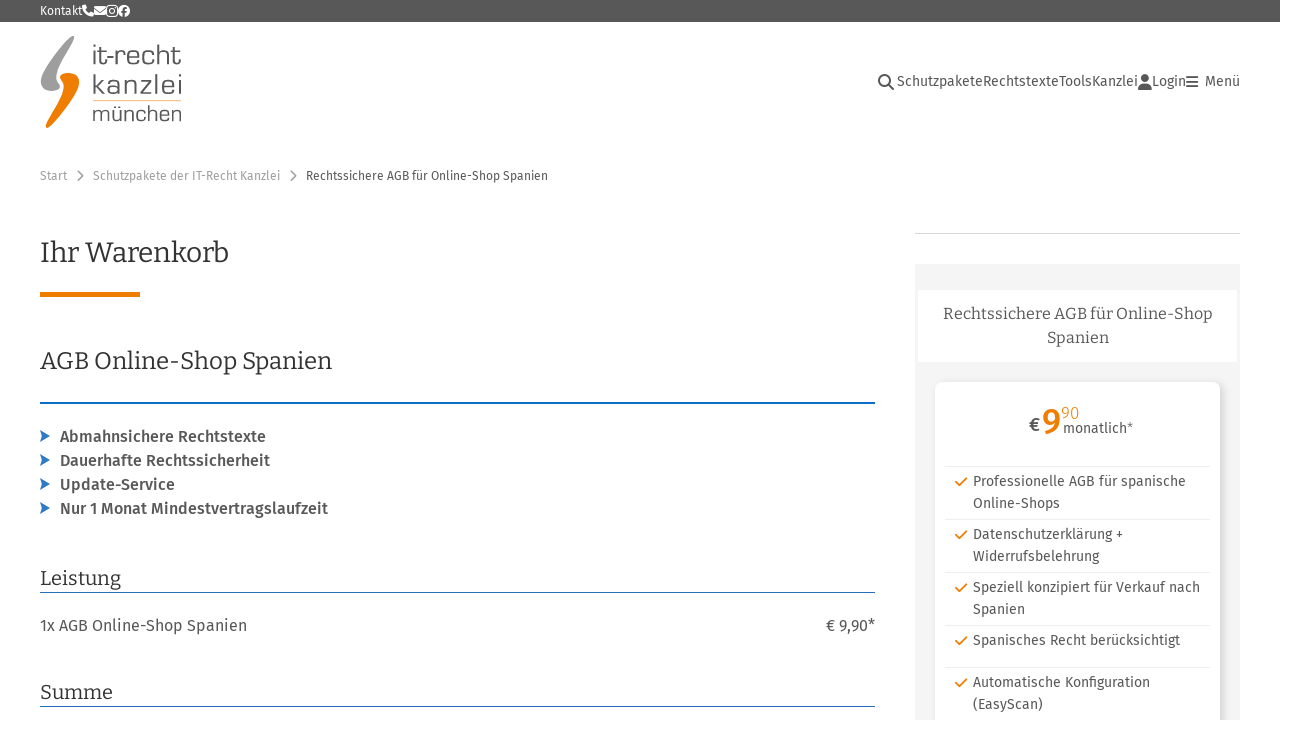

--- FILE ---
content_type: text/html;charset=utf-8
request_url: https://www.it-recht-kanzlei.de/Schutzpakete/angebot.php?_pid=24&_pro=0
body_size: 11367
content:
<!DOCTYPE html>
<html xml:lang="de" lang="de" xmlns="http://www.w3.org/1999/xhtml">
	<head>
		<script type="text/javascript" src="https://www.it-recht-kanzlei.de/js/jquery-3.6.0.min.js"></script>

					<meta charset="UTF-8">
		<title>AGB Online-Shop Spanien</title>
		<meta name="content-language" content="de">
		<meta name="revisit-After" content="1 days">
		<meta name="rating" content="general">
		<meta name="robots" content="noindex,nofollow,noarchive">
		<meta name="googlebot" content="noindex,nofollow,noarchive">
		<meta name="audience" content="Alle">
		<meta name="MSSmartTagsPreventParsing" content="true">
		<meta name="generator" content="Blickreif CMS (v6.7.40)">
		<meta name="keywords" content="Kanzlei, M&uuml;nchen, Muenchen, IT-Recht, Abmahnungen, eBay, Arbeitsrecht, Urheberrecht, Vergaberecht, Rechtsberatung">
		<meta name="author" content="IT-Recht Kanzlei">
		<link href="https://www.it-recht-kanzlei.de/internal/css/default.css" rel="stylesheet" type="text/css">
		<link href="https://www.it-recht-kanzlei.de/extension/chat_client/css/gui.css" rel="stylesheet" type="text/css">
		<link href="https://www.it-recht-kanzlei.de/extension/chat_client/css/client.css" rel="stylesheet" type="text/css">
		<link href="https://www.it-recht-kanzlei.de/css/itrk-ui.min.css?v=2.0.10" rel="stylesheet" type="text/css">
		<script type="application/ld+json">
	{
	    "@context": "https://schema.org",
	    "@type": "BreadcrumbList",
	    "itemListElement": [
	        {
	            "@type": "ListItem",
	            "position": 1,
	            "name": "Start",
	            "item": "https://www.it-recht-kanzlei.de/"
	        },
	        {
	            "@type": "ListItem",
	            "position": 2,
	            "name": "Schutzpakete der IT-Recht Kanzlei",
	            "item": "https://www.it-recht-kanzlei.de/schutzpakete.html"
	        },
	        {
	            "@type": "ListItem",
	            "position": 3,
	            "name": "Rechtssichere AGB für Online-Shop Spanien",
	            "item": "https://www.it-recht-kanzlei.de/Schutzpakete/angebot.php"
	        }
	    ]
	}
</script>
		<script src="https://www.it-recht-kanzlei.de/internal/js/Base64.js"></script>
		<script src="https://www.it-recht-kanzlei.de/extension/chat_client/js/common.js" defer="defer"></script>
		<script src="https://www.it-recht-kanzlei.de/extension/chat_client/js/Chat.js" defer="defer"></script>
		<script src="https://www.it-recht-kanzlei.de/extension/chat_client/js/client.js" defer="defer"></script>
		<script src="https://www.it-recht-kanzlei.de/js/itrk-ui.min.js?v=2.0.10"></script>
		<script src="https://www.it-recht-kanzlei.de/internal/js/CMS.js"></script>

		<link rel="shortcut icon" href="https://www.it-recht-kanzlei.de/favicon.ico">

		<link rel="apple-touch-icon" sizes="180x180" href="/gfx/favicons/apple-touch-icon.png">
		<link rel="icon" type="image/png" sizes="32x32" href="/gfx/favicons/favicon-32x32.png">
		<link rel="icon" type="image/png" sizes="16x16" href="/gfx/favicons/favicon-16x16.png">
		<link rel="manifest" href="/gfx/favicons/site.webmanifest">
		<link rel="mask-icon" href="/gfx/favicons/safari-pinned-tab.svg" color="#ef7e07">
		<meta name="msapplication-TileColor" content="#da532c">
		<meta name="msapplication-config" content="/gfx/favicons/browserconfig.xml">
		<meta name="theme-color" content="#ffffff">

		<meta property="og:image" content="https://www.it-recht-kanzlei.de/gfx/Logos/Logo_1200x630.png">

		<link rel="alternate" type="application/rss+xml" title="IT-Recht Kanzlei Newsfeed" href="https://www.it-recht-kanzlei.de/rss.php">
		<link rel="alternate" type="application/rss+xml" title="IT-Recht Kanzlei Newsfeed (komplett)" href="https://www.it-recht-kanzlei.de/rss.php?format=long">

		<meta name="viewport" content="width=device-width, initial-scale=1">

		<meta name="verify-v1" content="xdjvydCeH46QHlncVMdH/9WwytLciBfcbvYOk4UxF5w=">
		<meta name="google-site-verification" content="MMr9iv4MjuByYqWJrNwekhboUelpn-Bqy1-KLRhHeKU">
		<meta name="itkapi_notransmit" content="98dsu32ijr098dsaf_itkapinotransmit">

		<link rel="stylesheet" href="/fontawesome-free-6.5.1/css/all.min.css" type="text/css">

					<link rel="stylesheet" type="text/css" href="https://www.it-recht-kanzlei.de/fonts/all.min.css?v=2.0.10">
		
					<link rel="stylesheet" type="text/css" href="https://www.it-recht-kanzlei.de/css/layout.min.css?v=2.0.10">
		
					<script type="text/javascript" src="https://www.it-recht-kanzlei.de/js/main.min.js?v=2.0.10"></script>
		
					<script type="text/javascript">// <![CDATA[
				var gaProperty = 'UA-1778625-1';

				// Disable tracking if the opt-out cookie exists.
				var disableStr = 'ga-disable-' + gaProperty;
				if (document.cookie.indexOf(disableStr + '=true') > -1) { window[disableStr] = true; }

				// Opt-out function
				function gaOptout() {
					document.cookie = disableStr + '=true; expires=Thu, 31 Dec 2099 23:59:59 UTC; path=/';
					window[disableStr] = true;
				}
			</script>
			</head>

		<body >
		        <a href="#Content" class="skip-nav">Hauptnavigation überspringen</a>

        <div class="Container itrk-bg-darkgray no-print" id="Contact">
            <div class="Wrapper">
                <div class="contact-links">
                    <a href="https://www.it-recht-kanzlei.de/kontakt.php">Kontakt</a>
                    <a href="tel:+49-89-1301433-0" title="Rufen Sie uns an" class="itrk-tooltip">
                        <i class="fa fa-phone"></i>
                        <div class="itrk-tooltip-text">
                            <div><b>Rufen Sie uns an:</b></div>
                            <div>+49 (0)89/ 130 1433 - 0</div>
                        </div>
                    </a>
                    <a
                        href="javascript:void(0);"
                        data-contact="aW5mb0BpdC1yZWNodC1rYW56bGVpLmRl"
                        onclick="window.location.href = 'mailto:' + atob(this.dataset.contact);"
                        title="Schreiben Sie uns eine E-Mail"
                    >
                        <i class="fa fa-envelope" aria-hidden="true"></i>
                        <span class="sr-only">E-Mail senden</span>
                    </a>
                    <a href="https://www.instagram.com/itrechtkanzlei/?hl=de" title="Folgen Sie uns auf Instagram" style="font-size: 14px" target="_blank"><i class="fab fa-instagram"></i></a>
                    <a href="https://www.facebook.com/itrechtkanzlei.de" title="Folgen Sie uns auf Facebook" target="_blank"><i class="fab fa-facebook"></i></a>
                </div>
            </div>
        </div>
		<div class="Container header" id="HeaderContainer">
			<div class="Wrapper">
									<div id="Header">
	<nav id="MinNavi" aria-label="Hauptnavigation">
		<a id="Logo" href="/">
			<img src="/gfx/Logos/logo.svg" alt="Logo der IT-Recht Kanzlei" title="Logo der IT-Recht Kanzlei"
				style="height: 92px; width: auto" />
		</a>

		
<nav role="navigation" aria-label="Hauptnavigation">
    <ul id="header-navi">
        <li class="search">
            <div class="search-container">
                <!-- Lupe als Button mit ARIA -->
                <button class="search-button fas fa-search" aria-expanded="false" id="header-search-toggle"
                        aria-label="Suche öffnen">
                </button>

                <!-- Suchfeld -->
                <div class="search-box" id="header-search-box">
                    <form method="GET" action="/suche.php" id="header-search-form">
                        <itrk-search type="search" name="search" onchange="this.form.submit()" placeholder="Suche in News und Tools" value=""></itrk-search>                    </form>
                </div>
            </div>
        </li>

                                    <li class="main-nav">
                    <ul>
                                                                            <li class=""><a href="https://www.it-recht-kanzlei.de/schutzpakete.html">Schutzpakete</a></li>
                        
                        <li>
                            <a href="#" onclick="return showHeaderNaviAgbPopup();">Rechtstexte</a>
                        </li>

                        <li class="has-dropdown">
                            <button class="btn-with-dropdown" aria-haspopup="true" aria-expanded="false">Tools</button>
                            <ul>
                                                                    <li>
                                        <a href="https://www.it-recht-kanzlei.de/abmahnradar.php">Abmahnradar</a>
                                    </li>
                                                                    <li>
                                        <a href="https://www.it-recht-kanzlei.de/check-barrierefreiheit.php">Barrierefreiheits-Check</a>
                                    </li>
                                                                    <li>
                                        <a href="https://www.it-recht-kanzlei.de/cookieConsentTool.php">Cookie-Tool</a>
                                    </li>
                                                                    <li>
                                        <a href="https://www.it-recht-kanzlei.de/website-scanner-fuer-mandanten.php">EasyScan</a>
                                    </li>
                                                                    <li>
                                        <a href="https://www.it-recht-kanzlei.de/fristenrechner.php">Fristenrechner</a>
                                    </li>
                                                                    <li>
                                        <a href="https://www.it-recht-kanzlei.de/kundenbewertung-system-shopvote.html">Kostenloses Bewertungssystem</a>
                                    </li>
                                                                    <li>
                                        <a href="https://www.it-recht-kanzlei.de/legalscan-pro.php">LegalScan Pro</a>
                                    </li>
                                                                    <li>
                                        <a href="https://www.it-recht-kanzlei.de/website-scanner.php">Website-Scanner</a>
                                    </li>
                                                            </ul>
                        </li>

                        <li>
                            <a href="https://www.it-recht-kanzlei.de/infobrief.php">Kanzlei</a>
                        </li>
                    </ul>
                </li>
            
            <li class="login">
                <a href="https://www.it-recht-kanzlei.de/Portal/login.php">
                    <i class="fa fa-user"></i>
                    Login                </a>
            </li>
        
        <li class="burger-menu-button">
            <button id="burger-menu-button" aria-controls="main-navigation" aria-expanded="false"><i class="fa fa-bars"></i><span> Menü<span class="sr-only"> öffnen</span></span></button>
        </li>

        <li class="burger-nav" id="main-navigation" inert>
            <button id="burger-menu-close" aria-label="Menü schließen"><i class="fa fa-times"></i></button>
                            <ul class="level-0">
                    <li class="login hide-desktop"><a href="https://www.it-recht-kanzlei.de/Portal/index.php"><i class="fa fa-user"></i>Login</a></li><li class="with-dropdown"><span class="title" tabindex="0" aria-expanded="false" role="button">Rechtstexte &ndash; abmahnsicher &amp; aktuell</span><ul class="level-1" inert><li class=""><a href="https://www.it-recht-kanzlei.de/" onclick="PageHeader.closeMenu(); return showHeaderNaviAgbPopup();">Alle Rechtstexte im &Uuml;berblick</a></li><li class=""><a href="https://www.it-recht-kanzlei.de/schutzpakete.html">Unsere Schutzpakete</a></li><li class=""><a href="https://www.it-recht-kanzlei.de/Service/rechtstexte_fuer_onlineshops.php">Internationale Rechtstexte f&uuml;r 21 L&auml;nder</a></li><li class=""><a href="https://www.it-recht-kanzlei.de/Service/details/Schnittstellen.php">&Uuml;ber 40 Schnittstellen</a></li></ul></li><li class="with-dropdown"><span class="title" tabindex="0" aria-expanded="false" role="button">Digitale Kanzlei-Tools</span><ul class="level-1" inert><li class=""><a href="https://www.it-recht-kanzlei.de/abmahnradar.php">APP-Mahnradar: Abmahnungen im Blick</a></li><li class=""><a href="https://www.it-recht-kanzlei.de/check-barrierefreiheit.php">Barrierefreiheit-Check: Website barrierefrei?</a></li><li class=""><a href="https://www.it-recht-kanzlei.de/kundenbewertung-system-shopvote.html">Bewertungssystem: Vertrauen schaffen</a></li><li class=""><a href="https://www.it-recht-kanzlei.de/cookieConsentTool.php">Cookie-Tool: Einfach rechtssicher</a></li><li class=""><a href="https://www.it-recht-kanzlei.de/website-scanner-fuer-mandanten.php">EasyScan: Datenschutzerkl&auml;rung &uuml;berwachen</a></li><li class=""><a href="https://www.it-recht-kanzlei.de/fristenrechner.php">Fristenrechner: Reklamation &amp; Widerruf</a></li><li class=""><a href="https://www.it-recht-kanzlei.de/legalscan-pro.php">LegalScan Pro: Automatisierter Rechtscheck</a></li><li class=""><a href="https://www.it-recht-kanzlei.de/website-scanner.php">Website-Scanner: Datenschutz-Check</a></li></ul></li><li class="with-dropdown"><span class="title" tabindex="0" aria-expanded="false" role="button">Services &amp; L&ouml;sungen</span><ul class="level-1" inert><li class=""><a href="https://www.it-recht-kanzlei.de/muster-formularsammlung-arbeitsrecht-arbeitgeber.html">Formularsammlung f&uuml;r Arbeitgeber</a></li><li class=""><a href="https://www.it-recht-kanzlei.de/Service/jugendschutzbeauftragter.php">Stellung Ihres Jugendschutzbeauftragten</a></li><li class=""><a href="https://www.it-recht-kanzlei.de/Service/kontoschutz-accountsperrungen-verkaufsplattformen.php">Kontosperrung &ndash; Soforthilfe</a></li><li class=""><a href="https://www.it-recht-kanzlei.de/Markenanmeldung/marken-anmeldung.php">Markenschutz (Anmeldung &amp; &Uuml;berwachung)</a></li><li class=""><a href="https://www.it-recht-kanzlei.de/seminare.php">Seminare &amp; Webinare</a></li></ul></li><li class="with-dropdown"><span class="title" tabindex="0" aria-expanded="false" role="button">News</span><ul class="level-1" inert><li class=""><a href="https://www.it-recht-kanzlei.de/News.php">Aktuelle News</a></li><li class=""><a href="https://www.it-recht-kanzlei.de/Newsarchiv.php">Newsarchiv: Alle Beitr&auml;ge</a></li></ul></li><li class="with-dropdown"><span class="title" tabindex="0" aria-expanded="false" role="button">IT-Rechtsthemen im &Uuml;berblick</span><ul class="level-1" inert><li class=""><a href="https://www.it-recht-kanzlei.de/Rechtsthemen.php">Gesamt&uuml;bersicht</a></li><li class=""><a href="https://www.it-recht-kanzlei.de/Thema/abmahnradar-abmahnung-praevention-schutz.html">Abmahnradar &ndash; Abmahnung, Schutz</a></li><li class=""><a href="https://www.it-recht-kanzlei.de/Thema/verkaufsregeln-besondere-produkte.html">Besondere Verkaufsbestimmungen</a></li><li class=""><a href="https://www.it-recht-kanzlei.de/Thema/datenschutz.html">Datenschutz &amp; DSGVO</a></li><li class=""><a href="https://www.it-recht-kanzlei.de/Thema/fernabsatz.html">Fernabsatz: rechtliche Spielregeln</a></li><li class=""><a href="https://www.it-recht-kanzlei.de/Thema/kundenrechte-haendlerpflichten.html">Kundenrechte und H&auml;ndlerpflichten</a></li><li class=""><a href="https://www.it-recht-kanzlei.de/Thema/marken-und-domainrecht.html">Marken- und Domainrecht</a></li><li class=""><a href="https://www.it-recht-kanzlei.de/Thema/urheber-und-vertragsrecht.html">Medien-, Arbeits- und Vertragsrecht</a></li><li class=""><a href="https://www.it-recht-kanzlei.de/Thema/shops-marktplaetze-sicher-verkaufen.html">Recht im E-Commerce und Social Media</a></li><li class=""><a href="https://www.it-recht-kanzlei.de/Thema/rechtstexte.html">Rechtstexte</a></li><li class=""><a href="https://www.it-recht-kanzlei.de/Thema/werbung-im-internet.html">Werbung im Internet</a></li><li class=""><a href="https://www.it-recht-kanzlei.de/Thema/wichtige-vorschriften-im-ecommerce.html">Wichtige H&auml;ndlerregeln</a></li></ul></li><li class="with-dropdown active"><span class="title" tabindex="0" aria-expanded="true" role="button">Die IT-Recht Kanzlei</span><ul class="level-1" inert><li class=""><a href="https://www.it-recht-kanzlei.de/infobrief.php">&Uuml;ber uns</a></li><li class=""><a href="https://www.it-recht-kanzlei.de/kontakt.php">Kontakt</a></li><li class=""><a href="https://www.it-recht-kanzlei.de/Newsletter/registrierung.php">Newsletter abonnieren</a></li><li class=""><a href="https://www.it-recht-kanzlei.de/partnernetzwerk.php">Partner &amp; Netzwerk</a></li><li class=""><a href="https://www.fairness-im-handel.de" target="_blank">Initiative &bdquo;Fairness im Handel&#8220;</a></li></ul></li>                </ul>
            
                                                </li>
    </ul>
</nav>
	</nav>
</div>
				
				<itrk-popup id="popup_agb" popupTitle="Rechtstexte-Portfolio" style="text-decoration: none;">
                    <img style="text-align: center;" src="/gfx/spinner.gif" alt="" />
				</itrk-popup>
			</div>
		</div>

        
        <div id="ContentContainer">
            
            
            <nav>
<div class="Container">
    <div class="Wrapper">
        <div id="SubNavi">
            <ul>
                                    <li>
                        <a href="https://www.it-recht-kanzlei.de/">Start</a>
                        <i class="fa-solid fa-chevron-right"></i>
                    </li>
                
                <li class="breadcrumb-toggle" style="display: none"><button
                        class="collapsed-toggle"
                        aria-expanded="true"
                        aria-label="Weitere Navigationspunkte anzeigen"
                    >…</button><i class="fa-solid fa-chevron-right"></i></li>

                                                        <li class="breadcrumb-items">
                        <a href="https://www.it-recht-kanzlei.de/schutzpakete.html">Schutzpakete der IT-Recht Kanzlei</a>                        <i class="fa-solid fa-chevron-right"></i>
                    </li>
                
                <li>
                    Rechtssichere AGB f&uuml;r Online-Shop Spanien                </li>
            </ul>
        </div>
    </div>
</div>

</nav>

            
            <div class="Container">
                                    <div class="Wrapper" style="background: white;">
                        <div></div>
                        <main id="Content">
<style>
    #SideBar ul.serviceProductList {
        border-radius: 7px;
        overflow: hidden;
        box-shadow: 3px 2px 8px rgba(0, 0, 0, 0.15);
        padding: 10px;
        background: white;
        margin: 20px !important;
    }

    #SideBar ul.serviceProductList li {
        box-sizing: border-box;
        padding-bottom: 10px;
    }

    #SideBar ul.serviceProductList li.siegel {
        padding-left: 0;
    }

    #SideBar ul.serviceProductList li:last-child {
        margin-bottom: 0;
        border-bottom: 0;
    }

    #SideBar .price-with-decimal {
        padding: 18px 0;
    }

    #SideBar div.productDescription {
        background-color: var(--lightgray);
        padding-top: 2px;
        padding-bottom: 1em;
    }

    #SideBar div.productDescription > h4 {
        display: block;
        text-align: center;
        font-size: 160%;
        padding: 12px 10px;
        background-color: #ffffff;
        margin: 0 3px 20px 3px;
    }

    #SideBar div.productDescription > h4 > span {
        font-weight: 300;
    }

    #SideBar div.productDescription p.steuerHinweis {
        text-align: right;
        margin: 1em 2em 0 2em;
        font-size: 10px;
        color: var(--tertiary-color);
    }

    #SideBar div.productDescription p.steuerHinweis.paragraph {
        line-height: 1.3em;
    }
</style>

<script>
    function onCountryChange(input) {
        let euCountries = [501,509,12023,12028,12019,519,522,12024,11033,508,500,11018,11028,518,505,12029,12030,11017,11019,514,506,12034,12035,12039,11025,504,503];
        let selectedVal = parseInt(input.value);
        let mandatory = false;
        if ($.inArray(selectedVal, euCountries) !== -1) {
            mandatory = true;
        }
        if (selectedVal === 500) {
            mandatory = false;
        }

        if (mandatory) {
            $('input[name=contact_uid]').parent().find('label').addClass('mandatory');
        } else {
            $('input[name=contact_uid]').parent().find('label').removeClass('mandatory');
        }
    }

    $(document).ready(function () {
        $('select[name=contact_land]').change();
    });
</script>

<div id="Article">
            <h1 class="with-line">Ihr Warenkorb</h1>

                    
<style>
    #Article h3 {
        border-bottom: 1px solid #266FBC;
    }
    ul#summary {
    }
    ul#summary li {
        font-size: inherit;
        margin: 7px 0px;
        padding: 0px;
        padding-bottom: 7px;
        border: 0px;
        margin: 0px;
        background: url(/gfx/Schutzpakete/Bilder/arrow_right.png) no-repeat 0px 2px;
        padding-left: 20px;
        font-weight: 500;
        margin-left: 0px;
        text-align: left;
        line-height: 17px;
        list-style: none !important;
    }

    .flex-space-between {
        display: flex;
        justify-content: space-between;
    }
</style>

<div>
    <h2>AGB Online-Shop Spanien</h2>

    <hr class="blue" />

    <div style="margin-bottom: 2em;">
        <ul id="summary">
                            <li>
                    Abmahnsichere Rechtstexte                </li>
                            <li>
                    Dauerhafte Rechtssicherheit                </li>
                            <li>
                    Update-Service                </li>
            
                            <li>
                    Nur 1                    Monat                    Mindestvertragslaufzeit
                </li>
                    </ul>

        
        <div style="clear: both;"></div>
    </div>

    <!-- hide products with no charge -->
            <h3>Leistung</h3>
        <div class="flex-space-between">
            <span>1x AGB Online-Shop Spanien</span>
            <span>&euro;
                <span data-field="price">
                    9,90*
                </span>
            </span>
        </div>

        <h3>Summe</h3>
        <!-- ToDo: LandingPages.price_once not exists, delete? # start #  -->
                <!-- # end # -->

        <div class="flex-space-between">
            <span>Kosten (monatlich)</span>
            <span>&euro;
                <span data-field="price">
                    9,90*
                </span>
            </span>
        </div>

        <p style="color: var(--tertiary-color); font-size: 12px; margin-top: 1em; margin-bottom: 0px;">
            *Unsere Preise verstehen sich zzgl. USt.
        </p>
    </div>

<script>
    $(document).ready(function () {
        var select = $('select[name=contact_land]');
        select.val('500');
        select.trigger('change');
    });
</script>
        
        
<form class="default easyOrderOverlay" method="post">

    
            
        <h2 class="divider">
                            Sichern Sie sich gegen Abmahnungen ab: Buchen Sie
                die Rechtstexte                der IT-Recht Kanzlei!
                    </h2>
    
    
    <!-- After form submit -->
    
    <!-- Before submitted -->
    
        <!-- Form Fields -->
        <div style="color: #333; margin-left: 10px"><label>Firma</label><input name="contact_firma" type="text" value="" /></div><div style="color: #333; margin-left: 10px"><label>USt-IdNr.</label><input name="contact_uid" type="text" value="" /></div><div style="color: #333; margin-left: 10px"><label class="mandatory">Anrede</label><select name="contact_anrede"><option value="10" >Herr</option><option value="11" >Frau</option></select></div><div style="color: #333; margin-left: 10px"><label>Titel</label><select name="contact_titel"><option value="300" ></option><option value="302" >Dr.</option><option value="303" >Prof.</option><option value="304" >Prof. Dr.</option></select></div><div style="color: #333; margin-left: 10px"><label class="mandatory">Vorname</label><input name="contact_vorname" type="text" value="" /></div><div style="color: #333; margin-left: 10px"><label class="mandatory">Nachname</label><input name="contact_name" type="text" value="" /></div><div style="color: #333; margin-left: 10px"><label class="mandatory">Stra&szlig;e/Hausnr.</label><input name="contact_strasse" type="text" value="" /></div><div style="color: #333; margin-left: 10px"><label class="mandatory">PLZ</label><input name="contact_plz" type="text" value="" /></div><div style="color: #333; margin-left: 10px"><label class="mandatory">Ort</label><input name="contact_ort" type="text" value="" /></div><div style="color: #333; margin-left: 10px"><label class="mandatory">Telefon</label><input name="contact_phone" type="text" value="" /></div><div style="color: #333; margin-left: 10px"><label>Land</label><select name="contact_land" onchange="onCountryChange(this)"><option value="12020" >Albanien</option><option value="12021" >Andorra</option><option value="13050" >Argentinien</option><option value="11030" >Australien</option><option value="509" >Belgien</option><option value="12022" >Bosnien</option><option value="12061" >Brasilien</option><option value="12023" >Bulgarien</option><option value="12054" >China</option><option value="500" >Deutschland</option><option value="522" >D&auml;nemark</option><option value="507" >England</option><option value="12024" >Estland</option><option value="11033" >Finnland</option><option value="508" >Frankreich</option><option value="13094" >Georgien</option><option value="11018" >Griechenland</option><option value="12051" >Hong Kong</option><option value="13049" >Indonesien</option><option value="11026" >Iran</option><option value="518" >Irland</option><option value="12025" >Island</option><option value="12056" >Israel</option><option value="505" >Italien</option><option value="12055" >Japan</option><option value="516" >Kanada</option><option value="523" >Kanarische Inseln</option><option value="12026" >Kasachstan</option><option value="13198" >Kenia</option><option value="12027" >Kosovo</option><option value="12028" >Kroatien</option><option value="12029" >Lettland</option><option value="517" >Liechtenstein</option><option value="12030" >Litauen</option><option value="11017" >Luxemburg</option><option value="12050" >Malaysia</option><option value="11019" >Malta</option><option value="12031" >Mazedonien</option><option value="12032" >Moldawien</option><option value="11032" >Monaco</option><option value="12033" >Montenegro</option><option value="524" >Neuseeland</option><option value="514" >Niederlande</option><option value="13041" >Norwegen</option><option value="506" >Polen</option><option value="12034" >Portugal</option><option value="12035" >Rum&auml;nien</option><option value="12036" >Russland</option><option value="12037" >San Marino</option><option value="503" >Schweden</option><option value="502" >Schweiz</option><option value="12038" >Serbien</option><option value="12065" >Singapur</option><option value="12039" >Slowakei</option><option value="11025" >Slowenien</option><option value="504" >Spanien</option><option value="13048" >Sri Lanka</option><option value="13193" >Tansania</option><option value="13170" >Thailand</option><option value="519" >Tschechien</option><option value="11027" >Tunesien</option><option value="12040" >T&uuml;rkei</option><option value="515" >USA</option><option value="12041" >Ukraine</option><option value="11028" >Ungarn</option><option value="13175" >Uruguay</option><option value="12042" >Vatikanstadt</option><option value="12049" >Vereinigte Arabische Emirate</option><option value="12043" >Wei&szlig;russland</option><option value="12019" >Zypern</option><option value="501" >&Ouml;sterreich</option></select></div><div style="color: #333; margin-left: 10px"><label class="mandatory">E-Mail</label><input name="email" type="text" value="" /></div><div style="margin-left: 10px"><label class="mandatory">Nachricht</label><textarea name="comment" style="height: 270px; color: #333">Hiermit m&ouml;chte ich die Leistung &quot;AGB Online-Shop Spanien&quot; bestellen.</textarea></div>
        <!-- Display Captcha -->
                    <div style="clear: both;"></div>
            <div style="float: right; text-align: right; margin-bottom: 0.5em"><div class="g-recaptcha" data-sitekey="6LfRfSsUAAAAAGnBi6tlJ-FqNdgpj7CyRTdzy5Sy"></div><script src="https://www.google.com/recaptcha/api.js"></script></div>            <div style="clear: both;"></div>
        
        <div style="text-align: right;">
            <a href="https://www.it-recht-kanzlei.de/Service/agb-angebot.php?_pid=24&amp;_pro=0" class="itrk-button blue pull-left" target="_blank" style="background: white">Es gelten unsere AGB</a>
            <input type="submit" class="itrk-button invert" value="Jetzt bestellen" />        </div>
    </form>

        <div class="annotation"><span style="color: #c00">*</span>Pflichtfelder</div>    </div>

<div id="SideBar">
    <div class="SideBarItem">
            <div class="productDescription">
        <h4>
            <div>
                Rechtssichere AGB f&uuml;r Online-Shop Spanien            </div>
        </h4>

        <div>
            
<style>
	#SideBar ul.serviceProductList {
		list-style-type: none;
	}

	#SideBar .itrk-columns-2 ul.serviceProductList {
		margin-left: 0px;
		margin-right: 0px;
	}

	#SideBar ul.serviceProductList li {
		min-height: 3em;
		background-color: #ffffff;
		border-bottom: 1px solid #eee;
		padding-top: 8px;
		padding-bottom: 8px;
		padding-left: 0px;
		font: var(--font-small);
		margin: 0px;
		box-sizing: border-box;
	}
	#SideBar ul.serviceProductList li:first-child {
		padding-top: 0px;
	}

	#SideBar ul.serviceProductList li.check {
		padding-top: 4px;
		padding-bottom: 4px;
		padding-left: 28px;
	}
	#SideBar ul.serviceProductList li.check:before {
		position: absolute;
		display: inline-block;
		font-family: "Font Awesome 6 Free";
        font-weight: 900 !important;
        content: "\f00c";
		padding: 0px;
		line-height: inherit;
		margin-left: -18px;
		color: var(--primary-color);
	}


	ul.serviceProductList li div.price {
		text-align: center;
	}

	ul.serviceProductList li div.price sup[data-field="price-decimal"] {
		font-weight: normal;
	}

	#SideBar ul.serviceProductList li.siegel {
		text-align: center;
		font-weight: normal;
	}

	#SideBar ul.serviceProductList li.siegel img {
		width: 60px;
		margin-bottom: 10px;
	}

	#SideBar ul.serviceProductList h2,
	#SideBar ul.serviceProductList h2 span {
		font-size: 16px;
		font-weight: 500 !important;
		font-family: var(--font-family-sans) !important;
		text-transform: none;
		display: block;
	}
	#SideBar ul.serviceProductList h2 {
		font-size: 20px !important;
	}
</style>

<ul class="serviceProductList">
	
					<li style="background: none;">
			<div class="price price-with-decimal">
				<strong>€</strong>
				<em class="exact_price"><span data-field="price-whole">9</span><sup data-field="price-decimal">90</sup></em>
				<em class="time">monatlich					<sup style="position: absolute;">*</sup>
				</em>
			</div>
		</li>
	
	
			<li class="left check">
			Professionelle AGB f&uuml;r spanische Online-Shops

		</li>
			<li class="left check">
			Datenschutzerkl&auml;rung + Widerrufsbelehrung

		</li>
			<li class="left check">
			Speziell konzipiert f&uuml;r Verkauf nach Spanien

		</li>
			<li class="left check">
			Spanisches Recht ber&uuml;cksichtigt

		</li>
			<li class="left check">
			Automatische Konfiguration (EasyScan)

		</li>
			<li class="left check">
			Automatische Aktualisierung (Schnittstelle)

		</li>
			<li class="left check">
			Update-Service

		</li>
			<li class="left check">
			Monatlich k&uuml;ndbar!

		</li>
			<li class="left check">
			Selbstverst&auml;ndlich: Anwaltliche Haftung

		</li>
	
			<li class="siegel">
												<img src="/gfx/Bilder/landing/pruefzeichen-2019.png"
						alt="Abmahnsichere AGB f&uuml;r Online-Shop Spanien"
                        title="Rechtssichere AGB f&uuml;r Online-Shop Spanien"
						loading="lazy"
					/><br />
					Inkl. Prüfzeichen der IT-Recht Kanzlei
									</li>

			</ul>
        </div>

                    <p class="steuerHinweis">*Preise zzgl. USt.</p>
            <p class="steuerHinweis paragraph">**Wie andere Rechtsanwaltskanzleien haften auch wir im Rahmen der gesetzlichen Bestimmungen für den Inhalt unserer Rechtstexte.</p>
            </div>
    </div>

    <div class="SideBarItem">
                
	<h3>Fragen? Ihr Ansprechpartner</h3>


<itrk-business-card
	url="https://www.it-recht-kanzlei.de/Profil/Max-Lion_Keller.php"
	image="https://www.it-recht-kanzlei.de/cache/Max-Lion-Keller-401_2_w150-129db.jpg"
    email="m.keller@it-recht-kanzlei.de"
    name="Max-Lion Keller"
    title="LL.M. (IT-Recht)
Rechtsanwalt"
    tel="089 / 130 14 33 - 0"
>
</itrk-business-card>    </div>
</div>
<div class="clearfix"></div>
</main>

                        <div></div>                    </div>
                            </div>

            

            <div>

<!--suppress JSUnresolvedVariable -->
<script>
    /**
     * ON READY:
     * this is the last place in the execution where PHP should run.
     * so we grab all the stuff we need from the CMS, stick it into JS
     * data structures and then tell the JS that it is now safe to init.
     */
    $(function () {
        const userInfo = {
            userName: '',
            email: '',
            session_id: chatGetSessionId(),
            default_icon: 'https://www.it-recht-kanzlei.de/gfx/Logos/itrk-icon.svg'
        };

                userInfo.isMaster = false;
        userInfo.user_id = 0;
        userInfo.userUrl = Base64.decode("");
        userInfo.accountname = '';
        userInfo.accountUrl = Base64.decode("");
        userInfo.currentUrl = window.location.href;
        userInfo.currentTitle = document.title;
        
        window.chat_params = {
            serverUri: 'https://chat.it-recht-kanzlei.de:3000',
            userInfo: userInfo
        };

        // load the ChatClient HTML and hide it somewhere in the DOM
        window.chatClientHtml = $(Base64.decode("[base64]"));
        chatClientHtml.appendTo("body");

        //load socket-javascript using async jquery method
        //because some customers may not allow them to access our chatserver on port 3000
        $.getScript('https://chat.it-recht-kanzlei.de:3000' + '/socket.io/socket.io.js', chatInit);
    });


</script>
<script> var _paq = window._paq = window._paq || []; /* tracker methods like "setCustomDimension" should be called before "trackPageView" */ _paq.push(['disableCookies']); _paq.push(['trackPageView']); _paq.push(['enableLinkTracking']); (function() { var u="//www.it-recht-kanzlei.de/stats/"; _paq.push(['setTrackerUrl', u+'matomo.php']); _paq.push(['setSiteId', '1']); var d=document, g=d.createElement('script'), s=d.getElementsByTagName('script')[0]; g.async=true; g.src=u+'matomo.js'; s.parentNode.insertBefore(g,s); })();
</script></div>        </div>

        
        
        <div class="Container itrk-bg-lightgray-2">
<div id="Footer">
    <div class="Wrapper">
        <div class="footer">
            <div class="footer-bestseller-legal-texts">
                
<div class="footer-headline">Häufig gebuchte Rechtstexte</div>
<ul class="card-list">
            <li>
            <a href="https://www.it-recht-kanzlei.de/Service/agb-b2b-print-katalog.php">
                <span class="image-container">
                    <img alt="agb-b2b-print-katalog" loading="lazy" src="https://www.it-recht-kanzlei.de/cache/agb-b2b-print-katalog-11575_205-e9152.svg" />                </span>
                <span class="itrk-card-title">
                    Rechtstexte für Printkataloge                </span>
            </a>
        </li>
            <li>
            <a href="https://www.it-recht-kanzlei.de/Service/b2b-agb-individuelle-kommunikation.php">
                <span class="image-container">
                    <img alt="b2b-agb-individuelle-kommunikation" loading="lazy" src="https://www.it-recht-kanzlei.de/cache/b2b-agb-individuelle-kommunikation-11575_170-65512.svg" />                </span>
                <span class="itrk-card-title">
                    Rechtstexte für Individuelle Kundenkommunikation (B2B)                </span>
            </a>
        </li>
            <li>
            <a href="https://www.it-recht-kanzlei.de/Service/agb-filmundo.php">
                <span class="image-container">
                    <img src="/gfx/Logo_Allgemein-grey.svg" width="45" loading="lazy" alt=""/>                </span>
                <span class="itrk-card-title">
                    Rechtstexte für Filmundo                </span>
            </a>
        </li>
            <li>
            <a href="https://www.it-recht-kanzlei.de/Service/raidboxes-datenschutzerklaerung.php">
                <span class="image-container">
                    <img alt="raidboxes-datenschutzerklaerung" loading="lazy" src="https://www.it-recht-kanzlei.de/cache/raidboxes-datenschutzerklaerung-11575_267-5ab24.svg" />                </span>
                <span class="itrk-card-title">
                    Rechtstexte für RAIDBOXES                </span>
            </a>
        </li>
            <li>
            <a href="https://www.it-recht-kanzlei.de/Service/agb-zalando.php">
                <span class="image-container">
                    <img alt="agb-zalando" loading="lazy" src="https://www.it-recht-kanzlei.de/cache/agb-zalando-11575_316-7aa32.svg" />                </span>
                <span class="itrk-card-title">
                    Rechtstexte für zalando                </span>
            </a>
        </li>
            <li>
            <a href="https://www.it-recht-kanzlei.de/Service/datenschutzerklaerung-twitter.php">
                <span class="image-container">
                    <img alt="datenschutzerklaerung-twitter" loading="lazy" src="https://www.it-recht-kanzlei.de/cache/datenschutzerklaerung-twitter-11575_182-28015.svg" />                </span>
                <span class="itrk-card-title">
                    Rechtstexte für X (ehemals Twitter)                </span>
            </a>
        </li>
            <li>
            <a href="https://www.it-recht-kanzlei.de/Service/gtc-kaufland.php">
                <span class="image-container">
                    <img alt="gtc-kaufland" loading="lazy" src="https://www.it-recht-kanzlei.de/cache/gtc-kaufland-11575_286-f2dd9.svg" />                </span>
                <span class="itrk-card-title">
                    Rechtstexte für GTC-Kaufland.de                </span>
            </a>
        </li>
            <li>
            <a href="https://www.it-recht-kanzlei.de/Service/b2b-agb-webdesign-auftraege.php">
                <span class="image-container">
                    <img alt="b2b-agb-webdesign-auftraege" loading="lazy" src="https://www.it-recht-kanzlei.de/cache/b2b-agb-webdesign-auftraege-11575_318-11304.svg" />                </span>
                <span class="itrk-card-title">
                    Rechtstexte für Webdesign                </span>
            </a>
        </li>
    </ul>
<div class="itrk-link-bar" id="toggle-footer-list">
    <a onclick="$(this).parent().hide().prev().addClass('show'); return false;" href="#" class="font-xs">
        <i class="fa-solid fa-chevron-right"></i>
        mehr anzeigen
    </a>
</div>
            </div>

            <div class="line"></div>

            <div class="footer-top-services">
                
<div class="footer-headline">Kanzlei-Services</div>
<ul class="card-list">
            <li>
            <a href="https://www.it-recht-kanzlei.de/abmahnradar.php" class="tool" >
                <span class="itrk-card-title">Abmahnradar</span>
            </a>
        </li>
            <li>
            <a href="https://www.it-recht-kanzlei.de/cookieConsentTool.php" class="tool" >
                <span class="itrk-card-title">Cookie-Tool</span>
            </a>
        </li>
            <li>
            <a href="https://www.it-recht-kanzlei.de/website-scanner-fuer-mandanten.php" class="tool" >
                <span class="itrk-card-title">EasyScan</span>
            </a>
        </li>
            <li>
            <a href="https://www.it-recht-kanzlei.de/legalscan-pro.php" class="tool" >
                <span class="itrk-card-title">LegalScan Pro</span>
            </a>
        </li>
            <li>
            <a href="https://www.it-recht-kanzlei.de/website-scanner.php" class="tool" >
                <span class="itrk-card-title">Website-Scanner</span>
            </a>
        </li>
            <li>
            <a href="https://www.it-recht-kanzlei.de/check-barrierefreiheit.php" class="tool" >
                <span class="itrk-card-title">Barrierefreiheits-Check</span>
            </a>
        </li>
            <li>
            <a href="https://www.it-recht-kanzlei.de/fristenrechner.php" class="tool" >
                <span class="itrk-card-title">Fristenrechner</span>
            </a>
        </li>
            <li>
            <a href="https://www.it-recht-kanzlei.de/Service/rechtstexte_fuer_onlineshops.php" class="tool" >
                <span class="itrk-card-title">AGB f&uuml;r 21 L&auml;nder</span>
            </a>
        </li>
            <li>
            <a href="https://www.shopvote.de/" class="tool" >
                <span class="itrk-card-title">Bewertungsystem ShopVote</span>
            </a>
        </li>
            <li>
            <a href="https://www.fairness-im-handel.de/" class="tool" >
                <span class="itrk-card-title">Fairness im Handel</span>
            </a>
        </li>
            <li>
            <a href="https://www.it-recht-kanzlei.de/Service/details/Schnittstellen.php" class="tool" >
                <span class="itrk-card-title">&Uuml;ber 40 Schnittstellen</span>
            </a>
        </li>
    </ul>
            </div>
        </div>
    </div>
</div>
</div>

        <div class="Container itrk-bg-darkgray">
            <div class="Wrapper left-align">
<div id="MinFooter">
    <span>&copy; 2004-2025 &middot; IT-Recht Kanzlei</span>

            <ul>
            <li><a href="https://www.it-recht-kanzlei.de/datenschutz.php">Datenschutzerkl&auml;rung</a></li>
            <li><a href="https://www.it-recht-kanzlei.de/impressum.php">Impressum</a></li>
            <li><a href="https://www.it-recht-kanzlei.de/kontakt.php">Kontakt</a></li>
        </ul>
    </div>
</div>
        </div>
	</body>
</html>


--- FILE ---
content_type: text/html; charset=utf-8
request_url: https://www.google.com/recaptcha/api2/anchor?ar=1&k=6LfRfSsUAAAAAGnBi6tlJ-FqNdgpj7CyRTdzy5Sy&co=aHR0cHM6Ly93d3cuaXQtcmVjaHQta2FuemxlaS5kZTo0NDM.&hl=en&v=cLm1zuaUXPLFw7nzKiQTH1dX&size=normal&anchor-ms=20000&execute-ms=15000&cb=7g823ex126j6
body_size: 45669
content:
<!DOCTYPE HTML><html dir="ltr" lang="en"><head><meta http-equiv="Content-Type" content="text/html; charset=UTF-8">
<meta http-equiv="X-UA-Compatible" content="IE=edge">
<title>reCAPTCHA</title>
<style type="text/css">
/* cyrillic-ext */
@font-face {
  font-family: 'Roboto';
  font-style: normal;
  font-weight: 400;
  src: url(//fonts.gstatic.com/s/roboto/v18/KFOmCnqEu92Fr1Mu72xKKTU1Kvnz.woff2) format('woff2');
  unicode-range: U+0460-052F, U+1C80-1C8A, U+20B4, U+2DE0-2DFF, U+A640-A69F, U+FE2E-FE2F;
}
/* cyrillic */
@font-face {
  font-family: 'Roboto';
  font-style: normal;
  font-weight: 400;
  src: url(//fonts.gstatic.com/s/roboto/v18/KFOmCnqEu92Fr1Mu5mxKKTU1Kvnz.woff2) format('woff2');
  unicode-range: U+0301, U+0400-045F, U+0490-0491, U+04B0-04B1, U+2116;
}
/* greek-ext */
@font-face {
  font-family: 'Roboto';
  font-style: normal;
  font-weight: 400;
  src: url(//fonts.gstatic.com/s/roboto/v18/KFOmCnqEu92Fr1Mu7mxKKTU1Kvnz.woff2) format('woff2');
  unicode-range: U+1F00-1FFF;
}
/* greek */
@font-face {
  font-family: 'Roboto';
  font-style: normal;
  font-weight: 400;
  src: url(//fonts.gstatic.com/s/roboto/v18/KFOmCnqEu92Fr1Mu4WxKKTU1Kvnz.woff2) format('woff2');
  unicode-range: U+0370-0377, U+037A-037F, U+0384-038A, U+038C, U+038E-03A1, U+03A3-03FF;
}
/* vietnamese */
@font-face {
  font-family: 'Roboto';
  font-style: normal;
  font-weight: 400;
  src: url(//fonts.gstatic.com/s/roboto/v18/KFOmCnqEu92Fr1Mu7WxKKTU1Kvnz.woff2) format('woff2');
  unicode-range: U+0102-0103, U+0110-0111, U+0128-0129, U+0168-0169, U+01A0-01A1, U+01AF-01B0, U+0300-0301, U+0303-0304, U+0308-0309, U+0323, U+0329, U+1EA0-1EF9, U+20AB;
}
/* latin-ext */
@font-face {
  font-family: 'Roboto';
  font-style: normal;
  font-weight: 400;
  src: url(//fonts.gstatic.com/s/roboto/v18/KFOmCnqEu92Fr1Mu7GxKKTU1Kvnz.woff2) format('woff2');
  unicode-range: U+0100-02BA, U+02BD-02C5, U+02C7-02CC, U+02CE-02D7, U+02DD-02FF, U+0304, U+0308, U+0329, U+1D00-1DBF, U+1E00-1E9F, U+1EF2-1EFF, U+2020, U+20A0-20AB, U+20AD-20C0, U+2113, U+2C60-2C7F, U+A720-A7FF;
}
/* latin */
@font-face {
  font-family: 'Roboto';
  font-style: normal;
  font-weight: 400;
  src: url(//fonts.gstatic.com/s/roboto/v18/KFOmCnqEu92Fr1Mu4mxKKTU1Kg.woff2) format('woff2');
  unicode-range: U+0000-00FF, U+0131, U+0152-0153, U+02BB-02BC, U+02C6, U+02DA, U+02DC, U+0304, U+0308, U+0329, U+2000-206F, U+20AC, U+2122, U+2191, U+2193, U+2212, U+2215, U+FEFF, U+FFFD;
}
/* cyrillic-ext */
@font-face {
  font-family: 'Roboto';
  font-style: normal;
  font-weight: 500;
  src: url(//fonts.gstatic.com/s/roboto/v18/KFOlCnqEu92Fr1MmEU9fCRc4AMP6lbBP.woff2) format('woff2');
  unicode-range: U+0460-052F, U+1C80-1C8A, U+20B4, U+2DE0-2DFF, U+A640-A69F, U+FE2E-FE2F;
}
/* cyrillic */
@font-face {
  font-family: 'Roboto';
  font-style: normal;
  font-weight: 500;
  src: url(//fonts.gstatic.com/s/roboto/v18/KFOlCnqEu92Fr1MmEU9fABc4AMP6lbBP.woff2) format('woff2');
  unicode-range: U+0301, U+0400-045F, U+0490-0491, U+04B0-04B1, U+2116;
}
/* greek-ext */
@font-face {
  font-family: 'Roboto';
  font-style: normal;
  font-weight: 500;
  src: url(//fonts.gstatic.com/s/roboto/v18/KFOlCnqEu92Fr1MmEU9fCBc4AMP6lbBP.woff2) format('woff2');
  unicode-range: U+1F00-1FFF;
}
/* greek */
@font-face {
  font-family: 'Roboto';
  font-style: normal;
  font-weight: 500;
  src: url(//fonts.gstatic.com/s/roboto/v18/KFOlCnqEu92Fr1MmEU9fBxc4AMP6lbBP.woff2) format('woff2');
  unicode-range: U+0370-0377, U+037A-037F, U+0384-038A, U+038C, U+038E-03A1, U+03A3-03FF;
}
/* vietnamese */
@font-face {
  font-family: 'Roboto';
  font-style: normal;
  font-weight: 500;
  src: url(//fonts.gstatic.com/s/roboto/v18/KFOlCnqEu92Fr1MmEU9fCxc4AMP6lbBP.woff2) format('woff2');
  unicode-range: U+0102-0103, U+0110-0111, U+0128-0129, U+0168-0169, U+01A0-01A1, U+01AF-01B0, U+0300-0301, U+0303-0304, U+0308-0309, U+0323, U+0329, U+1EA0-1EF9, U+20AB;
}
/* latin-ext */
@font-face {
  font-family: 'Roboto';
  font-style: normal;
  font-weight: 500;
  src: url(//fonts.gstatic.com/s/roboto/v18/KFOlCnqEu92Fr1MmEU9fChc4AMP6lbBP.woff2) format('woff2');
  unicode-range: U+0100-02BA, U+02BD-02C5, U+02C7-02CC, U+02CE-02D7, U+02DD-02FF, U+0304, U+0308, U+0329, U+1D00-1DBF, U+1E00-1E9F, U+1EF2-1EFF, U+2020, U+20A0-20AB, U+20AD-20C0, U+2113, U+2C60-2C7F, U+A720-A7FF;
}
/* latin */
@font-face {
  font-family: 'Roboto';
  font-style: normal;
  font-weight: 500;
  src: url(//fonts.gstatic.com/s/roboto/v18/KFOlCnqEu92Fr1MmEU9fBBc4AMP6lQ.woff2) format('woff2');
  unicode-range: U+0000-00FF, U+0131, U+0152-0153, U+02BB-02BC, U+02C6, U+02DA, U+02DC, U+0304, U+0308, U+0329, U+2000-206F, U+20AC, U+2122, U+2191, U+2193, U+2212, U+2215, U+FEFF, U+FFFD;
}
/* cyrillic-ext */
@font-face {
  font-family: 'Roboto';
  font-style: normal;
  font-weight: 900;
  src: url(//fonts.gstatic.com/s/roboto/v18/KFOlCnqEu92Fr1MmYUtfCRc4AMP6lbBP.woff2) format('woff2');
  unicode-range: U+0460-052F, U+1C80-1C8A, U+20B4, U+2DE0-2DFF, U+A640-A69F, U+FE2E-FE2F;
}
/* cyrillic */
@font-face {
  font-family: 'Roboto';
  font-style: normal;
  font-weight: 900;
  src: url(//fonts.gstatic.com/s/roboto/v18/KFOlCnqEu92Fr1MmYUtfABc4AMP6lbBP.woff2) format('woff2');
  unicode-range: U+0301, U+0400-045F, U+0490-0491, U+04B0-04B1, U+2116;
}
/* greek-ext */
@font-face {
  font-family: 'Roboto';
  font-style: normal;
  font-weight: 900;
  src: url(//fonts.gstatic.com/s/roboto/v18/KFOlCnqEu92Fr1MmYUtfCBc4AMP6lbBP.woff2) format('woff2');
  unicode-range: U+1F00-1FFF;
}
/* greek */
@font-face {
  font-family: 'Roboto';
  font-style: normal;
  font-weight: 900;
  src: url(//fonts.gstatic.com/s/roboto/v18/KFOlCnqEu92Fr1MmYUtfBxc4AMP6lbBP.woff2) format('woff2');
  unicode-range: U+0370-0377, U+037A-037F, U+0384-038A, U+038C, U+038E-03A1, U+03A3-03FF;
}
/* vietnamese */
@font-face {
  font-family: 'Roboto';
  font-style: normal;
  font-weight: 900;
  src: url(//fonts.gstatic.com/s/roboto/v18/KFOlCnqEu92Fr1MmYUtfCxc4AMP6lbBP.woff2) format('woff2');
  unicode-range: U+0102-0103, U+0110-0111, U+0128-0129, U+0168-0169, U+01A0-01A1, U+01AF-01B0, U+0300-0301, U+0303-0304, U+0308-0309, U+0323, U+0329, U+1EA0-1EF9, U+20AB;
}
/* latin-ext */
@font-face {
  font-family: 'Roboto';
  font-style: normal;
  font-weight: 900;
  src: url(//fonts.gstatic.com/s/roboto/v18/KFOlCnqEu92Fr1MmYUtfChc4AMP6lbBP.woff2) format('woff2');
  unicode-range: U+0100-02BA, U+02BD-02C5, U+02C7-02CC, U+02CE-02D7, U+02DD-02FF, U+0304, U+0308, U+0329, U+1D00-1DBF, U+1E00-1E9F, U+1EF2-1EFF, U+2020, U+20A0-20AB, U+20AD-20C0, U+2113, U+2C60-2C7F, U+A720-A7FF;
}
/* latin */
@font-face {
  font-family: 'Roboto';
  font-style: normal;
  font-weight: 900;
  src: url(//fonts.gstatic.com/s/roboto/v18/KFOlCnqEu92Fr1MmYUtfBBc4AMP6lQ.woff2) format('woff2');
  unicode-range: U+0000-00FF, U+0131, U+0152-0153, U+02BB-02BC, U+02C6, U+02DA, U+02DC, U+0304, U+0308, U+0329, U+2000-206F, U+20AC, U+2122, U+2191, U+2193, U+2212, U+2215, U+FEFF, U+FFFD;
}

</style>
<link rel="stylesheet" type="text/css" href="https://www.gstatic.com/recaptcha/releases/cLm1zuaUXPLFw7nzKiQTH1dX/styles__ltr.css">
<script nonce="Zwi-V7lAiqcTBJ_cVUm2hw" type="text/javascript">window['__recaptcha_api'] = 'https://www.google.com/recaptcha/api2/';</script>
<script type="text/javascript" src="https://www.gstatic.com/recaptcha/releases/cLm1zuaUXPLFw7nzKiQTH1dX/recaptcha__en.js" nonce="Zwi-V7lAiqcTBJ_cVUm2hw">
      
    </script></head>
<body><div id="rc-anchor-alert" class="rc-anchor-alert"></div>
<input type="hidden" id="recaptcha-token" value="[base64]">
<script type="text/javascript" nonce="Zwi-V7lAiqcTBJ_cVUm2hw">
      recaptcha.anchor.Main.init("[\x22ainput\x22,[\x22bgdata\x22,\x22\x22,\[base64]/[base64]/[base64]/[base64]/[base64]/[base64]/[base64]/[base64]/[base64]/[base64]/[base64]\\u003d\\u003d\x22,\[base64]\\u003d\\u003d\x22,\x22e8K5esOvZ8KHTMOURxZqJsKGW8OVRE1kw6jCii7CmGnCiDXCm1DDkUVcw6YkHMO4UHE5wo/[base64]/CiU7DkmvDmMOXWRQWVsKJw4VLw4TDslPDk8O6E8KidDTDpn7DoMKSI8OMCHMRw6g9SsOVwp4jG8OlCAwbwpvCncOFwpBDwqYGQX7DrnQIwrrDjsKXwoTDpsKNwpBNADPChMKSN34swpPDkMKWNjEIIcOMwqvCnhrDvMOVRGQMwo3CosKpCsOqU0DCvcOdw7/DkMKww5HDu25fw5NmUDZDw5tFbHMqE0zDocO1K1vChFfCi3TDtMObCELCscK+Pj3Cmm/Cj0dIPMODwpbCn3DDtW0FAU7DomfDq8KMwoITGkYHbMORUMK1wp/CpsOHBRzDmhTDpcO8KcOQwqvDuMKHcFXDl2DDjyFiwrzCpcO/MMOucz52Y27CtcKgJMOSEMKZE3nCjMK9NsK9fjHDqS/DkMOhAMKwwqNPwpPCm8Ofw4DDshwxL2nDvUknwq3CusKDVcKnwoTDoSzCpcKOwpTDncK5KXTCj8OWLH0Hw4k5DFbCo8OHw67DkcOLOWVVw7wrw6nDg0Few6UKakrCrjJ5w4/DkUHDghHDisKoXjHDvsO1wrjDnsKnw5Y2Twozw7ELLcOgc8OUJHrCpMKzwpTCqMO6MMOswpE5DcOiwrnCu8K6w41EFcKEV8KjTRXCqcOJwqEuwqpdwpvDj1TChMOcw6PCkjLDocKjwrvDgMKBMsOdT0pCw5LCkw4ofcKOwo/Dh8KMw5DCssKJXMKVw4HDlsKCI8O7wrjDoMKDwqPDo1QHG0cUw5XCohPCrmoww6YjJShXwpQVdsOTwosFwpHDhsKUJcK4FUJGe3PCgMO6MQ9QfsK0wqgIJcOOw43Ds14lfcKvKcONw7bDrwjDvMOlw7FhGcOLw5HDkxJ9wqnCjMO2wrcMATtYVsO0bQDCqVQ/wrYfw5TCviDCuAPDvMKow60lwq3Dtk3CssKNw5HClQrDm8KbVcOOw5EFU2LCscKlcz42wrNbw4/CnMKkw5vDkcOoZ8KNwrVBbgTDhMOgWcKBWcOqeMOMwpvChyXCs8Kbw7fCrWdkKEM9w71QRzbCnMK1AUd7BXF3w5BHw77CqsOGMj3CoMOODGrDmcOyw5PCi3zCusKoZMKNcMKowqdHwpo1w5/DjDXConvClsKYw6dreUVpM8K4wqjDgFLDt8K8HD3DjnsuwpbCtsO9wpYQwoHCgsOTwq/DqBLDiHoDa3/[base64]/CjFbDlsOeeMOKw4jDqCQya2vCicOGw7HDq308BmbCpsKkUcKGw59MwpjDqsOwVX/CmGDDuFnCg8KYwp3DjVNfZsO8BMK/KsKzwrZ4wqTCjivDpcOAw7sCBcKJZsKgQMOOasKKw5Jqw5dqwpNeecOZwo7DpsKtw6xWwo/DlcOew69/wpI4wpx5w7rDs2t+w7YCw4jDhcK5wqDCkCjCg37CpyDDsz3DscO0w5fCh8KvwrtoGwICWHRgRF/[base64]/DsgLCiMO/[base64]/Dl1nCssO3w5LCuFLCoMKAD8OAw7vCg3g1ByjCkQQmwpfCo8KlfsKdUMOIH8Otw7jDtSTDlMOtwqnCvsOuD1NMwpLCocOIw7bDjzgMQsKzw7TDoCYCwpHDicOCwr7DvsOlw7bDmMO7PsO9wojCtF/DokrDpjogwopVw5fCoWgXwrXDsMKOw6PDtx1tJxV1XcO+V8K0FsOXUcKeCAJzwokzw6Bmwrs+HX/DmU8gH8K+dsKbw70Iw7DDr8KYZk/CmUwRw4AFwrbCv1VMwq9Kwpk4CmfDvFlXJmtPw47Do8KcJ8KhFArDssKGwoI6w4LDhsKecsK/wqJ+w5AvEVQXwqBPHHXCsxXDoHjDqnLDkmLCgkFlw7vClhLDtsOdw4vCuyXCrMKkMgdwwp5Aw4A+wo7DosOQUyBhwoYvwp5yKMKSf8OzVsK0empEDcKEFSTCiMOcWcO7LyxHwr3Cn8OUw6vDlsO/L3UbwoUhaT3CtUzDrcO+JcKPwobDpRvDnsKUw6tZw5k9wr5VwrZuw4PCkE5bw4EUTxx5woHDtMKew6fDpsK4w4HDrsKXwoAkRmQHFcKKw60fS0luQwJwH2fDvsKmwqUeIsK1w6wuYcKrBHnClxvCqMKJwpXDqgUBw4vDp1JaOMKmw7/DsXMbHMO5QnvDksK5w5PCssOkBsOPV8Kcw4XCvSzCtxV+P27DiMOlEcK/w6vCuU3Dj8Kyw5dIw7LCl1fCo0/Dp8Ouf8Odw6tsesOUw5vDusOdw5R5worDiGrCkipySjcRRCQ/c8KSK3bClTHCtcKTw6LCm8Kww712w4/DrRUuw7l0woDDrsKmbRs3EsKYUMO9aMKOwqTDk8KawrjCjm3DrlAnMMO0U8Kzb8K+TsOCw53Dsy4Lwr7Dk1F7wqU4w64Iw73DvcK9w6/DiW/DsRTDnMOtajnDjhvCjsOvHH9/wrI+w5/[base64]/Cp8O9XkTCnUx4w67CpQcHwqAvJHnDryhVw7cKMyLDuhLDlk3ChndWFl85M8Ohw558A8KUEC/[base64]/DjEzCtAfCtsOnw7fCrQfCvirCpsOGwrgQw4Rewr43wrzCkcKLwpLCkSdww5tEZlPDg8KgwoBlaH0Ge1VKRH7DisKZUisFCgpXecOpA8OIB8KXd0zCtcO/blPDkcKpIMOAw4bDqjksLGcfwqUUdsO4wq3CqDhlFsKXbS7DgcORwo5lw7YdCMOpFx7DlxLClywCw4siw4jDi8Kyw47Di3wSfVxaf8KRKsOHfcK2w6zDgzgTwpLCnsKoKj4lfMKjc8KCwoXCosO+IjjCtsKow7QbwoM3RT/[base64]/woYTA8K/w77CkXXDlCzDqMKgw5nDn0BoUjBJwonDqB41w7XChgTCikrCnE4twr1HIcKNw4Iqwo5bw7w8L8O8wpDCg8KAw7cdZWrDn8KvBHIFKcK9e8OaNx/[base64]/[base64]/CrQfCmnIcwrPDuSM2EcO8wq3Cp1Y5LAshw7nDlcO8OBUeO8KJOMKJw47CuyvDscOkM8O7w5JXw4/CmsK5w6bDu0HDhF/Dp8Kcw4fCo0nDpDTCqcKuw6Akwro6wp5EUk50w5nDkcKkwo87wrHDiMOQecOrwo1uB8Oaw7o6NH7CoiJ/w5hFwpUBwosnwpnChsOdJmXChUfDuQ/CiQfDmsKjwqLCvsOUYsO8YMOFQHInw55xwofCqT7DhMOXAcKnw4JAw6XCmwRRO2fDqAvCkHh3wr7Dq2hmJz/CpsKGcgsWwp9Tb8OaEl/CvWd/McOfwowNw6rDvsOAcSvDucO2wqEoFsKeWnLDkUVDwrNbw59vBGgIwqzDv8O9w5QmM2R+MgLCiMKlIMK2QcO9w65aESEnwq4gw7fDlGMPw6TCqcKWd8OYS8KqP8KETnDCo29wc1PDpsOuwp10GsO9w4jDisK7KlHDhzzCjcOmUsKjwpIlw4/CqsKZwq/DvsKQXcO5w5HCoEk/asOWw4XCs8OSPE3DvHk4R8OXJmtsw6PDrMONe37DpW0tWcOgw75RJiUwX1nDu8Onw41LHcK+NlPChX3Di8Kxw4YbwqkxwpTDuk/DjnQqwp/ClsKuwqINJsOSVsOnPTPCrcKHHHsVwpFkCXgafG7Cq8K1wq0nQHUBS8O3wpvCklDCicKLw51Sw79+wobDssOUHkk9dsOXBinDvTrDmMOmwrVDOHzCocKGQm/[base64]/CvH8Da0nCsW7CocKnw4dFO8OYw4Mywrggw53Dh8KlDiFXwpPClkAWf8KIJsKkPMORwpnCnkguf8KnwobCkMOtAAtew5jDq8OdwpMaMMOpw7XClmY/a2HCuA3DicOFwo01w67Dr8KPw7fDlj7DslnClVTDkcOLwoNSw79weMK7wrFYYCc0bMKQd3FLCcKwwo9Uw5HCig7DjVvDsXHCicKBw43CoiDDm8KiwqrDnkTDicO1w7jCpxAgwosJw6B8w68yXGsHOMKKw60LwpjCjcO7wpfDhcK/eyjCo8KDaFUUd8K3J8OGCcKqw4JdEMKSw4gMKR/DpcK+wp/CmSt4w5fDpzLDrhzCvzo1f2xhwo7CrVbDhsKqYMO/wpghJsKkd8Oxwp3Cn1VPY0YWAsKZw50Ewpljwpxyw5LDtEDCosKow61xw5bCpHdPwooCX8KVHH3ClMOqw4TDpybDsMKawo3CtC96wrxnwrxXwph6w7NDDMOVAQPDnB/Cp8OQAkDDqsKAwo3DsMKsDDlTw7nDuSBnbxLDvGXDjVUBwodNwoTDucOTBWdQwqFWecOXGD3Di1hYc8O/woXDijbCpcKQwosYVSfCrER9E2nDrAF6w5DDhHFkw7bDlsKwX2XDhsO2w6fDvWIkN0lhw6VuNmbCh3E6wpPDn8KiwonDlDbCksOsRVXCuFLCsXxrGSY/w60JRMOrL8Kcw4fDgxzDn3TCjkR8aEgbwro9GMKZwplnwrMFTlZOJcO0IAXCgMOOREQ2wqDDtl7Ck0/DrhnCi0lZR30Aw7kWw7jDh3jDuGbDtcOtw6ELwpLCklkHFw1qwqTConkOEzlyPgTCk8Obwo0SwrI/w6IKGcKhGcKWw4UowqExZV/Du8Olw7Fdw5vCmRIrwocrbcOrw5jDkcK9PsKiZ3DDicKyw7vDtgpvb2gbw5QNSsKVJ8K2cDPCtcOHw43DuMO8LsO5A0I6QhRdwp/Cjn5Dw7vCuALCr08Gw5zCosOqw6vDvA3Do8KnDHQOMMKLw6jDhV5QwoPCoMOawozCrcKfFT/CrztvAx5vbSfDq3LCi0nDlEs5wq4Zw7nDosO5ZWYnw5XDjsOaw7o4bwnDgsK7csOrSsOsGcKmwrJ/TGkhw41sw4/DmFrDoMKlTsKWw6rDnsKVw5HCglV9N3dxw7QAOMKUw6YheDjDhR7Ch8OHw7LDk8Kfw4PCv8KXOWHDr8KWwoXCv2HCv8OOJHfCusKiwonDlE/Cmzwkwrs8w6DDp8OpelpIc1vCtsO+w6bCgsKiaMKnT8O1HMOrYsKVO8KcXALDqVBrJ8Kjw5vDoMORwo/DhlIPGMOOwr/Dr8ORb2kIwrTDj8KEOAfCnXUiUjTChi8nasOPIzPDqwQ3cmTCicKhS27CrRoww6x9EsOPIMKsw7HDocKLwodxwqrDiA7DoMKXw4jChHQtwq/CtcKKwrNGwpJjHsKNw44BPcKEQDo2w5fCqcOBw49RwoNNwrzCl8KdbcOKOMOJHMKvIcKnw7k5aT3Dm3XCssOSwqwaLMOBXcKCeCjCo8KJw400wr/[base64]/w5VbTcOkwrAYD29IBSTDuCfCoVJ8WsK9w6h4E8ORwoAqQRvCknJXw7PDqsKVecKmVMKII8OvwrPCr8KYw49lwrZ1ZcOWVkLDmkxpw6bCuTHDtj0xw4kDAMOZwot6wr/DkcOPwox9YTMmwr/CksOATW/[base64]/woZVw5gmwrRcwonDuSHCiHJsP0dtcjPDgMKSecKRb2fDusOww65OAi8DJMOFwpElI3IbwpcOFcO0w58RLFDCo0PCiMK3w7xgc8KBPMOzwpTCj8K4woMiSsKHWcOqPMOFw7VCAcOPHyd9S8KqL0/DgcOmw6EAT8ODEXvDlsKpwqDCsMKvw6BFIRNaCUsewp3CvyAKw54VPCLDpwjDhcOPFMOxw5TDkSYae3/CrFbDpmbDqcOiOMK/wqfDphPCkQHDgMOQcHgQcsO9CMKTaXcbIx9PwoTCi0Vtw47Ck8K9wrIQw7jCi8Ktw5YnD1k+J8OWw6/DiSl8BMOdRC0uDDAEw5wiE8KIwrDDmhJYH2d8AcO+wo8lwqo/[base64]/[base64]/Cn8KuN8KJDcKoCsORS8KOf8K1GnceO8KbwpQAw7bChcK7w6NIPAbCicOVw4XCjzJVEhUPwonChlcQw7/DqmTDhsKtwqlBfwTCv8K+AgDDv8O8fk7CiQ/[base64]/[base64]/wqNXw5p8w4J0ZMOaDsO6wofCicKtwrjDssKgwqRnwpHDvARNwqnCryTCt8KSFSTCpG/DlMOhMcOwKGsHw6Iyw6ZpO1XCsQxKwoYyw58qNH0yLcOBD8KVEsKtPMOMw6xnw7TCgsOqSV7DnSBMwqQkJcKEwpfDvXBkBG/DnRXDqFFgwrDCqUwzY8OxHz3CjkHCmiMQQw/DoMOHw65FdsOkL8Kaw5FgwqNOw5YNCGktwofCiMKCwoHCrUR9woHDqWMEGh1cAcKIwpLDt13Dsi4+w6DCtwBSXwc/KcO5P0nCosKmwoHDtcKHb3HDvh5eS8Kfwpk/BEfCl8Kow511Ikxte8OTw5bCgzDDp8OLw6QSIEXDhV8Jw7cLwopcC8OBEj3DjkLDqMOLwrYVw4B3IQHDrMKPZG/DmsOtw7rCnMKAQip4LsKNwq/DlUIjT0sHwqM/LUnDhFrCrCkAU8OJw5slw5bCplXDhWvCoifDtVfCk23Dh8K/[base64]/CucOzwrJQEi/CssKef8KgXGHCrcKDwqXDlQEkwqjClGInw5HDsDEgworDpMO0wrd2w784wqnDicKBG8OMwp3DqHY2w7ocwopRw4rDn8KYw5Uxw4xjG8OgPgfDoV/DpMOtw6A7w6guw5o5w5Y0KC1zNsKaFMKtwqABL2DDqXXDmcOSfic/CcK6A0wlw6Bww4TCisOGw7XCicO3AcOQe8KNYU3Dh8Ksd8Klw7HCgcOvFsO7wqDCuVvDuHTDuBvDqzUvNsKyGMOiVDPDgsObGV0Cw5nClj/CiWxRwq7DisKpw6UvwpvCjcO+K8K0NMOCKMOawp4OOz/Cv1BHZyDCrcOcaxM6HcKFwps9wqIXacOcw7Vnw7JiwrhifcOaEcK7wqw4DnVFw6pJw4LCv8KuWcKgWCfCnMKXw4J9w4bCjsKyf8KGw6XDncOCwqZ+w67Ch8O3NnHDilVwwrXDt8O9JHVneMKbWW/[base64]/CnxRjw6wVw6jCuMOnwrBWHmnCh0HDvj0nw6rDn20bwr/Dn0hpwo/CnRs5w4jCmXlfwqwQw4I9wqYUw6Naw68xcsKHwrLDpXjCvMO6M8KTbMKWwr/[base64]/SEbCtcKXw5TDujTCpMKPUMOwY8OSIUFVUjAmwrxpwo5jw4fDuz7CrycOKMO8cBDDgy0JR8OOw4fCmlpGwqfCihVNHUbDmHPDviwLw45MFcOidwIvw7kqJEpIwqzDq0/DucOkw6F9FsO3OsOpDMKDw68FL8KkwrTDu8KiScKOw7fCrsOQFVPCnsK7w7g4H2nCvDPDvVsDCMOecVQjw6vCo2LCiMOeHmvCjkBUw49TwojChcKBwoXCjsKYdD/CjF7CpsKOw4TDgsOyfMOVw4MWwqjCqsKyCVR1azcAEMKswqvCnUvDg1TCtT05woMnwrPCl8OnCsKlIiTDmm4/TcONwovCrWRWSmQjwonCtgl4w4F9UGPDoT/CkH4BOMK8w6TDqcKMw44ZKVvDuMOzwqDCk8OEAsOLcsK7f8KmwpPDjXTDpRXDlsO/GMKZPQPCtwxjIMONwr0jNcOWwpAYM8Kbw4tWwpJ3E8Ojwq/DvcKwWDosw4rDrcKhBC7DklXCu8O+DBbDgxRqI25/w4nDg1rDuBTCqSlcew7CvCnCkkhiXh4Vw6rDgsO6aGHDvWBcSzB0acK/wp3DpW44w5Vtw59yw5QfwpnDssKROBLCisKGwpEEw4DDnBYpwqBIBmtTVFjCiULChHYCw6UReMO9LDEKw5TDrMKLwq/DrXwyGMOowqx9F2h0woPCvsKfwrrDn8OTw4bCl8Onw5jDusKfDUBvwq/CnGRQCjDDiMOtK8Oiw5/DksOcw6Vxw4vCu8OvwoTCgcKdGWvCgi95wovCp2DCn2LDm8Ozw6cle8KUEMKzBU3CvCcQw5XCmcOEwoZlw4PDscKNwoPDlm1JKMOSwpLDicKxw51NcMOKfW3CosOOLHPDlcKpfcKaUVw6cCZDwpQQUXxWYsOMY8Ksw6jCosOWw7oxYsOIasKEN2FJJsKuwo/[base64]/BsKHwrDCojPCvcOyw755aC4uLXfDjy4Rw4XCr8K3w6PCtE0gwrrDuhElw7nCoCspw6YsYMKUwqN4PcK2w5YNQD0fw7zDtHdRJlooYMKzw7dcCiQ3PcKDYWbDnMKnJQzCrMOBNsKbPA/[base64]/DiW3DowxNwrfDjMKUNRwjwqAZdQPCvMKyw5/CiRXDjh/DjHfCsMKvwotRw7tWw5vCn2nDo8KiQMKAw7k2SXNow4sPwqVMewxSJ8Kgw51Hwq7Dggk6w4/Cm2/DhlTDuU44w5bChsKDwqrCoFYhwplkw6FuGsOYw7nCjcODwpLCpMKjdxwwwrzCp8KUUjnDk8O6w5wMw7zDrcKBw4FVLnDDl8KBHQTCpsKWwpVDeQ9Kw4tJPMOhw7/[base64]/wop6dMKhCsOOBMOQw4LCssO9V8Kfwq5sF397IsKlaMOnw5o+wpJyVsK6wrg6Uiplw5BpU8K1wocrwp/DhXB8RDPDvMOhw6vCn8OkAy3CrsOQw4gFw7t9w4xmFcOAakFaLMOta8KOIcKHHk/CrzYaw7fDuwcWwpVJw6s3w5TCpmIeH8OBwp3DpnYyw7DCkmLCrMOhNE3DpMK+a2BSIAQHHsOSwonDp2bDusOYw73CrCLDt8K3dHDDvBZHwotZw5xTwoXCqMKywo4wMMKoaUrCrw/[base64]/w5XDlVciF8Krw7jDvU0PN8OlRcKBKQrDhMKGRBDCscKfw6ETwqkPeTXCl8OlwqMNYsONwoIZR8OjS8OOMsOIBQJbw5E9wrlpw4fCmSHDvEzDocOdwpfDssKaFsKYwrLCmj3DsMKbR8O/VhIFSgJHCcObwoHDnxklw5zDm3LChDjCqj1dwoHDtsKkw4lmF08Dw5XDiUfDuMOWe1lvw6ocasKuw4ktw6hVw4nDjQvDoHdew4cfwoUJw4fDo8KQwq/[base64]/T8O/[base64]/DusO/[base64]/DlMOQTsOnw5fCsH/[base64]/Ci8Kew7LCg28iVwXCr8K/wpnDjnZGw7Z2woHCl3VmwpvDo0jDuMKXw7Nlw7XDnsO0wqYQXMOkHsK/wqzDrMK9w69FXXA6w7pzw4nCjBTCrBALbzorcFTCmMKVScKVw7xlKcOjTMKYQG1FJsOiNjVYwoRIw6INeMK8VMOmwpbClHrCphQpG8K6wpHDjR0HWMO/J8OeT1Qbw5vDmsOdMWHDt8KAw48jAjjDi8Kuw6JUU8K9XFbDqnZOwqFSwrfDjcOebMORwq3ClcKkwr7CpW1+w5TClsK9FirDpcOsw5hyMcKwFy07IcKcQsKow7/DtXcKZcOjRsONw67CujPCgcOUW8OtLBzCm8K+BcK2w4weRXgZaMKFPsO4w6PCp8KBwphBUsKxXcOqw6dNw6DDqcK6PFDDjB8Swo5tL1xbw6PDmgrCt8OXbX52wokMPlHDhcOWwoDDgcOzwqbCt8Khwq3DrQQ5wpDCqW3ClsKGwpRFai/Dg8OewrbDuMKjwqRNw5TDmywODVbDrBnDuXVkUiPDqn9ew5DDuCZWQMOtP3YWYMKdw57ClcOYw5bCkhw5Y8KBGMOoZ8OUw5scEsKQHcK/wqfDlUTCjMOBwoRewoDCljIcLlTCicOIwqFUPHwtw7RPw7Q4XMKzwofCuiALwqEQEi7CqcKCw7ZMw7fDkMK7fsKlXyhhcxZYUMKJwpjCs8K+HBhYw6AMw4vDpcOtw5Arw4fDtyMQw5TClyLCiUPCq8O/wr5Owq/[base64]/ZsKxCRvDlsOlVHHCosK0wqbDv8KgPMKDwq3DiXfDh8OPwqDDkxXDtGDCqMKDGMK5w48ScTVxw5cZHR1Bw7bCqcKTw5/[base64]/DjsKkLC/CoDELCsO/[base64]/wqcwR1kjIsOhw6zCujPDksOow6vDisKjw5HCosO5JcOAeG5cIlDCrcKAw7MYIMOxw7HChX/CgcOXw4XCjcKEw43DtcK/w6LClsKvwpBSw7RAwrTDlsKvZXnDl8KIem1zw6kNKwA/w4LCm0zDiULDpMOGw6kWGWHDtXU1w6fCmAPCp8KpbcKNYsKyRRXCr8K9fHXDr1EzdcKTUsOew74/w7Z8PjNcwpJDw6wpd8O5TMKswqddBcKsw7PCp8KgAQN1w4hQw4DDqQZ4w5LDgMKKEgDDgMKBw5s5PMOrTcOjwo7DhcOjMcOIRRFywpQ1AMOOfsKtw5/DqgV4wqRBMBB8wojDq8KyLcO/wqMmw5vDkMOzwoXCjgpcLcK2c8O/JAfDgVvCqcO9w7rDjsKnw7TDuMOIB3pCwqRRcgZWG8OfSi7Cl8ORdsO1EcKNw4DCizHDtxo9w4Vyw6JMw7/DvF1KTcOLw67Dsghkw4RdQ8KtwpDCgcKkwrdMEcK6ZyFvwrjDv8KSXcK9asK1OsK2w54Mw6DDjl0tw513Fwk+w5HDrcOwwobCn3BaWsOCwqjDncKye8ODP8OXW34bw5NFw5XCtMK2wpXClsOUFMKrw4FnwrhTdcK/wpHDknR4Y8OYQsOzwpNlLlfDgUrDvlzDjFbDjcKgw7RlwrTCs8O9w6lmCRjCoijDlQpjw5lYfjjCi1rDp8Omw5UlHAU0w7PCkcO0wprCssK/TT4Gw4tQw58FAjEIesK4UzDDn8OAw53Cn8KEwrbDosOawpzCuxjCjMOOMDDDsiISRWtfwrjClsOBHMK1W8K3EWDDhsK0w703GcKuFG1WbcKWTMOkVwjCuTfCncOEwovDhMOoSMObwpjDksKrw7DDg3wOw7wfw4gTPnIuIgRJwrDDpnDCh1/CuQ/DrALDqGfDqyPDksOTw59fJWPCt1dOHcOTwpgfwpzDl8KywpE8w6Q3KMOCPcK8wrFJH8KWwqHCn8K5w6d5woMpw5U0wokSOMOhwoASTRjCrFxtw4XDqwTCj8OQwos0EETCoTZjwqZkwr5ON8OAb8Oow7AiwoVjw5cLw5kReE3DtiPCmwrDimBRw5XDn8K2RcO/w7PDk8KOwr/DscKlw5jDpcKqw43DssOHF2ltelJbwozCuzhDaMKtEMOgEMKdwr9VwoTDkCFhwoUUwoUXwrZVY3QJw6ANTVwsGMKHC8OmI00Dwr3Dq8Oqw5rCtw0dXMKWWzbCjMOrF8K9Gk/[base64]/wpzCiGPDlMOzNsKCccKKK8OFwogPwp4hWnscPmZQwpsww5g8w6QjVBfCksO1V8OLwo0Cw5HClMK4wrLChWxWw77CusKGOsKOw4vCg8OsE1/[base64]/DgwlNXsOjJcO9wqDDlcOxw6MPFXVhTCo7cMOuFMKmMMOUDHrCisKDZ8K7M8KzwpnDhi/CoQAyQmI9w5HDlsOoFg7ChsO8EkbDsMKTVwHDlyrDgHLDqy7DpMKnw50Cw6PCk0ZFQ3vCicOgI8K4wr1oVk/Co8KWPxUkwoMKCT8AFGk8w7XCvsOkwq5Tw5zChsOfPcOEHcKsCh3DjcO1AMO9HsOBw7I6XinChcOmHsONKsK1w7QQEhxQwo7DnwkGFMOUwpLDtsKEwrFxw7PCvRFgDSdCLcK/KsKlw6ULwolAY8KvZFxywp/[base64]/DuwbDizHDsMOUwqxTw57CgsKew6BJwrFBw7sAwoFPw5PDgMKUVlDDhxjCpQzCucOPZMOFS8K/MMOmdsKFM8K+GVtOeFPDh8O+FcKaw7BSDkVzBcO/[base64]/w7Ytwp1Tw5vDi8Khw78oLcKqw5dPwps3wrnCpRHDj3/CkMKYw7nDl3fCpcOdwrbCjynCh8OFZcKTHSPClRnCoVjDlsOMBh5rw43DqMO6w5lBWD5xwo3DtCbDmcKJYh/DpMObw6DCi8KjwrXCncK8wpE9wo3CmW/ClgvCsljDiMKAOCLDj8KgAsOjT8OwDlRrw5nCmEzDnw4Xw6/CjcOiwrlpGMKKGgRxL8Kjw50ywpnCmMOyL8KLOzpwwq/Dk0HDgFNyBGHDnMKCwrZaw5l0wpvCjHTCu8OJYsOIwr0EJsKkXsKAw6XCpmQ1YsKAVELDulLDsGosasOUw4TDimcyfMKWwop0CMOxHx7CpsOcFMKRYsOcDB7CqsOxNcOiO3NTOkjDsMOPOsKEwpcqFXhuwpYaRMKRw7/DssOZN8KCwphwaFDDpFPCmUxwI8KkLMOww6rDrz/Dm8KREMOcHknClsO1PGkQTi/[base64]/w6sVw6t2w59hwo3Dn3NUFjVNeQVfKFLCjcOrbTwKIXLDokvDmAbDhsOKM0RGNU8pY8KSwoDDjFANGBw+w6rClsOkGsOVwqETYMOLJkMfG1rCoMKHCjvDljIjdcO7w5vCkcO8OMK4K8O1NzvDtsOQwrrDmh/Dsjl6aMO8w7jCrsOvw5RUwptaw5vChm3DqzZ0WsOpwrfCiMOMBApnasKSw5lOw7vDtkrDvMKCVmRPw5J4wo4/fcObaV8LX8OOe8OZw5HCowV0wrlSwqvDu0cew58SwrjDgsOuW8Kpw47DujBlw6pJLzsqw7HCucK6w6DDjMKtWlfDoVXCmMKCZl0tPGDClcK9G8OFdjV1ZyYeByDCpcO5CyAqIlJowr7DgyLDo8OXw6JDw7zCp3c5wrAzwo1eQDTDjcOlCMOQw77Cn8OfbMK/FcK3A0p4ZDQ7JC5Lwp7CjmbDlXojJRPDlMKaJWfDkcOffS3CrF47RMKtaRHCg8KvwozDrl4/[base64]/[base64]/DtMKaJsKIw4HDhgHDjMO/wovDs8K6wqbCkcORwrvDlHfDgcOxw7wxXwFQwqTCk8Obw6vDiyE2JhXCh31ET8KVdMOlw5rDvMKtwqxZwo9MEcOWUwrCkCnDgAPCgsOdFMOxwqJDKMOpH8OFw6HCoMK5A8KIVMO1w73CuUNrFcKOS2/CrVzDjyfDuQYtwo4XIXXCosKEwp7DgsOuOsKEK8OjQsK1bsOmKTt3w5sFeEI+wqDCs8OuKR/DtcK6VcOYwol3w6Y0BMONw6vDqcKpHMKURA7CiMOIJiFpFEvCqQ1Pw5Y6wpfCtcKEbMKhN8KGw5dLw6EeHEETQCrDr8K+w4bDqMK5HnBrWsO9IAo0w51qFX1fM8OpTsKUAgjDtWPCkiNEw67CsDDDoF/CqD8ywppVNA9FBMO7X8OxLBl2fSFNOMK4wpHDjz7Ck8OCworDmFjCkcKYwq8vKVzCqsOkFMKHcjZZw7Z8wo/CkcOewo/CrcKpw7JTScOmw7ZgdcK4Hl19NWXCqXXDlgfDqcKawofCisK+woHCk19ALcO7XDLDqsK0wp8rPCzDpX3DokHDlsOIwo/DtsOZwqhnKGvDtjfCr3hfUcKUwrnDhDXCvkPCsWc1KsOuwq4OKigREsKLwqMNw6rCjMKVw5pswp7DtSYewoLCgBPDucKFwqZXflHCpXDDr3jCmUnDo8OewqgMwqPCsFgmPcKAQl7DvUtzGiTCiiPDp8OZw7jCuMOLwobDgwnCnVsrXMOowq/[base64]/CmsKMw582XcKCMXLCjR7DomQzwoJhfS5MwpcRYMOTOlbCsRbCvcOHw7RwwoMnw7vCq0fDqsKEwr5twopDwqlBwoUyQwLCssKNwp4DKcKUbcOHwrtgcANSNDoPL8KMw7kew6vDn1U2wp/Do0g/UsKPJMKLWsKdZsKvw45XEcOww6pDwp7DhwpPwqgGPcOuwokqAyhCwr4ZE27DlERzwrJaKcO5w5rCq8OBHUUcwrNzDjHCjjPDv8KWw7YAwqEaw7vDiVTCtMOgwrHDvMO3UScPwrLCgmrCvsKufXvDgcOZEsK8wovCjhbCusO3LMOvAk/[base64]/DvMKCcW7CgcOMYA/DvcOobhsiwpxkwoUuwqnCk0zDl8Olw7Y0dsOlPMO/[base64]/w5kMwqYqw6/CucKMFn/CniFiw5gbw6LDp2XDkkFZw4RFwqIkw5QtwoDDkn0ibsKUbcOyw6HCh8OLw6phwoLCocOqwo/DtUgpwqc0w5DDrCXDp27DjF3CsW3CjMOqw7zDvsOSWXdUwrA/w7zDmE/CjsKtwpvDkhoFGl7DpMOEHHMDAsKdZARMwp3DpCTCs8KmF3fChMOUJcOPw4vCosOhw4rDtsKhwpDCkg5gwoM7B8KKw7UZw7NVwo/Cp0PDoMOHdGTCgsOMalbDr8OSaDhQFcOXVcKPwq3CuMO3w5fDhl00AVLDrMOmwpNSwpvCnG7CqcKqw6DDqcOYw7AtwqPDusOJXyfDqlttNxzCuQ5hw4x3AH/DhW7CvcK6bRHDkMKnwrRENCR5WMOPDcOKwo7DjsKBwpzDpXg5a1/ChsObJcKEw5VgZn3ChcKVwpjDvycdcTrDhcKefcKtwpHCnS9vwrB7woHCpsKyf8OUw5zCm3TClD8cwq/DiU9vw4jCg8OswrPCicK/WsKEwq3ChFHCjUzCqkdBw67DnFzCosKSIVgDYcO/w4LDnhRtIhfDlMOgC8OEwrrDmC3DncOdNcObGE97UMOHe8OVTg5vZcO8IsOJwp/CrMOGwqHDpBVKw4pxw73DkMO9AcKRBcKEDMOoIcOIQcOvw63CrGvColfDikE9P8KAw6DDgMOLwrTDqsOjdMO5wp/CpEZkdSfCngbDhAdqXcKNw4TCqwvDqHoXT8OAwo1awpBpcTbCqG4XQ8KowoPCnsO7w7xFbcKsGMKnw69awoghwq7DrMOewpIaYGzClMKOwq4jwp8xJMOnesKfw5HDjwE+dsO5BsKswq3Dv8OfSTpDw43DnArDkSrClVJJFFU7AyLDhMOoMwQKw4/[base64]/w4ANwoHDuk7DvsKSFnpEwozDjzbChm/Cq27DnEvCqDzCvMOtwq0DdsOKWEhLPcKGC8KcHWh+JBvDkAzDqcOJw4PCnw5Iwr8QaiMOw7ZKw61PwqTCvD/CjFtmwoAzW07DhsK1w4/DgMKhLkgCPsKMJkYMwr9EUcOOYcOXdsKJwqJbw7nCjMKLw5EZwrxtTMOUwpXCo3/DvUs7w5nCuMK7C8KNw70zBHnCt0LCu8OKIcOYHsKVCV7ChRsxKsKjw4DClsK3wotlw6vDpcKLJMONLEBGBcKkMBxlW3XCjMKRw4EZwqXDtgPDhMOcesKrwoNGRMK3w4DCgcKSWnTDt0PCt8KZUMONw4/[base64]/Dmz/Ck8OUw77CvMK0w65WYmQxwprCnWzDpcKjZT5aYMOwaydQw67CgsOUw5TDjXN4wr8lwphIwqHDp8OkJGkww4DDocKpWMO7w6MeJSLChcOIDWs3w7V8ZsKfwrzDgTfComvCnsKXORTDvcKhwrPDu8O6bk3Cn8ORw6xYZl7Dm8KhwpVUwoPCuFZmE3bDny/CpsOTXizCssKpN3RrOsOuDcKHIsOCwos1wqjCmDN/OcKFB8O6DsK8GcKjeQ7Csg/CglHDh8Kpe8O+ZMK/w7pELMKXcsO5wqoqwrM2HAowY8OFVCvChcKiw6XCvsKpw7rCpsOFJ8KFYsOgW8OjH8KRwqt0wp3CjijCnmtVOWzCisOXOhzDgw4qBXvCiH9Yw5YKLMO7ck3CoCl9wpIowq7DpAzDoMOvwqh6w58Hw6UuZR/[base64]/CmEVqw6J8wo1MC8KVw6QpRwPClcKywqg6wqU6P8OQTsK2wolFwqE9w4hYw6fDjjXDs8ODbVLDv318wqfDgMOjw5BXCHjDqMKlw7h+wrpiQn3Cv1J0w4zCtV4YwrEQwp3Cvh/DiMKBUyYHwpgUwqU+RcOlw555w7DDrsOoKCgtNWYEQw4iUTfDuMO/[base64]/DgkAzOnQqHV/CssOrw6rDucOAwrrDucOLH8K0dFcHw5jCsWhXwrMSW8KjR37CmcK6wr/[base64]/QHjCtMOHwoDDlcKGwp7DlVYVw67DucKdwpktPcOzWcKbw6ocw6Vnw63DjsOrwqAcK0RqFcK3CyIew4JKwpwtQgRUTTLCkW7CqMKrwrA+CD0ow4bCocOOwph1w6PCo8Oxw5ApfsKUGknDmBNcYEbDqC3DnsOLwqwfwr5/JzBOwobCkB5HXllCacOiw4XDjDXDv8OPH8OhEBVpZVDCiV/CiMOCw4bChnfCpcKLGsKIw5sgw73DqMO4w6lFGcOfP8Onwq7CmHRsAD/DoXrCu2LDkcKMJsOILzECw6d5JgzCksKBN8KVwrMlwrspw7QawqDDncOXwpPDvGwSNHLDvsOfw6/DsMOxwr7Dqy9pwr1ww4PDrVbCrMOCc8Kdwq7DhcOZf8OLSz0RBcO2wp7Dul3Dk8OPZMKzw5llwqNFwr7DusONw4nDmz/[base64]/DrcOhPlTCunoeB8OgPWbCucOaHMK9cB1hZmLDtcKmXVxtw6jDuCTCrsOiBSvDqMKHElJPw417wrMfw75Ow7NQXMOgAXfDmcK9NsOddnIBwpnCiA/[base64]\\u003d\\u003d\x22],null,[\x22conf\x22,null,\x226LfRfSsUAAAAAGnBi6tlJ-FqNdgpj7CyRTdzy5Sy\x22,0,null,null,null,1,[21,125,63,73,95,87,41,43,42,83,102,105,109,121],[5339200,997],0,null,null,null,null,0,null,0,1,700,1,null,0,\x22CvkBEg8I8ajhFRgAOgZUOU5CNWISDwjmjuIVGAA6BlFCb29IYxIPCJrO4xUYAToGcWNKRTNkEg8I8M3jFRgBOgZmSVZJaGISDwjiyqA3GAE6BmdMTkNIYxIPCN6/tzcYADoGZWF6dTZkEg8I2NKBMhgAOgZBcTc3dmYSDgi45ZQyGAE6BVFCT0QwEg8I0tuVNxgAOgZmZmFXQWUSDwiV2JQyGAA6BlBxNjBuZBIPCMXziDcYADoGYVhvaWFjEg8IjcqGMhgBOgZPd040dGYSDgiK/Yg3GAA6BU1mSUk0GhwIAxIYHRG78OQ3DrceDv++pQYZxJ0JGZzijAIZ\x22,0,0,null,null,1,null,0,0],\x22https://www.it-recht-kanzlei.de:443\x22,null,[1,1,1],null,null,null,0,3600,[\x22https://www.google.com/intl/en/policies/privacy/\x22,\x22https://www.google.com/intl/en/policies/terms/\x22],\x22Qk/R1qtmD1igGK9YEj0B3ic60YVW09NpZnMxXdfJY+E\\u003d\x22,0,0,null,1,1762160798808,0,0,[238,245],null,[239],\x22RC-DCktCPMHMQmfMQ\x22,null,null,null,null,null,\x220dAFcWeA6gR_W04Kwhf8M9ISskUvQkNyXjfCs1w3YTLKkLe4mmJ5rNEba6bAJRO_CF0fp-YBKWQFWoDJ1tGKGG85j6VcZEh1MCaA\x22,1762243598784]");
    </script></body></html>

--- FILE ---
content_type: text/css;charset=utf-8
request_url: https://www.it-recht-kanzlei.de/internal/css/default.css
body_size: 3283
content:
@charset "UTF-8";

@media all
{
	html {
		font-family: Arial, Helvetica, sans-serif;
		font-size: 12px;
		-ms-text-size-adjust: 100%;
		-webkit-text-size-adjust: 100%;
	}

	.clearfix {
		clear: both;
	}

	body {
		height: 100%;
	}

	body, * {
		margin: 0px;
		padding: 0px;
		font-weight: normal;
	}

	/* HTML5 HACK */
	article, aside, details, figcaption, figure, footer, header, hgroup, main, nav, section, summary {
		display: block;
	}
	audio, canvas, progress, video {
		display: inline-block; /* 1 */
		vertical-align: baseline; /* 2 */
	}

	a, abbr, acronym, address, applet, article, aside, audio,
	b, blockquote, big, body,
	center, canvas, caption, cite, code, command,
	datalist, dd, del, details, dfn, dl, div, dt,
	em, embed,
	fieldset, figcaption, figure, font, footer, form,
	h1, h2, h3, h4, h5, h6, header, hgroup, html,
	i, iframe, img, ins,
	kbd,
	keygen,
	label, legend, li,
	meter,
	nav,
	object, ol, output,
	p, pre, progress,
	q,
	s, samp, section, small, span, source, strike, strong, sub, sup,
	table, tbody, tfoot, thead, th, tr, tdvideo, tt,
	u, ul,
	var {
		background: transparent;
		border: 0px none;
		font-size: 100%;
		margin: 0px;
		padding: 0px;
		border: 0px;
		outline: 0px;
		vertical-align: top;
		font-weight: inherit;
	}


	embed { vertical-align:top; }

	ul, ol {
		list-style: square;
	}

	table { border-collapse: collapse; border-spacing: 0; border: none; }
	td, th { padding: 0; border: none; }

	a > img { border: 0px; }
	a:active, a:hover {	outline: 0;	}

	/* Textauszeichnung */
	cite, blockquote { font-style:italic; quotes: none; }
	blockquote { margin: 0 0 1em 1.5em; }

	em, i { font-style:italic; }
	strong, b { font-weight: bold; }

	pre, code {
		font-family: monospace, Courier;
		font-size: 1.1em;
		margin: 0px;
		padding: 0px;
		overflow-x: auto;
	}

	acronym, abbr {
		letter-spacing: .07em;
		border-bottom: .1em dashed #c00;
		cursor: help;
	}

	address {
		margin-bottom: 2em;
		font-style: normal;
	}
	sup {
		font-size: 70%;
	}


	button, input, optgroup, select, textarea {
		color: inherit;
		font: inherit;
		margin: 0;
	}

	button,	html input[type="button"],
	input[type="reset"], input[type="submit"] {
	  cursor: pointer;
	  color: black;
	}


	button::-moz-focus-inner, input::-moz-focus-inner {
		border: 0;
		padding: 0;
	}

	input[type="checkbox"], input[type="radio"] {
		box-sizing: border-box; /* 1 */
		padding: 0; /* 2 */
	}

	input[type="search"] {
		-webkit-appearance: textfield;
		-moz-box-sizing: content-box;
		-webkit-box-sizing: content-box;
		box-sizing: content-box;
	}
	input[type="search"]::-webkit-search-cancel-button,
	input[type="search"]::-webkit-search-decoration {
		-webkit-appearance: none;
	}


	fieldset {
		border: 1px solid #c0c0c0;
		margin: 0 2px;
		padding: 0.35em 0.625em 0.75em;
	}

	legend {
		border: 0;
		padding: 0;
	}

	textarea { overflow: auto; }


	.unselectable {
		cursor: default;
	   -moz-user-select: -moz-none;
	   -khtml-user-select: none;
	   -webkit-user-select: none;
	   -ms-user-select: none;
	   user-select: none;
		-khtml-user-drag: none;
		-webkit-user-drag: none;
	}

	header {
		background: white;
		padding: 20px 20px 0px 20px;
		margin: -12px -20px 2em -20px;
		border-bottom: 1px solid #d5d5d5;
	}
}


@media screen {
	#CMS_Navigation {
		width: 22%;
		float: left;
		width: 230px;
		position: fixed;
		top: 67px;
		bottom: 0px;
		left: 0px;
		background: #f7f7f7;
		z-index: 1000;
		overflow: auto;
		font-size: 12px;
		box-shadow: 1px 0px 5px rgba(0, 0, 0, 0.1);
		padding: 0px;
		padding-bottom: 30px;
	 }
	 
	#CMS_Navigation ul a,
	#CMS_Navigation ul {
		color: #333;
		margin: 0px;
		width: 100%;
	}

	#CMS_Navigation ul {
		padding: 0em 0em 1em 0em;
		list-style: none;
		user-select: none;
        -moz-user-select: none;
        -khtml-user-select: none;
        -webkit-user-select: none;
        -o-user-select: none;		
	}

	#CMS_Navigation ul li {
		user-select: none;
		-moz-user-select: none;
		-khtml-user-select: none;
		-webkit-user-select: none;
		-o-user-select: none;
	}

	#CMS_Navigation li.cms-navi-menu {
		font-size: 11px;
		padding: 0em 1.5em;
		margin-bottom: 0px;
		border-bottom: 1px solid #e0e0e0;
	}
	
	#CMS_Navigation li.cms-navi-menu ul.cms-navi-submenu {
		margin-top: 0px;
		margin-left: 0.2em;
		margin-right: 20px;
		margin-bottom: 1em;
		padding-bottom: 0px;
		display: none;
	}
	#CMS_Navigation li.cms-navi-menu.visible,
	#CMS_Navigation li.cms-navi-menu.active {
		background: white;
		border-bottom: 1px solid #eee;
		margin-bottom: 0.5em;
	}
	#CMS_Navigation li.cms-navi-menu.visible {
		/* background: #efefef; */
	}
	#CMS_Navigation li.cms-navi-menu.visible ul.cms-navi-submenu,
	#CMS_Navigation li.cms-navi-menu.active ul.cms-navi-submenu {
		color: #333;
		display: block;
	}
	#CMS_Navigation li.cms-navi-menu.visible ul.cms-navi-submenu {
		padding-top: 0.9em;
	}
	#CMS_Navigation li.cms-navi-menu.active i.fa-chevron-circle-left {
		transform: rotate(-90deg);
	}
		
	#CMS_Navigation li.cms-navi-menu ul li.cms-navi-submenu,
	#CMS_Navigation li.cms-navi-menu ul.cms-navi-submenu li {
		padding: 0px 0px;
		margin: 0px;
	}


	#CMS_Navigation li.cms-navi-menu ul.cms-navi-submenu li a span.cms-counter {
		float: right;
		margin-top: -2px;
		margin-left: 10px;
		margin-right: 15px;
	}

	#CMS_Navigation li.cms-navi-menu ul.cms-navi-submenu li.selected a {
		text-decoration: none;
		font-weight: bold;
		margin-left: -20px;
		padding-left: 34px;
		background: #edf0ff;
		color: #444;
	}
	#CMS_Navigation li.cms-navi-menu ul.cms-navi-submenu li.selected a i {
		left: 16px;
	}

	#CMS_Navigation li.cms-navi-menu ul.cms-navi-submenu li a {
		display: block;
		position: relative;
		padding: 0.4em 0em;		
		margin-left: 14px;
		color: #333;
	}
	#CMS_Navigation li.cms-navi-menu ul li.cms-navi-submenu i.fa,
	#CMS_Navigation li.cms-navi-menu ul.cms-navi-submenu li i.fa,
	#CMS_Navigation li.cms-navi-menu ul li.cms-navi-submenu i.fi,
	#CMS_Navigation li.cms-navi-menu ul.cms-navi-submenu li i.fi {
		position: absolute;
		left: -18px;
		color: #aaa;
		transform: rotate(0deg);
	}

	#CMS_Navigation li.cms-navi-menu ul.cms-navi-submenu > li > ul.cms-navi-submenu {
		margin-top: 0;
		margin-left: 0.28rem;
		border-left: 1px solid #e8e8e8;
		padding-left: 0.5rem;
		padding-top: 0;
		margin-bottom: 0;
	}


	#CMS_Navigation ul li *:last-child {
		margin-bottom: 0px;
	}

	#CMS_Navigation li.cms-navi-menu a {
		display: block;
		text-transform: uppercase;
		font-weight: bold;
		padding: 1em 0em;
		color: #6f6f6f;
	}
	#CMS_Navigation li.cms-navi-menu li a {
		text-transform: none;
		font-size: 12px;
		font-weight: normal;
		color: #333;
	}

	li.cms-navi-menu i.fi,
	li.cms-navi-menu i.fa {
		margin-left: 0.4em;
		float: right;
		font-size: 12px;
	}

	li.cms-navi-menu ul.cms-navi-submenu i.fa,
	li.cms-navi-menu ul.cms-navi-submenu i.fi {
		margin-right: 0.4em;
		float: none;
	}

	#CMS_Navigation li.cms-navi-menu ul {
		margin: 0px;
		margin-top: 0.5em;
		padding-bottom: 0px;
		list-style: none;
	}
	#CMS_Navigation li.cms-navi-menu ul li {
		padding-left: 1em;
		margin-bottom: 0em;
		border: 0px;
	}

	.CMS_Window,
	#CMS_Window {
		position: fixed;
		z-index: 2000;
		font-size: 12px;
		text-align: left;
		padding: 1em;

		top: 10%;
		left: 10%;
		right: 10%;
		bottom: 10%;
		min-width: 300px;
		max-width: 900px;
		margin: auto;

		background-color: white;
		border: 1px solid rgb(204, 204, 204);
		box-shadow: rgba(0, 0, 0, 0.2) 0px 0px 10px;
		display: block;
		background-position: 0% 0%;
		background-repeat: initial;
		overflow: auto;
		cursor: default;
	}

	.CMS_Window .bottom-bar,
	#CMS_Window .bottom-bar {
		position: absolute;
		bottom: 0px;
		left: 0px;
		right: 0px;
		padding: 15px;
		padding-bottom: 0px;
		background: #f5f5f5;
		height: 41px;
	}

	.CMS_Window .content,
	#CMS_Window .content {
		position: absolute;
		top: 0px;
		bottom: 60px;
		left: 0px;
		right: 0px;
		overflow: scroll;
		overflow-x: hidden;
	}

	.CMS_Window .top-bar,
	#CMS_Window .top-bar {
		position: absolute;
		top: 0px;
		height: 50px;
		left: 0px;
		right: 0px;
		padding: 15px;
		padding-top: 10px;
		padding-bottom: 0px;
		background: #f5f5f5;
		background: #FF4101;
		border-bottom: 1px solid #efefef;
		line-height: 1.5em;
		color: white;
	}


	#CMS_Window .top-bar + .content,
	.CMS_Window .top-bar + .content {
		top: 70px;
	}

	.CMS_BGFade,
	#CMS_BGFade,
	.CMS_Overlay,
	#CMS_Overlay {
		position: fixed;
		background-color: rgba(0, 0, 0, 0.7);
		top: 0px;
		left: 0px;
		right: 0px;
		bottom: 0px;
		z-index: 9999990;
		background-position: 0% 0%;
		background-repeat: initial;
		display: none;
		cursor: default;
	}

	.CMS_Overlay,
	#CMS_Overlay {
		z-index: 1000;
	}

	.cms-dropin {
		border: 1px dashed #000;
		/* padding: 6px 12px 4px 12px; */
		color: #444;
		cursor: pointer;
		border-radius: 3px;
		overflow: hidden;
		background: rgba(0, 0, 0, 0.08);
		border: 1px dashed #666;

		-webkit-transition: 0.5s ease;
		-moz-transition: 0.5s ease;
		-o-transition: 0.5s ease;

		border-radius: 5px;
		border: 0px;
		margin: 5px 3px;

		border-radius: 0px;
		background-color: #f5f5f5;
		background-image: url(../gfx/Prototype/content.png);
		background-repeat:no-repeat;
		background-position: center center;

		height: 90px;
	}

/*
	.cms-container .cms-dropin {
		height: 0px;
		min-height: 20px;
		opacity: 0;
	}
	.cms-container:hover .cms-dropin {
		opacity: 1;
	}
*/

	.cms-container {
		-webkit-transition: 0.25s ease;
		-moz-transition: 0.25s ease;
		-o-transition: 0.25s ease;
		overflow: visible;
	}
	.cms-container:hover {
/*
		box-shadow: 0px 0px 0px 1px rgba(99,172,211, 1),
					inset 0px 0px 0px 1px rgba(99,172,211, 1);
					0px 0px 10px rgba(0, 0, 0, 0.5);
*/

		/* -webkit-transform: scale(1.03); */
		/* -webkit-transform: translate(-5px, -5px); */
	}
	.cms-container.active {
		box-shadow: 0px 0px 0px 1px rgba(99,172,211, 1),
					inset 0px 0px 0px 1px rgba(99,172,211, 1),
					0px 0px 10px rgba(0, 0, 0, 0.5);
/*					inset 0px 0px 0px 500px rgba(230,242,248,1); */

/*		-webkit-transform: translate(-5px, -5px); */
		overflow: hidden;
	}

/*	.cms-container .cms-dropin {
		-webkit-transition: 0.5s ease;
		-moz-transition: 0.5s ease;
		-o-transition: 0.5s ease;
		height: 1px;
		line-height: 1px;
		opacity: 0;
		-webkit-opacity: 0;
	}
	.cms-container:hover .cms-dropin {
		height: 25px;
		opacity: 1;
		line-height: 12px;
		-webkit-opacity: 1;
	} */



	.cms-helper {
		-webkit-transition: 0.25s ease-in-out;
		-moz-transition: 0.25s ease-in-out;
		-o-transition: 0.25s ease-in-out;
		white-space: normal;
	}
	.cms-helper.active,
	.cms-helper:hover {
		box-shadow: inset 0px 0px 0px 2px #FBC746;
/*		background: rgba(255, 255, 39, 0.08); */
    }
	.cms-helper.active {
		box-shadow: inset 0px 0px 0px 2px #49A8E6;
/*		background: rgba(255, 255, 39, 0.2); */
/*		border: 1px dashed rgba(10, 10, 10, 0.5); */
	}

	.cms-container.active .cms-helper:hover {
		box-shadow: none;
	}



	#cms-widget-settings ul {
		list-style: none;
		margin-bottom: 2em;
	}
	#cms-widget-settings ul li {
		clear: both;
		margin: 3px 0px;
	}

	#cms-widget-settings ul li a {
		color: #B8C1CF;
		text-transform: uppercase;
		display: block;
		margin-top: 2em;
		margin-bottom: 0.5em;
		border-bottom: 1px solid #7b818a;
	}


	#cms-widget-settings ul li label {
		display: inline-block;
		width: 80px;
		max-width: 80px;
		margin-right: 2%;
		clear: left;
		padding-top: 3px;
	}

	#cms-widget-settings .measure {
		display: inline-block;
		border: 1px solid #ddd;
		border-radius: 3px;
		font-size: 10px;
		line-height: 11px;
		padding: 0px;
		margin: 0px;
		margin-top: 2px;
		background: white;
		padding: 3px 2px 4px 2px;
			background: #39404C;
			border: 1px solid #343B47;
	}

	#cms-widget-settings input {
		border: 0px;
		padding: 0px;
		box-shadow: none;
		margin-bottom: 0px;
		background: none;
	}

	#cms-widget-settings .measure input.resizer {
		padding: 0px 0px;
		width: 2em;
		border: none;
		background: none;
		outline: none;
		box-shadow: none;
		border-radius: 0px;
		border: none;
		margin-top: 1px;
		margin-left: 3px;
		text-align: right;
	}

	#cms-widget-settings .measure select {
		font-size: 10px;
		font-weight: bold;
		color: #1EA9FF;
		appearance: none;
		-moz-appearance: none;
		-webkit-appearance: none;
		border: none;
		background: none;
		outline: none;
		box-shadow: none;
		padding: 0px 0px;
		margin: 0px 0px;
		display: inline-block;
	}


	[draggable] {
	  -moz-user-select: none;
	  -khtml-user-select: none;
	  -webkit-user-select: none;
	  -ms-user-select: none;
	  user-select: none;
	  /* Required to make elements draggable in old WebKit */
	  -khtml-user-drag: element;
	  -webkit-user-drag: element;
	}

}

--- FILE ---
content_type: text/css;charset=utf-8
request_url: https://www.it-recht-kanzlei.de/extension/chat_client/css/gui.css
body_size: 1578
content:
/*
 * client gui settings
 */
#chatTag {
    position: fixed;
    right: 20px;
    bottom: 50px;
    border-radius: 60px;
    z-index: 10000;
    cursor: pointer;
    color: white;
    line-height: 38px;
}
@media screen and (max-width: 767px) {
    #chatTag {
        position: fixed;
        right: 20px;
        bottom: 20px;
    }
}

/** Chat Fenster für User */
.chatGui {
    position: fixed;
    right: 0;
    width: 330px;
    top: 0;
    bottom: 0;
    z-index: 1000000;
    background: white;
    border: 1px solid var(--itrk-border);
    border-radius: var(--itrk-border-radius);
    display: none;
}
.chatGui #toolbar {
    display: block;
    text-align: right;
    padding: 6px 8px 8px 3px;
    background: #e5e5e5;
    margin: 0;
}
.chatGui #toolbar img {
    float: left;
    margin-left: 5px;
    height: 30px;
    width: auto;
}
.chatGui #toolbar div {
    display: inline-block;
    padding-top: 0.5em;
    line-height: 1.5em;
    width: 2em;
    text-align: center;
    padding-bottom: 0;
    color: var(--darkgray-2);
    cursor: pointer;
}
.chatGui #toolbar div:hover {
    color: var(--darkgray);
    background: rgba(0, 0, 0, 0.1);
}

.chatMessagesBox {
    background: white;
    display: none;
    min-height: 272px;
    max-height: 400px;
    padding: 20px;
    overflow: scroll;
    text-align: right;
}

@media only screen and (max-width:991px) {
    .chatGui {
        max-width: 350px;
        width: 60vw;
    }
    .chatMessagesBox {
        max-height: 350px;
    }
}

@media only screen and (max-width:767px) {
    .chatGui {
        max-width: 450px;
        width: 90vw;
    }
    .chatMessagesBox {
        min-height: 250px;
        max-height: 55vh;
    }
}

@media only screen and (max-width:480px) {
    .chatMessagesBox {
        min-height: 250px;
        max-height: 48vh;
    }
}

@media only screen and (max-height:640px) {
    .chatMessagesBox {
        min-height: 150px;
        max-height: 200px;
    }
}

@media only screen and (max-height:558px) {
    .chatMessagesBox {
        min-height: 80px;
        max-height: 150px;
    }
}

.chatMessagesBox a {
    color: white;
}

.chatMessagesBox a:hover {
    color: black;
}

.chatGui #chatNameForm {
    display: block;
    padding: 20px;
    margin-bottom: 0 !important;
}
.chatGui #chatStartBtn {
    margin-top: 20px;
}

.chatGui #chatNameForm fieldset {
    padding: 0;
    border: 0;
}

.chatGui #chatNameForm input {
    margin-top: 15px;
    margin-bottom: 0 !important;
}

.chatMessageForm {
    display: none;
    position: relative;
    background: var(--lightgray-1);
    border-top: 1px solid var(--itrk-border);
    border-radius: 0 0 var(--itrk-border-radius) var(--itrk-border-radius);
    padding: 20px 0;
    height: 60px;
}
.chatMessageForm .chatMessageSubmitBtn {
    position: absolute;
    top: 17px;
    right: 20px;
}
.chatMessageForm .chatMessageSubmitBtn i {
    color: var(--lightgray-4);
    font-size: 23px;
}
.chatMessageForm .chatMessageSubmitBtn button {
    border: none;
    background: none;
}
.chatMessageForm .chatMessageSubmitBtn button:hover i {
    color: var(--primary-color);
}

.panes .chatMessageForm {
    display: block;
}

.chatMessageForm textarea {
    background: var(--lightgray-1);
    /** subtract padding left and right) */
    width: calc(100% - (20px + 50px));
    height: 37px;
    line-height: 1.4em;
    padding: 0 50px 0 20px;
    color: var(--tertiary-color);

    -webkit-appearance: none;
    -moz-appearance: none;
    appearance: none;

    border: none;
    overflow: auto;
    outline: none;

    -webkit-box-shadow: none;
    -moz-box-shadow: none;
    box-shadow: none;
    resize: none;
}

.chatMessageForm textarea:focus, .chatMessageForm input:focus {
    outline: 0;
}

#chatMessageCounter {
    float: left;
    margin-left: 1em;
    color: var(--lightgray-4);
    font-size: 90%;
}

.chat-message {
    margin-top: 20px;
    position: relative;
}

.chat-message .chat-message-body {
    color: var(--tertiary-color);
    padding: 20px;
    text-align: left;
    line-height: 17px;
}
.chat-message .chat-message-body a {
    color: var(--tertiary-color);
    text-decoration: underline;
}

/* messages which have been generated on this end-point */
.chat-message.remote .chat-message-body,
.chat-message.me .chat-message-body {
    background: var(--lightgray-1);
    color: var(--darkgray);
    border: 1px solid var(--itrk-border);
    border-radius: 0 10px 10px 10px;
    margin-left: 70px;
}

#master-chat ul.tabs li a > .image,
#master-chat .panes .chatGui .infobar > .icon .image,
.chat-message.remote div.image,
.chat-message.me div.image {
    position: absolute;
    background: white;
    overflow: hidden;
    width: 48px;
    height: 48px;
    border-radius: 50%;
    border: 1px solid var(--itrk-border);
    display: flex;
    align-items: center;
    justify-content: center;
}

#master-chat ul.tabs li a > .image span.icon,
#master-chat .panes .chatGui .infobar > .icon .image span.icon,
.chat-message div.image span.icon {
    color: white;
    font-weight: 500;
    font-size: 18px;
    font-family: 'Bitter', Arial, verdana, sans-serif;
}

.chat-message.me .chat-message-body {
    margin-left: 0;
    margin-right: 70px;
    border-radius: 10px 0 10px 10px;
}

.chat-message.me div.image {
    left: auto;
    right: 0;
    opacity: 0.5;
}

#master-chat ul.tabs li a > .image img,
.chat-message div.image img {
    width: 45px;
    height: auto;
}

.chat-message:first-of-type {
    margin-top: 0px !important;
}

.time-info {
    margin: 5px 0 -10px 0;
    padding: 0;
    background: none;
    color: var(--lightgray-4);
    box-shadow: none;
    font-size: 85%;
    display: block;
    text-align: end;
    width: 100%;
    font-style: italic;
}

.chat-message.System {
    background: none;
    color: var(--tertiary-color);
    text-align: left;
    padding: 0 1em 1em 1em;
    width: 90%;
    float: left;
    clear: both;
    font-size: 110%;
}

/* messages which have been generated on any other end-point */
.chat-message.debug {
    background: var(--lightgray-4);
    color: black;
}


--- FILE ---
content_type: text/css
request_url: https://www.it-recht-kanzlei.de/css/itrk-ui.min.css?v=2.0.10
body_size: 33447
content:
/* itrk-aside.css */

#Article > aside {
    margin: 3em 0em;
}

#Article > aside h2::after,
#Article > aside h3::after,
#Article > aside h4::after {
    content: none;
}


div.itrk-columns-3 {
    max-width   : 100%;
    white-space : nowrap;
}

div.itrk-columns-4 {
    max-width   : 100%;
    white-space : nowrap;
}

div.itrk-columns-2 {
    max-width   : 100%;
    white-space : nowrap;
}


div.itrk-columns-2 > * > *:first-child,
div.itrk-columns-3 > * > *:first-child,
div.itrk-columns-4 > * > *:first-child {
    margin-top : 0 !important;
}

div.itrk-columns-2 > * > *:last-child,
div.itrk-columns-3 > * > *:last-child,
div.itrk-columns-4 > * > *:last-child {
    margin-bottom : 0 !important;
}

div.itrk-columns-2 > div img,
div.itrk-columns-3 > div img,
div.itrk-columns-4 > div img {
    max-width : 100%;
}


div.itrk-columns-2 > * {
    display     : inline-block;
    width       : 50%;

    white-space : normal;
    box-sizing  : border-box;
}

div.itrk-columns-2 > *:first-child {
    padding-right : 5px;
}

div.itrk-columns-2 > *:last-child {
    padding-left : 5px;
}

div.itrk-columns-2.golden-cut > *:first-child {
    width : 62% !important;
}

div.itrk-columns-2.golden-cut > *:last-child {
    width : 38% !important;
}

div.itrk-columns-2.golden-cut.reverse > *:first-child {
    width : 38% !important;
}

div.itrk-columns-2.golden-cut.reverse > *:last-child {
    width : 62% !important;
}

div.itrk-columns-2.size-60-40 > *:first-child {
    width : 60% !important;
}

div.itrk-columns-2.size-60-40 > *:last-child {
    width : 40% !important;
}

div.itrk-columns-2.size-40-60 > *:first-child {
    width : 40% !important;
}

div.itrk-columns-2.size-40-60 > *:last-child {
    width : 60% !important;
}

div.itrk-columns-2.size-70-30 > *:first-child {
    width : 70% !important;
}

div.itrk-columns-2.size-70-30 > *:last-child {
    width : 30% !important;
}

div.itrk-columns-2.size-30-70 > *:first-child {
    width : 30% !important;
}

div.itrk-columns-2.size-30-70 > *:last-child {
    width : 70% !important;
}

div.itrk-columns-2.size-80-20 > *:first-child {
    width : 80% !important;
}

div.itrk-columns-2.size-80-20 > *:last-child {
    width : 20% !important;
}

div.itrk-columns-2.size-25-75 > *:first-child {
    width : 25% !important;
}
div.itrk-columns-2.size-25-75 > *:last-child {
    width : 75% !important;
}

div.itrk-columns-2.size-20-80 > *:first-child {
    width : 20% !important;
}
div.itrk-columns-2.size-20-80 > *:last-child {
    width : 80% !important;
}

div.itrk-columns-2.size-85-15 > *:first-child {
    width : 85% !important;
}

div.itrk-columns-2.size-85-15 > *:last-child {
    width : 15% !important;
}

div.itrk-columns-2.size-15-85 > *:first-child {
    width : 15% !important;
}

div.itrk-columns-2.size-15-85 > *:last-child {
    width : 85% !important;
}

div.itrk-columns-2.h-gap-20 > *:first-child {
    padding-right : 10px !important;
}

div.itrk-columns-2.h-gap-20 > *:last-child {
    padding-left : 10px !important;
}

div.itrk-columns-2.h-gap-30 > *:first-child {
    padding-right : 15px !important;
}

div.itrk-columns-2.h-gap-30 > *:last-child {
    padding-left : 15px !important;
}

div.itrk-columns-2.h-gap-40 > *:first-child {
    padding-right : 20px !important;
}

div.itrk-columns-2.h-gap-40 > *:last-child {
    padding-left : 20px !important;
}

div.itrk-columns-2.h-gap-50 > *:first-child {
    padding-right : 25px !important;
}

div.itrk-columns-2.h-gap-50 > *:last-child {
    padding-left : 25px !important;
}


div.itrk-columns-3 > * {
    display     : inline-block;
    width       : 33.3%;

    white-space : normal;
    box-sizing  : border-box !important;
}

div.itrk-columns-3 > *:first-child {
    padding-right : 5px;
}

div.itrk-columns-3 > *:last-child {
    padding-left : 5px;
}

div.itrk-columns-3.size-40-20-40 > * {
    width : 20% !important;
}
div.itrk-columns-3.size-40-20-40 > *:first-child,
div.itrk-columns-3.size-40-20-40 > *:last-child {
    width : 40% !important;
}

div.itrk-columns-3 > div h1,
div.itrk-columns-3 > div h2,
div.itrk-columns-3 > div h3,
div.itrk-columns-3 > div h4,
div.itrk-columns-3 > div h5 {
    margin-top : 0 !important;
}

div.itrk-columns-3.h-gap-20 > *:first-child {
    padding-right : 10px !important;
}

div.itrk-columns-3.h-gap-20 > *:last-child {
    padding-left : 10px !important;
}

div.itrk-columns-3.h-gap-30 > *:first-child {
    padding-right : 15px !important;
}

div.itrk-columns-3.h-gap-30 > *:last-child {
    padding-left : 15px !important;
}

div.itrk-columns-3.h-gap-40 > *:first-child {
    padding-right : 20px !important;
}

div.itrk-columns-3.h-gap-40 > *:last-child {
    padding-left : 20px !important;
}

div.itrk-columns-3.h-gap-50 > *:first-child {
    padding-right : 25px !important;
}

div.itrk-columns-3.h-gap-50 > *:last-child {
    padding-left : 25px !important;
}


div.itrk-columns-4 > * {
    display     : inline-block;
    width       : 25%;

    white-space : normal;
    box-sizing  : border-box !important;
}

div.itrk-columns-2.vertically-aligned > *,
div.itrk-columns-3.vertically-aligned > *,
div.itrk-columns-4.vertically-aligned > * {
    vertical-align: middle !important;
}

@media all and (max-width : 767px) {
    div.itrk-columns-2.auto-wrap,
    div.itrk-columns-3.auto-wrap {
        white-space : unset;
    }

    div.itrk-columns-2.auto-wrap > *,
    div.itrk-columns-2.size-25-75.auto-wrap > *,
    div.itrk-columns-2.size-20-80.auto-wrap > *,
    div.itrk-columns-2.size-30-70.auto-wrap > *,
    div.itrk-columns-2.size-40-60.auto-wrap > *,
    div.itrk-columns-2.size-60-40.auto-wrap > *,
    div.itrk-columns-2.size-70-30.auto-wrap > *,
    div.itrk-columns-2.size-80-20.auto-wrap > *,
    div.itrk-columns-2.size-85-15.auto-wrap > *,
    div.itrk-columns-2.golden-cut.auto-wrap > *,
    div.itrk-columns-2.golden-cut.reverse.auto-wrap > *,
    div.itrk-columns-3.auto-wrap > *,
    div.itrk-columns-3.size-20-80.auto-wrap > *,
    div.itrk-columns-3.size-25-75.auto-wrap > *,
    div.itrk-columns-3.size-30-70.auto-wrap > *,
    div.itrk-columns-3.size-40-60.auto-wrap > *,
    div.itrk-columns-3.size-60-40.auto-wrap > *,
    div.itrk-columns-3.size-70-30.auto-wrap > *,
    div.itrk-columns-3.size-80-20.auto-wrap > *,
	div.itrk-columns-3.size-40-20-40.auto-wrap > *,
    div.itrk-columns-3.golden-cut.auto-wrap > *,
    div.itrk-columns-3.golden-cut.reverse.auto-wrap > * {
        /* display       : block; */
        width         : 100% !important;
        padding-left  : 0 !important;
        padding-right : 0 !important;
    }

    div.itrk-columns-2.auto-wrap.v-gap-10 > *:first-child {
        margin-bottom : 10px;
    }

    div.itrk-columns-2.auto-wrap.v-gap-15 > *:first-child {
        margin-bottom : 15px;
    }

    div.itrk-columns-2.auto-wrap.v-gap-20 > *:first-child {
        margin-bottom : 20px;
    }

    div.itrk-columns-2.auto-wrap.v-gap-30 > *:first-child {
        margin-bottom : 30px;
    }

    div.itrk-columns-2.auto-wrap.v-gap-40 > *:first-child {
        margin-bottom : 40px;
    }

    div.itrk-columns-2.auto-wrap.v-gap-50 > *:first-child {
        margin-bottom : 50px;
    }

    div.itrk-columns-2.auto-wrap.v-gap-60 > *:first-child {
        margin-bottom : 60px;
    }

    div.itrk-columns-3.auto-wrap.v-gap-10 > * {
        margin-bottom : 10px;
    }

    div.itrk-columns-3.auto-wrap.v-gap-10 > *:last-child {
        margin-bottom : 0;
    }

    div.itrk-columns-3.auto-wrap.v-gap-15 > * {
        margin-bottom : 15px;
    }

    div.itrk-columns-3.auto-wrap.v-gap-15 > *:last-child {
        margin-bottom : 0;
    }

    div.itrk-columns-3.auto-wrap.v-gap-20 > * {
        margin-bottom : 20px;
    }

    div.itrk-columns-3.auto-wrap.v-gap-20 > *:last-child {
        margin-bottom : 0;
    }

    div.itrk-columns-3.auto-wrap.v-gap-30 > * {
        margin-bottom : 30px;
    }

    div.itrk-columns-3.auto-wrap.v-gap-30 > *:last-child {
        margin-bottom : 0;
    }

    div.itrk-columns-3.auto-wrap.v-gap-40 > * {
        margin-bottom : 40px;
    }

    div.itrk-columns-3.auto-wrap.v-gap-40 > *:last-child {
        margin-bottom : 0;
    }

    div.itrk-columns-3.auto-wrap.v-gap-50 > * {
        margin-bottom : 50px;
    }

    div.itrk-columns-3.auto-wrap.v-gap-50 > *:last-child {
        margin-bottom : 0;
    }

    div.itrk-columns-3.auto-wrap.v-gap-60 > * {
        margin-bottom : 60px;
    }

    div.itrk-columns-3.auto-wrap.v-gap-60 > *:last-child {
        margin-bottom : 0;
    }


    div.itrk-columns-2.auto-wrap.h-gap-20 > * {
        padding-left  : 0 !important;
        padding-right : 0 !important;
    }

    div.itrk-columns-2.auto-wrap.h-gap-30 > * {
        padding-left  : 0 !important;
        padding-right : 0 !important;
    }

    div.itrk-columns-2.auto-wrap.h-gap-40 > * {
        padding-left  : 0 !important;
        padding-right : 0 !important;
    }

    div.itrk-columns-2.auto-wrap.h-gap-50 > * {
        padding-left  : 0 !important;
        padding-right : 0 !important;
    }

    div.itrk-columns-3.auto-wrap.h-gap-20 > * {
        padding-left  : 0 !important;
        padding-right : 0 !important;
    }

    div.itrk-columns-3.auto-wrap.h-gap-30 > * {
        padding-left  : 0 !important;
        padding-right : 0 !important;
    }

    div.itrk-columns-3.auto-wrap.h-gap-40 > * {
        padding-left  : 0 !important;
        padding-right : 0 !important;
    }

    div.itrk-columns-3.auto-wrap.h-gap-50 > * {
        padding-left  : 0 !important;
        padding-right : 0 !important;
    }

}

div.itrk-columns-2 > div h3[tinytext]:before,
div.itrk-columns-3 > div h3[tinytext]:before {
    margin-top : 5px !important;
}


/* itrk-colors.css */

:root {
    --primary-color                  : #ef7d00;
    --secondary-color                : #0c6ec6;
    --tertiary-color                 : #585858;
    
    --orange-color                   : var(--primary-color);
    --dark-orange-color              : #cc6600;
    --red-color                      : #cc3333;
    --green-color                    : #009500;
    --easysafe-blue                  : #16b8ff;
    --light-blue                     : #dbe9f2;
    --blue-color                     : var(--secondary-color);
    --dark-blue                      : #005aa0;
    --color-ocean                    : #23abe3;
    --yellow-color                   : #fcc52a;
    
    --white                          : #ffffff;
    --lightgray                      : var(--lightgray-2);
    --lightgray-1                    : #fafafa;
    --lightgray-1-hover              : #e5e5e5;
    --lightgray-2                    : #f5f5f5;
    --lightgray-2-transparent        : #f5f5f5ef;
    --lightgray-3                    : #f1f1f1;
    --lightgray-4                    : #9e9e9e;
    --lightgray-border               : #d0d0d0;
    --darkgray                       : #585858;
    --darkgray-2                     : #333333;
    --background-blue                : #e6f0f9;
    --background-gray                : #f7f7f7;
    --background-primary             : #ffecd8;
    --background-primary2            : #f8c48c;
    --background-primary2-hover      : #F5B770;
    
    --form-input-disabled-background : rgba(0, 0, 0, 0.03);
    
    /* Small preparations for semantic color properties that we wanna introduce soon */
    --color-info                     : var(--blue-color);
    --color-success                  : var(--green-color);
    --color-warning                  : var(--orange-color);
    --color-error                    : var(--red-color);
}

.itrk-bg-primary {
    background-color : var(--primary-color) !important;
}

.itrk-bg-secondary {
    background-color : var(--secondary-color) !important;
}

.itrk-bg-tertiary {
    background-color : var(--tertiary-color) !important;
}

.itrk-bg-orange {
    background-color : var(--orange-color) !important;
}

.itrk-bg-dark-orange {
    background-color : var(--dark-orange-color) !important;
}

.itrk-bg-red {
    background-color : var(--red-color) !important;
}

.itrk-bg-green {
    background-color : var(--green-color) !important;
}

.itrk-bg-lightblue {
    background-color : var(--light-blue) !important;
}

.itrk-bg-blue {
    background-color : var(--blue-color) !important;
}

.itrk-bg-dark-blue {
    background-color : var(--dark-blue) !important;
}

.itrk-bg-ocean {
    background-color : var(--color-ocean) !important;
}

.itrk-bg-white {
    background-color : var(--white) !important;
}

.itrk-bg-gray {
    background-color : var(--background-gray) !important;
}

.itrk-bg-lightgray {
    background-color : var(--lightgray) !important;
}

.itrk-bg-lightgray-1 {
    background-color : var(--lightgray-1) !important;
}

.itrk-bg-lightgray-2 {
    background-color : var(--lightgray-2) !important;
}

.itrk-bg-lightgray-3 {
    background-color : var(--lightgray-3) !important;
}

.itrk-bg-lightgray-4 {
    background-color : var(--lightgray-4) !important;
}

.itrk-bg-darkgray {
    background-color : var(--darkgray) !important;
}

.itrk-bg-darkgray-2 {
    background-color : var(--darkgray-2) !important;
}

.itrk-bg-yellow {
    background-color : var(--yellow-color) !important;
}

/* Text colors */

.color-primary {
    color : var(--primary-color) !important;
}

.color-secondary {
    color : var(--secondary-color) !important;
}

.color-tertiary {
    color : var(--tertiary-color) !important;
}

.color-orange {
    color : var(--orange-color) !important;
}

.color-dark-orange {
    color : var(--dark-orange-color) !important;
}

.color-red {
    color : var(--red-color) !important;
}

.color-green {
    color : var(--green-color) !important;
}

.color-lightblue {
    color : var(--light-blue) !important;
}

.color-blue {
    color : var(--blue-color) !important;
}

.color-dark-blue {
    color : var(--dark-blue) !important;
}

.color-ocean {
    color : var(--color-ocean) !important;
}

.color-lightgray {
    color : var(--lightgray) !important;
}

.color-lightgray-1 {
    color : var(--lightgray-1) !important;
}

.color-lightgray-2 {
    color : var(--lightgray-2) !important;
}

.color-lightgray-3 {
    color : var(--lightgray-3) !important;
}

.color-lightgray-4 {
    color : var(--lightgray-4) !important;
}

.color-darkgray {
    color : var(--darkgray) !important;
}

.color-darkgray-2 {
    color : var(--darkgray-2) !important;
}

.color-yellow {
    color : var(--yellow-color) !important;
}

/* Border Colors */

.border-color-primary {
    border-color : var(--primary-color) !important;
}

.border-color-secondary {
    border-color : var(--secondary-color) !important;
}

.border-color-tertiary {
    border-color : var(--tertiary-color) !important;
}

.border-color-orange {
    border-color : var(--primary-color) !important;
}

.border-color-dark-orange {
    border-color : var(--dark-orange-color) !important;
}

.border-color-red {
    border-color : var(--red-color) !important;
}

.border-color-green {
    border-color : var(--green-color) !important;
}

.border-color-lightblue {
    border-color : var(--light-blue) !important;
}

.border-color-blue {
    border-color : var(--blue-color) !important;
}

.border-color-dark-blue {
    border-color : var(--dark-blue) !important;
}

.border-color-ocean {
    border-color : var(--color-ocean) !important;
}

.border-color-lightgray {
    border-color : var(--lightgray) !important;
}

.border-color-lightgray-1 {
    border-color : var(--lightgray-1) !important;
}

.border-color-lightgray-2 {
    border-color : var(--lightgray-2) !important;
}

.border-color-lightgray-3 {
    border-color : var(--lightgray-3) !important;
}

.border-color-lightgray-4 {
    border-color : var(--lightgray-4) !important;
}

.border-color-darkgray {
    border-color : var(--darkgray) !important;
}

.border-color-darkgray-2 {
    border-color : var(--darkgray-2) !important;
}

.border-color-white {
    border-color : #ffffff !important;
}

.border-color-black {
    border-color : #000000 !important;
}

.border-color-light {
    border-color : var(--lightgray) !important;
}

.border-color-dark {
    border-color : var(--darkgray) !important;
}

.border-color-yellow {
    border-color : var(--yellow-color) !important;
}


.border-info {
    border-color : var(--color-info);
}

.border-success {
    border-color : var(--color-success);
}

.border-warning {
    border-color : var(--color-warning);
}

.border-error, .border-danger {
    border-color : var(--color-error);
}


div.itrk-flex-columns {
    --col-min: 200px;
    --col-gap: 10px;
    --row-gap: var(--col-gap, 10px);
    --col-basis: calc(50% - var(--col-gap)/2);
    display: flex;
    gap: var(--col-gap, 10px);
    row-gap: var(--row-gap, 10px);
    max-width: 100%;
    align-items: stretch;
    hyphens: auto;
    overflow-wrap: break-word;
    word-break: break-word;
}

.itrk-flex-columns > * { min-width: 0; overflow-wrap: anywhere; }

div.itrk-flex-columns.vertically-aligned { align-items: center }
div.itrk-flex-columns.horizontally-aligned { justify-content: center }

div.itrk-flex-columns > div img {
    max-width: 100%; height: auto;
}

.itrk-flex-columns.size-60-40,
.itrk-flex-columns.size-40-60 {
    --col-min: calc(350px - (var(--col-gap) / 2));
}

.itrk-flex-columns.size-70-30,
.itrk-flex-columns.size-30-70 {
    --col-min: calc(250px - (var(--col-gap) / 2));
}

.itrk-flex-columns.size-80-20,
.itrk-flex-columns.size-20-80 {
    --col-min: calc(150px - (var(--col-gap) / 2));
}

.itrk-flex-columns.size-25-75,
.itrk-flex-columns.size-75-25 {
    --col-min: calc(200px - (var(--col-gap) / 2));
}

.itrk-flex-columns.size-85-15,
.itrk-flex-columns.size-15-85 {
    --col-min: calc(120px - (var(--col-gap) / 2));
}

.itrk-flex-columns.golden-cut,
.itrk-flex-columns.golden-cut.reverse {
    --col-min: calc(3300px - (var(--col-gap) / 2));
}

.itrk-flex-columns.size-40-20-40 {
    --col-min: calc(100px - 2*var(--col-gap));
}
.itrk-flex-columns.size-33-33-33 {
    --col-min: calc(200px - var(--col-gap));
}

.itrk-flex-columns.size-25-25-25-25 {
    --col-min: calc(250px - var(--col-gap));
}

.itrk-flex-columns.col-min-85, .itrk-flex-columns > .col-min-85  { --col-min: 85px }
.itrk-flex-columns.col-min-100, .itrk-flex-columns > .col-min-100 { --col-min: 100px }
.itrk-flex-columns.col-min-150, .itrk-flex-columns > .col-min-150 { --col-min: 150px }
.itrk-flex-columns.col-min-300, .itrk-flex-columns > .col-min-300 { --col-min: 300px }
.itrk-flex-columns.col-min-450, .itrk-flex-columns > .col-min-450 { --col-min: 450px }

.itrk-flex-columns.col-max-400, .itrk-flex-columns > .col-max-400 { --col-max: 400px }
.itrk-flex-columns.col-max-450, .itrk-flex-columns > .col-max-450 { --col-max: 450px }
.itrk-flex-columns.col-max-500, .itrk-flex-columns > .col-max-500 { --col-max: 500px }
.itrk-flex-columns.col-max-550, .itrk-flex-columns > .col-max-550 { --col-max: 550px }
.itrk-flex-columns.col-max-600, .itrk-flex-columns > .col-max-600 { --col-max: 600px }


/* 2-spaltig: Prozentbasis */
div.itrk-flex-columns.size-60-40 > *:first-child { --col-basis: calc(60% - var(--col-gap)/2); }
div.itrk-flex-columns.size-60-40 > *:last-child  { --col-basis: calc(40% - var(--col-gap)/2); }

div.itrk-flex-columns.size-40-60 > *:first-child { --col-basis: calc(40% - var(--col-gap)/2); }
div.itrk-flex-columns.size-40-60 > *:last-child  { --col-basis: calc(60% - var(--col-gap)/2); }

div.itrk-flex-columns.size-70-30 > *:first-child { --col-basis: calc(70% - var(--col-gap)/2); }
div.itrk-flex-columns.size-70-30 > *:last-child  { --col-basis: calc(30% - var(--col-gap)/2); }

div.itrk-flex-columns.size-30-70 > *:first-child { --col-basis: calc(30% - var(--col-gap)/2); }
div.itrk-flex-columns.size-30-70 > *:last-child  { --col-basis: calc(70% - var(--col-gap)/2); }

div.itrk-flex-columns.size-80-20 > *:first-child { --col-basis: calc(80% - var(--col-gap)/2); }
div.itrk-flex-columns.size-80-20 > *:last-child  { --col-basis: calc(20% - var(--col-gap)/2); }

div.itrk-flex-columns.size-25-75 > *:first-child { --col-basis: calc(25% - var(--col-gap)/2); }
div.itrk-flex-columns.size-25-75 > *:last-child  { --col-basis: calc(75% - var(--col-gap)/2); }

div.itrk-flex-columns.size-20-80 > *:first-child { --col-basis: calc(20% - var(--col-gap)/2); }
div.itrk-flex-columns.size-20-80 > *:last-child  { --col-basis: calc(80% - var(--col-gap)/2); }

div.itrk-flex-columns.size-85-15 > *:first-child { --col-basis: calc(85% - var(--col-gap)/2); }
div.itrk-flex-columns.size-85-15 > *:last-child  { --col-basis: calc(15% - var(--col-gap)/2); }

div.itrk-flex-columns.golden-cut > *:first-child { --col-basis: calc(62% - var(--col-gap)/2); }
div.itrk-flex-columns.golden-cut > *:last-child  { --col-basis: calc(38% - var(--col-gap)/2); }

div.itrk-flex-columns.golden-cut.reverse > *:first-child { --col-basis: calc(38% - var(--col-gap)/2); }
div.itrk-flex-columns.golden-cut.reverse > *:last-child  { --col-basis: calc(62% - var(--col-gap)/2); }

div.itrk-flex-columns.size-33-33-33 > * {
    --col-basis : calc(33% - var(--col-gap));
}

/* 3-spaltig 40–20–40 */
div.itrk-flex-columns.size-40-20-40 > * {
    --col-basis: calc(20% - var(--col-gap)); /* mittlere Spalte */
}
div.itrk-flex-columns.size-40-20-40 > *:first-child,
div.itrk-flex-columns.size-40-20-40 > *:last-child {
    --col-basis: calc(40% - ((var(--col-gap)/2))); /* äußere Spalten */
}
div.itrk-flex-columns.size-25-25-25-25 > * {
    --col-basis: calc(25% - ((var(--col-gap))));
}
div.itrk-flex-columns.size-25-25-25-25 > *:first-child,
div.itrk-flex-columns.size-25-25-25-25 > *:last-child {
    --col-basis: calc(25% - var(--col-gap)/2);
}

div.itrk-flex-columns > * {
    flex: 1 1 var(--col-basis, 100%);
    min-width: 0;
    box-sizing: border-box;
}

div.itrk-flex-columns.auto-wrap {
    flex-wrap: wrap;
}

div.itrk-flex-columns.auto-wrap > * {
    box-sizing: border-box;
    min-width: 0;
    max-width: var(--col-max, 100%);
    flex: 1 1 auto;
    flex-basis: clamp(var(--col-min, 320px), var(--col-basis, 100%), var(--col-max, 9999px));
}

div.itrk-flex-columns > div.fixed-col-80  { flex: 0 0 80px;}
div.itrk-flex-columns > div.fixed-col-100 { flex: 0 0 100px;}
div.itrk-flex-columns > div.fixed-col-200 { flex: 0 0 200px;}
div.itrk-flex-columns > div.fixed-col-350 { flex: 0 0 350px;}

div.itrk-flex-columns > div.fixed-col
{
    flex: 0 0 var(--fixed-col-width, 200px);
}

div.itrk-flex-columns.h-gap-20 { --col-gap: 20px; }
div.itrk-flex-columns.h-gap-30 { --col-gap: 30px; }
div.itrk-flex-columns.h-gap-40 { --col-gap: 40px; }
div.itrk-flex-columns.h-gap-50 { --col-gap: 50px; }

div.itrk-flex-columns.v-gap-0 { row-gap: 0!important; }
div.itrk-flex-columns.v-gap-10 { --row-gap: 10px; }
div.itrk-flex-columns.v-gap-15 { --row-gap: 15px; }
div.itrk-flex-columns.v-gap-20 { --row-gap: 20px; }
div.itrk-flex-columns.v-gap-30 { --row-gap: 30px; }
div.itrk-flex-columns.v-gap-40 { --row-gap: 40px; }
div.itrk-flex-columns.v-gap-50 { --row-gap: 50px; }
div.itrk-flex-columns.v-gap-60 { --row-gap: 60px; }

@media (max-width: 1000px) {
    div.itrk-flex-columns.break-all-ld > * {
        flex-basis : 100%;
    }
}
@media (max-width: 768px) {
    div.itrk-flex-columns.break-all-md > * {
        flex-basis : 100%;
    }
}
@media (max-width: 550px) {
    div.itrk-flex-columns.break-all-sd > * {
        flex-basis : 100%;
    }
}
@media (max-width: 400px) {
    div.itrk-flex-columns.break-all-xs > * {
        flex-basis : 100%;
    }
}

div.itrk-flex-columns > div h3[tinytext]::before { margin-top: 5px !important; }
#Content div.itrk-flex-columns > div > h3 { margin-top:0;}


:root {

    --font-family-sans-fallback : Arial, Verdana, sans-serif;
    --font-family-bitter        : "Bitter", var(--font-family-sans-fallback);
    --font-family-sans          : "Fira Sans", var(--font-family-sans-fallback);
    --font-family-code          : "Fira Code", "Courier New", monospace;
    --font-family-heading       : var(--font-family-bitter);
    
    --font-h1        : normal normal normal 1.75rem/1.4 var(--font-family-heading);   /* 28px */
    --font-h2        : normal normal normal 1.5rem/1.4 var(--font-family-heading);    /* 24px */
    --font-h3        : normal normal normal 1.25rem/1.4 var(--font-family-heading);   /* 20px */
    --font-h4        : normal normal 400 1.125rem/1.5 var(--font-family-heading);     /* 18px */
    --font-h5        : normal normal 500 1rem/1.6 var(--font-family-heading);       /* 16px */
    --font-h6        : normal normal 500 0.875rem/1.6 var(--font-family-heading);   /* 14px */
    
    --font-normal    : normal normal normal 1rem/1.6 var(--font-family-sans);       /* 16px */
    --font-small     : normal normal normal 0.875rem/1.6 var(--font-family-sans);   /* 14px */
    --font-xs        : normal normal normal 0.75rem/1.58 var(--font-family-sans);   /* 12px */
    
    --font-code      : normal normal normal 0.875rem/1.6 var(--font-family-code);   /* 14px */
}

@media all and (max-width : 768px) {
    :root {
        --font-h1 : normal normal normal 24px/1.2 var(--font-family-heading);
        --font-h2 : normal normal normal 22px/1.3 var(--font-family-heading);
    }
}

h1, h2, h3, h4, h5, h6,
.font-h1, .font-h2, .font-h3, .font-h4, .font-h5, .font-h6 {
    color      : var(--darkgray-2);
    display    : block;
    max-height : 100%;
    padding    : 0;
}

h5, h6,
.font-h5, .font-h6 {
    color : var(--tertiary-color);
}

/* h3, h4, h5, h6,
.font-h3, .font-h4, .font-h5, .font-h6 {
    color: #333;
} */

#Content h1,
#Content h2,
#Content h3,
.font-h1,
.font-h2,
.font-h3,
#Content .font-h1,
#Content .font-h2,
#Content .font-h3
{
    margin-top    : 2em;
    margin-bottom : 1em;
}

#Content h1 {
    font       : var(--font-h1);
    margin-top : 0px !important;
}

#Content h2 {
    font           : var(--font-h2);
    text-transform : none;
}
#Content h2 { font: var(--font-h2); }
#Content h3 { font: var(--font-h3); }
#Content h4 { font: var(--font-h4); margin-bottom : 15px; }
#Content h5 { font: var(--font-h5); margin-bottom : 15px; }
#Content h6 { font: var(--font-h6); margin-bottom : 15px; }

#Portal h1,
.with-line {
    margin-bottom: 20px !important;
}
#Portal h1:after,
h1.with-line:after,
h2.with-line:after,
h3.with-line:after {
    content       : "" !important;
    clear         : both;
    display       : block;
    width         : 100px;
    margin-top    : 20px;
    margin-bottom : 30px;
    border-bottom : 5px solid var(--primary-color);
}
#Portal h1.center:after,
h1.with-line.center:after,
h1.with-line.text-center:after,
h2.with-line.center:after,
h2.with-line.text-center:after,
h3.with-line.center:after,
h3.with-line.text-center:after {
    margin-left  : auto;
    margin-right : auto;
}

/* Font-Klassen */

.font-h1 {
    font          : var(--font-h1) !important;
    margin-top    : 0;
    margin-bottom : 40px;
}

.font-h2 {
    font : var(--font-h2) !important;
}

.font-h3 {
    font : var(--font-h3) !important;
}

.font-h4 {
    font : var(--font-h4) !important;
}

.font-h5 {
    font : var(--font-h5) !important;
}

h2.font-h1.with-line {
    /* margin-top: 80px !important;
    text-transform: uppercase !important; */
}

h2.font-h1.with-line:first-of-type {
    margin-top : 0px !important;
}


.bold,
a.bold,
.bold {
    font-weight : 500 !important;
}

a.font-bold,
.font-bold {
    font-weight : 500 !important;
}

a.font-medium,
.font-medium {
    font-weight : 500 !important;
}

a.font-normal,
.font-normal {
    font-weight : 400 !important;
}

strong, b {
    font-weight : 500;
}

.underline,
a.underline {
    text-decoration : underline;
}

.text-center, .text-center > p {
    text-align : center !important;
}

.text-start, .text-start > p {
    text-align : start !important;
}

.text-end, .text-end > p {
    text-align : end !important;
}
.text-left {
    text-align : left !important;
}

.text-right {
    text-align : right !important;
}

.text-justify {
    text-align : justify !important;
}

.text-justify-all {
    text-align : justify-all !important;
}

.center {
    text-align   : center !important;
    margin-left  : auto !important;
    margin-right : auto !important;
}

/** Fonts **/

.font-bitter {
    font-family : var(--font-family-heading) !important;
}

.font-fira {
    font-family : var(--font-family-sans) !important;
}

.itrk-ui h3[tinytext]:before {
    display       : block;
    font          : normal normal 500 12px/14px var(--font-family-heading) !important;
    align-items   : center !important;

    color         : var(--secondary-color) !important;
    border        : 0 !important;
    border-left   : 31px solid var(--secondary-color) !important;
    height        : 3px;
    line-height   : 4px !important;
    white-space   : nowrap;

    overflow      : visible;
    content       : attr(tinytext);
    padding-left  : 10px !important;

    margin-top    : 40px !important;
    margin-bottom : 20px !important;
}

.itrk-ui h3.align-right[tinytext]:before {
    border        : 0 !important;
    border-right  : 31px solid var(--secondary-color) !important;
    margin-right  : 0 !important;
    padding-right : 10px !important;
}


div.overline,
div.subline {
    font-weight : 500;
}

div.subline {
    margin-bottom : 20px;
}

div.overline + h1,
div.overline + h2,
div.overline + h3 {
    margin-top : 0 !important;
}

h1 + div.subline,
h2 + div.subline,
h3 + div.subline {
    margin-top : -20px;
}


/** itrk-icons.css **/

.itrk-icon {
    display       : inline-block;
    text-align    : center;
    padding       : 0;
    border-radius : 50%;
    position      : relative;
    color         : white !important;
}

.itrk-icon.rounded{
    border-radius : var(--itrk-border-radius);
}

.itrk-icon > * {
    line-height : inherit !important;
}

.itrk-icon > img {
    max-width  : 70%;
    max-height : 70%;
    position   : absolute;
    top        : 50%;
    right      : 50%;
    transform  : translate(50%, -50%);
}

/* SIZES */

.itrk-icon.minimal {
    min-width   : 10px !important;
    min-height  : 10px !important;
    width       : 10px !important;
    height      : 10px !important;
    line-height : 10px !important;
    font-size   : 6px;
}

.itrk-icon.mini {
    min-width   : 15px !important;
    min-height  : 15px !important;
    width       : 15px !important;
    height      : 15px !important;
    line-height : 15px !important;
    font-size   : 8px;
}

.itrk-icon,
.itrk-icon.smaller {
    min-width     : 20px !important;
    min-height    : 20px !important;
    width         : 20px !important;
    height        : 20px !important;
    line-height   : 20px !important;
}

.itrk-icon.small {
    width       : 25px !important;
    height      : 25px !important;
    line-height : 25px !important;
    font-size   : 16px;
}

.itrk-icon.regular {
    width       : 37px !important;
    height      : 37px !important;
    line-height : 37px !important;
    font-size   : 16px;
}

.itrk-icon.medium {
    width       : 48px !important;
    height      : 48px !important;
    line-height : 48px !important;
    font-size   : 24px;
}

.itrk-icon.large {
    width       : 110px !important;
    height      : 110px !important;
    line-height : 110px !important;
    font-size   : 55px;
}


/* COLORS */

.itrk-icon,
.itrk-icon.gray {
    background    : var(--darkgray) !important;
}
.itrk-icon.invert,
.itrk-icon.invert.gray {
    background : white !important;
    border     : 1px solid var(--itrk-border) !important;
    color      : var(--darkgray) !important;
}

.itrk-icon.orange {
    background : var(--orange-color) !important;
}
.itrk-icon.invert.orange {
    background : white !important;
    color : var(--orange-color) !important;
}

.itrk-icon.primary {
    background : var(--primary-color) !important;
}
.itrk-icon.invert.primary {
    background : white !important;
    color : var(--primary-color) !important;
}

.itrk-icon.blue {
    background : var(--blue-color) !important;
}
.itrk-icon.invert.blue {
    background : white !important;
    color : var(--blue-color) !important;
}

.itrk-icon.secondary {
    background : var(--secondary-color) !important;
}
.itrk-icon.invert.secondary {
    background : white !important;
    color : var(--secondary-color) !important;
}

.itrk-icon.tertiary {
    background : var(--tertiary-color) !important;
}
.itrk-icon.invert.tertiary {
    background : white !important;
    color : var(--tertiary-color) !important;
}

.itrk-icon.red {
    background : var(--red-color) !important;
}
.itrk-icon.invert.red {
    background : white !important;
    color : var(--red-color) !important;
}

.itrk-icon.yellow {
    background : var(--yellow-color) !important;
}
.itrk-icon.invert.yellow {
    background : white !important;
    color : var(--yellow-color) !important;
}

.itrk-icon.green {
    background : var(--green-color) !important;
}
.itrk-icon.invert.green {
    background : white !important;
    color : var(--green-color) !important;
}

.itrk-icon.lightgray-4 {
    background : var(--lightgray-4) !important;
}
.itrk-icon.invert.lightgray-4 {
    background : white !important;
    color : var(--lightgray-4) !important;
}


/** itrk-logos.css **/

i.easyscan:not(.fa) {
    font-size      : inherit;
    line-height    : inherit;
    text-transform : uppercase;
    font-style     : normal;
    font-weight    : bold;
    white-space    : nowrap;
}

i.easyscan:not(.fa)::before {
    line-height      : inherit;
    display          : inline-block;
    content          : "";
    height           : 1em;
    width            : 1em;
    margin-top       : -0.2em;
    margin-right     : 0.2em;
    background-image : url('/gfx/radar.svg');
    background-size  : 1em 1em;
    vertical-align   : middle;
}


:root {
	--itrk-border: #D9D9D9;
	--itrk-border-radius: 7px;
	--itrk-border-radius-outer: 9px;

    --itrk-fa-font-family: 'Font Awesome 6 Free';

	--fa-icon-thumb: '\f164';
	--fa-icon-info: '\f129';
	--fa-icon-warning: '\f12a';
	--fa-icon-error: '\f00d';
	--fa-icon-plus: '\f055';
	--fa-icon-x: '\f00d';
	--fa-icon-minus: '\f056';
	--fa-icon-pen: '\f304';
	--fa-icon-check: '\f00c';
	--fa-icon-hourglass: '\f252';
}

@keyframes fadein {
    0% {
        opacity : 0;
    }
    100% {
        opacity : 100%;
    }
}

@keyframes fadeout {
    0% {
        opacity : 100%;
    }
    100% {
        opacity : 0;
    }
}

@keyframes spinleft {
    0% {
        transform : rotate(360deg);
    }
    100% {
        transform : rotate(0deg);
    }
}

@keyframes spinright {
    0% {
        transform : rotate(0deg);
    }
    100% {
        transform : rotate(360deg);
    }
}

/* Remove blue background on element click */
* {
    -webkit-tap-highlight-color : transparent;
    box-sizing                  : border-box;
}

/* Images */

img {
    max-width  : 100%;
    max-height : 100%;
}

/* Hyperlinks */

a {
    /*color : var(--tertiary-color);*/
}

a.external::after {
    display      : inline-block;
    content      : "↗";
    padding-left : 2px;
}

.basic-text {
    text-align  : left !important;
    font-weight : normal !important;
    font-size   : 14px !important;
}

/* Margins und Paddings */

.mb-0{margin-bottom: 0;}
.ml-0{margin-left: 0;}
.p-0{padding: 0;}

/* Borders */
.no-border { border: none !important; }

/* Round container borders */

div.rounded,
img.rounded {
    border-radius : var(--itrk-border-radius);
}

.font-small {
	font: var(--font-small);
}

.font-xs {
    font : var(--font-xs);
}

.font-weight-light {
    font-weight : 100;
}

.bold {
    font-weight : bold;
}
.italic {
    font-style : italic;
}

.font-weight-normal {
    font-weight : normal;
}

.itrk-ui h1.align-right,
.itrk-ui h2.align-right,
.itrk-ui h3.align-right {
    text-align : right !important;
}

.itrk-divider {
    height        : 1px;
    border-bottom : 1px solid var(--lightgray-border);
    margin        : 80px 0;
}

/* DESKTOP */
@media screen and (min-width : 768px) {
    .itrk-tablet {
        display : none !important;
    }

    .itrk-mobile {
        display : none !important;
    }

    .itrk-desktop.itrk-tablet,
    .itrk-desktop.itrk-mobile {
        display : initial !important;
    }
}

/* TABLET */
@media screen and (max-width : 767px) and (min-width : 461px) {
    .itrk-desktop {
        display : none !important;
    }

    .itrk-mobile {
        display : none !important;
    }

    .itrk-tablet.itrk-desktop,
    .itrk-tablet.itrk-mobile {
        display : initial !important;
    }

    div.itrk-tablet.itrk-desktop,
    div.itrk-tablet.itrk-mobile {
        display : block;
    }
}

/* MOBILE */
@media screen and (max-width : 460px) {
    .itrk-desktop {
        display : none !important;
    }

    .itrk-tablet {
        display : none !important;
    }

    .itrk-mobile.itrk-desktop,
    .itrk-mobile.itrk-tablet {
        display : initial !important;
    }

    div.itrk-mobile.itrk-desktop,
    div.itrk-mobile.itrk-tablet {
        display : block !important;
    }
}

.itrk-flex-horizontal {
    display         : flex !important;
    justify-content : space-between !important;
    flex-direction  : row;
    flex-wrap       : nowrap;
    align-items     : center;
    column-gap      : 5px;
}

@media all and (max-width : 767px) {
    .itrk-flex-horizontal.auto-wrap {
        flex-direction : column;
        align-items    : center;
        row-gap        : 5px;
    }

    .itrk-flex-horizontal.auto-wrap > * {
        width : 100% !important;
    }
}

.itrk-flex-horizontal.h-gap-10 {
    column-gap : 10px;
}

.itrk-flex-horizontal.h-gap-15 {
    column-gap : 15px;
}

.itrk-flex-horizontal.h-gap-20 {
    column-gap : 20px;
}

.itrk-flex-horizontal.h-gap-30 {

    column-gap : 30px;
}

.itrk-flex-horizontal.h-gap-40 {
    column-gap : 40px;
}

.itrk-flex-horizontal.h-gap-50 {
    column-gap : 50px;
}

.itrk-flex-horizontal.h-gap-60 {
    column-gap : 60px;
}

.itrk-flex-horizontal.v-gap-10 {
    row-gap : 10px;
}

.itrk-flex-horizontal.v-gap-15 {
    row-gap : 15px;
}

.itrk-flex-horizontal.v-gap-20 {
    row-gap : 20px;
}

.itrk-flex-horizontal.v-gap-30 {
    row-gap : 30px;
}

.itrk-flex-horizontal.v-gap-40 {
    row-gap : 40px;
}

.itrk-flex-v-center {
    display     : flex;
    align-items : center;
}

.itrk-tooltip {
    position : relative;
    display  : inline-block;
}

itrk-input-content itrk-input-wrapper.info .itrk-tooltip,
itrk-checkbox-content itrk-checkbox-wrapper.info .itrk-tooltip {
    position     : absolute;
    /* height: 100%; */
    width        : 15px;
    margin-right : 10px;
    top          : 0;
    right        : -3px;
}

itrk-checkbox-content itrk-checkbox-wrapper.info .itrk-tooltip {
    top   : 1px;
    right : -35px;
}

itrk-input-content itrk-input-wrapper.action .itrk-tooltip,
itrk-input-content itrk-input-wrapper.action.regex .itrk-tooltip {
    right : 36px;
}

itrk-input-content .itrk-tooltip i.fa-info-circle {
    margin-top : 10px;
}

.inline.itrk-tooltip, span.itrk-tooltip {
    display             : inline-block;
    cursor              : default;
    -moz-user-select    : none;
    -webkit-user-select : none;
    -ms-user-select     : none;
    user-select         : none;
    -webkit-user-drag   : none;
}

.itrk-tooltip .itrk-tooltip-text {
    min-width        : 260px;
    max-width        : 260px;
    left             : 50%;
    transform        : translate(-50%, 0);
    padding          : 10px 20px;
    color            : #444444;
    background-color : #ffffff;
    font-weight      : normal;
    font-size        : 13px;
    border-radius    : 8px;
    position         : absolute;
    z-index          : 100;
    box-sizing       : border-box;
    display          : none;
    margin-top       : 25px;
    box-shadow       : 3px 3px 10px #00000029;
}

.itrk-tooltip:hover .itrk-tooltip-text {
    display : block;
}

.itrk-tooltip-text > .tooltip-text-inner {
    overflow       : hidden;
    text-overflow  : ellipsis;
    text-transform : uppercase;
}

.itrk-tooltip .itrk-tooltip-text::before {
	font-family : var(--itrk-fa-font-family);
    font-weight : 900;

    content     : "\f0d8";
    position    : absolute;
    font-size   : 50px;
    line-height : 30px;
    left        : 50%;
    top         : 0;
    margin-top  : -17px;
    margin-left : -15px;

    color       : white;
    background  : none;
    text-shadow : 0 -3px 3px #00000029;
}

.itrk-tooltip .itrk-tooltip-text.tooltip-top {
    margin-top : 0;
    top        : 0;
    left       : 50%;
    transform  : translateX(-50%) translateY(-100%) translateY(-25px);
}

.itrk-tooltip .itrk-tooltip-text.tooltip-top::before {
    content       : "\f0d7";

    top           : initial;
    margin-top    : initial;
    bottom        : 0;
    margin-bottom : -17px;
    text-shadow   : 0 3px 3px #00000029
}

.itrk-tooltip .itrk-tooltip-text.more-right {
    transform : translateX(-25%) translateY(0%) translateY(0px);
}

.itrk-tooltip .itrk-tooltip-text.more-right::before {
    left : 90px;
}

input[type=radio],
input[type=checkbox] {
    accent-color : var(--primary-color);
}

/* ITRK More Element */
itrk-more a.show-more {
    cursor      : pointer;
    color       : inherit;
    font-weight : bold;
    margin      : 5px 0;
}

itrk-more a.show-more:before {
	font-family  : var(--itrk-fa-font-family);
    color        : inherit;
    font-weight  : 900;
    content      : "\f078";
    margin-right : 5px;
}

itrk-more.visible a.show-more:before {
    content : "\f077";
}

span.itrk-tag {
    display       : inline-block;
    cursor        : default;

    font-size     : 90%;
    line-height   : inherit;

    background    : var(--lightgray-2);
    border-radius : 50px;
    padding       : 1px 4px;
    min-width     : 2em;

    text-align    : center;
    margin-top    : -1px;
    margin-bottom : -2px;
}

span.itrk-tag.fa {
    border      : 0;
    height      : 20px;
    min-height  : 20px;
    max-height  : 20px;
    width       : 20px;
    min-width   : 20px;
    max-width   : 20px;
    line-height : 20px;
    padding     : 0;
    font-size   : 10px;
    overflow    : hidden;
    display     : inline-block;
}

span.itrk-tag.fa.fa-exclamation-triangle {
    line-height : 19px;
}

span.itrk-tag.red {
    background : var(--red-color);
    color      : white;
}
span.itrk-tag.yellow {
	background: var(--yellow-color);
}

span.itrk-tag.orange {
    background : var(--primary-color);
    color      : white !important;
}

span.itrk-tag.green {
    background : var(--green-color);
    color      : white;
}

span.itrk-tag.blue {
    background : var(--secondary-color);
    color      : white;
}

span.itrk-tag.gray {
    background : var(--lightgray-border);
    color      : white;
}

span.itrk-tag.easysafe-blue {
    background : var(--easysafe-blue);
    color      : white;
}

span.itrk-tag i {
    color       : inherit;
    font-size   : 90%;
    line-height : inherit;
}

/* ITRK Slider */
itrk-slider {
    display : block;
}

itrk-slider itrk-slider--header {
    display          : block;
    cursor           : pointer;
    background-color : var(--lightgray);
    border-radius    : 7px;
    color            : var(--darkgray);
    height           : 40px;
    line-height      : 40px;
    font-weight      : 500;
    padding          : 0 20px 0 20px;
}

itrk-slider itrk-slider--header i.itrk-slider--rotated-icon {
    line-height : inherit;
    transition  : transform 0.5s;
    transform   : rotate(0deg);
}

itrk-slider.visible itrk-slider--header i.itrk-slider--rotated-icon {
    transform : rotate(180deg);
}

itrk-slider itrk-slider--header span {
    margin-left : 15px;
}

itrk-slider itrk-slider--body {
    display : block;
}

div.itrk-scrollable {
    overflow-y : scroll;
    max-height : 50vh;
}

/**
 * ================================================================
 * Abgeschrägte Kanten
 * ================================================================
 */

:root {
    --sloped-edge-skew-asc  : -4deg;
    --sloped-edge-skew-desc : 4deg;
}

.sloped-edge.sloped-edge:before,
.sloped-edge.sloped-edge:after {
    background       : inherit;
    content          : '';
    z-index          : -1;
    left             : 0;
    right            : 0;
    height           : 100%;
    position         : absolute;
    transform-origin : 0;
    width            : 100%;
    display          : none;
}

/* Schräg oben und unten aufsteigend (quasi "//") */
.sloped-edge.synced.ascending:before {
    display   : block;
    top       : 0;
    transform : skewY(var(--sloped-edge-skew-asc));
}

.sloped-edge.synced.ascending:after {
    display          : block;
    transform-origin : 100%;
    top              : 0;
    transform        : skewY(var(--sloped-edge-skew-asc));
}

/* Schräg oben und unten absteigend (quasi "\\") */
.sloped-edge.synced.descending:before {
    display          : block;
    top              : 0;
    transform-origin : 100%;
    transform        : skewY(var(--sloped-edge-skew-desc));
}

.sloped-edge.synced.descending:after {
    display   : block;
    top       : 0;
    transform : skewY(var(--sloped-edge-skew-desc));
}

/* Schräg oben aufsteigend */
.sloped-edge.top-edge.ascending:before {
    display   : block;
    top       : 0;
    transform : skewY(var(--sloped-edge-skew-asc));
}

/* Schräg oben absteigend */
.sloped-edge.top-edge.descending:before {
    display          : block;
    top              : 0;
    transform-origin : 100%;
    transform        : skewY(var(--sloped-edge-skew-desc));
}

/* Schräg unten aufsteigend */
.sloped-edge.bottom-edge.ascending:after {
    display          : block;
    bottom           : 0;
    transform-origin : 100%;
    transform        : skewY(var(--sloped-edge-skew-asc));
}

/* Schräg unten absteigend */
.sloped-edge.bottom-edge.descending:after {
    display   : block;
    bottom    : 0;
    transform : skewY(var(--sloped-edge-skew-desc));
}

/* Breite Seite links (oben und unten absteigend, quasi ">") */
.sloped-edge.sloped-both-left:before {
    display          : block;
    top              : 0;
    transform-origin : 100%;
    transform        : skewY(var(--sloped-edge-skew-desc));
}

.sloped-edge.sloped-both-left:after {
    display          : block;
    bottom           : 0;
    transform-origin : 100%;
    transform        : skewY(var(--sloped-edge-skew-asc));
}

/* Breite Seite rechts (oben und unten aufsteigend, quasi "<") */
.sloped-edge.sloped-both-right:before {
    display   : block;
    top       : 0;
    transform : skewY(var(--sloped-edge-skew-asc));
}

.sloped-edge.sloped-both-right:after {
    display   : block;
    bottom    : 0;
    transform : skewY(var(--sloped-edge-skew-desc));
}

/* Optional: debug Klasse hinzufügen um Darstellung zu testen */

.sloped-edge.debug {
    background-color : rgba(0, 0, 255, 0.25) !important;
}

.sloped-edge.debug:before,
.sloped-edge.debug:after {
    color            : #cc0022 !important;
    font-size        : 24px !important;
    background-color : rgba(255, 32, 32, 0.25) !important;
    outline          : 1px solid #cc0022 !important;
}

/**
 * ================================================================
 * A simpler approach for bevelled edges using skew transformation
 * ================================================================
 */

:root {
    --diagonal-angle : 3deg;
}

.diagonal {
    /* Adjust the content's inner boundaries to not flow beyond the closer container height */
    --diag-padding : calc(100% * tan(var(--diagonal-angle)) / 2);
    padding-top    : var(--diag-padding);
    padding-bottom : var(--diag-padding);
}

.diagonal.asc {
    transform : skewY(calc(var(--diagonal-angle) * -1));
}

.diagonal.asc > .content {
    transform : skewY(var(--diagonal-angle));
}

.diagonal.desc {
    transform : skewY(var(--diagonal-angle));
}

.diagonal.desc > .content {
    transform : skewY(calc(var(--diagonal-angle) * -1));
}

/**
 * ================================================================
 * Individual bevelled edges that can be placed before or after
 * a Html container.
 * ----------------------------------------------------------------
 * Tip: use `vw` unit to keep the angle degree value for
 * all device widths.
 * ================================================================
 */

:root {
    --bevel-bg : var(--lightgray-2);
}

.bevel {
    margin : 0;
}

/* Right before a container: ◢ */
.bevel.top-asc {
    background : linear-gradient(to top left, var(--bevel-bg) 50%, transparent 50%);
}

/* Right before a container: ◣ */
.bevel.top-desc {
    background : linear-gradient(to top right, var(--bevel-bg) 50%, transparent 50%);
}

/* Right after a container: ◤ */
.bevel.bottom-asc {
    background : linear-gradient(to bottom right, var(--bevel-bg) 50%, transparent 50%);
}

/* Right after a container: ◥ */
.bevel.bottom-desc {
    background : linear-gradient(to bottom left, var(--bevel-bg) 50%, transparent 50%);
}


/**
 * ================================================================
 * Even easier approach for diagonal background
 * ================================================================
 */

.diagonal-asc,
.diagonal-desc{
    --diagonal-angle: 3deg;
    --diagonal-height: calc(100% * tan(var(--diagonal-angle)));
    --diagonal-color: var(--background-gray);
    background-color: unset !important;
}

.diagonal-asc::before,
.diagonal-asc::after,
.diagonal-desc::before,
.diagonal-desc::after {
    display: block;
    width: 100%;
    content: "";
    padding-bottom: var(--diagonal-height) !important;
}

.diagonal-asc::before {
    background: linear-gradient(to top left, var(--diagonal-color) 50%, transparent 50%);
}

.diagonal-asc::after {
    background: linear-gradient(to bottom right, var(--diagonal-color) 50%, transparent 50%);
}

.diagonal-desc::before {
    background: linear-gradient(to top right, var(--diagonal-color) 50%, transparent 50%);
}

.diagonal-desc::after {
    background: linear-gradient(to bottom left, var(--diagonal-color) 50%, transparent 50%);
}

.diagonal-asc>div,
.diagonal-desc>div {
    background-color: var(--diagonal-color);
    width: 100% !important;
    /* height: 100% !important; */
    display: block;
    margin: 0 !important;
    padding: 30px 0 !important;
}

.diagonal-asc>div:first-child>div:first-child,
.diagonal-asc>div:first-child>div:first-child>*:first-child,
.diagonal-asc>div:first-child>div:first-child>*:first-child>*:first-child {
    margin-top: 0 !important;
}

.diagonal-asc.py-40>div,
.diagonal-desc.py-40>div {
    padding: 40px 0 !important;
}

.diagonal-asc.py-75>div,
.diagonal-desc.py-75>div {
    padding: 75px 0 !important;
}

.parallelogram {
    overflow: hidden;
}

.parallelogram .parallelogram-content {
    background-color: var(--background-gray);
    padding: 2.5em 9em;
    position: relative;
    clip-path: polygon(
        7em 0,
        100% 0,
        calc(100% - 7em) 100%,
        0 100%
    );
    margin: 0 -9em;
}

@media screen and (max-width : 1400px) {
    .parallelogram .parallelogram-content {
        clip-path: polygon(
            6em 0,
            100% 0,
            calc(100% - 6em) 100%,
            0 100%
        );
        padding: 4em 6em;
        margin: 0 -6em;
    }
}

/* div/p with-icon */
div.with-icon,
p.with-icon {
    position     : relative;
    padding-left : 30px;
    min-height   : 20px;
}

div.with-icon::before,
p.with-icon::before {
    position         : absolute;
    left             : 0;
    top              : 0;
    font-size        : 11px;
    font-family      : "Font Awesome 6 Free", sans-serif;
    content          : var(--fa-icon-x);
    display          : inline-block;
    width            : 20px;
    height           : 20px;
    padding          : 0;
    line-height      : 20px;
    color            : white;
    background-color : var(--tertiary-color);
    border-radius    : 50%;
    text-align       : center;
    font-weight      : 900;
    box-sizing       : border-box;
}

div.with-icon.large,
p.with-icon.large {
    padding-left : 36px;
    min-height   : 26px;
}

div.with-icon.large::before,
p.with-icon.large::before {
    top         : -6px;
    font-size   : 16px;
    width       : 30px;
    height      : 30px;
    line-height : 30px;
}

div.with-icon.orange::before,
p.with-icon.orange::before {
    background-color : var(--primary-color);
}

div.with-icon.easysafe-blue::before,
p.with-icon.easysafe-blue::before {
    background-color : var(--easysafe-blue);
}

div.with-icon.red::before,
p.with-icon.red::before {
    background-color : var(--red-color);
}

div.with-icon.green::before,
p.with-icon.green::before {
    background-color : var(--green-color);
}

div.with-icon.lightgray-4::before,
p.with-icon.lightgray-4::before {
    background-color : var(--lightgray-4);
}

div.with-icon.icon-info::before,
p.with-icon.icon-info::before {
    content : var(--fa-icon-info);
}

div.with-icon.icon-warning::before,
p.with-icon.icon-warning::before {
    content : var(--fa-icon-warning);
}

div.with-icon.icon-thumb::before,
p.with-icon.icon-thumb::before {
    content : var(--fa-icon-thumb);
}

/* Widths and heights */
.full-width     {width : 100% !important;}
.full-height    {height : 100% !important;}
.auto-width     {width : auto;}
.auto-height    {height : auto;}
.wmax           {max-width : 100% !important;}
.hmax           {max-height : 100% !important;}

/* Floating and Clearing */
.clearfix       {overflow : auto; clear : both;}
.clear          {clear : both !important; display: block !important; float: none !important}
.clear-left     {clear : left !important;}
.clear-right    {clear : right !important;}

.float-left     {float : left;}
.float-right    {float : right;}
.no-float       {float : none;}

/* Wrapping and Breaking */
.nowrap         {white-space :      nowrap !important;}
.normal-wrap    {white-space :      normal;}
.pre-wrap       {white-space :      pre-wrap;}
.pre            {white-space :      pre;}
.break-words    {overflow-wrap :    break-word;}

/* Overflow and Scrolling */
.scroll         {overflow   : scroll;}
.scroll-x       {overflow-x : scroll;}
.scroll-y       {overflow-y : scroll;}
.scrollable     {overflow   : auto;}
.overflow-hide  {overflow   : hidden;}
.overflow-show  {overflow   : visible;}

/* Itrk Angular Styles */
.itrk-bg-angular {
    background    : var(--lightgray-1) !important;
    margin-top    : 25px;
    margin-bottom : 50px;
}

.itrk-bg-angular:before,
.itrk-bg-angular:after {
    display          : block;
    height           : 50px;
    width            : 100%;
    background-color : white;
    content          : '';
    background-size  : 100% 100%;
}

.itrk-bg-angular:before {
    background-image : url(/gfx/Banner2024/angular-bg-top.svg);
}

.itrk-bg-angular:after {
    background-image : url(/gfx/Banner2024/angular-bg-bottom.svg);
}

.itrk-bg-angular div.Wrapper {
    margin : 20px auto 10px auto;
}

/* Fügt tief- bzw. hochgestellte Anführungszeichen am Anfang bzw am Ende hinzu */
span.quoted::before {content: "„";}
span.quoted::after  {content: "”";}



/* itrk-tooltip.css */

itrk-tooltip {
    line-height : inherit;
    font-size   : inherit;
    font-weight : inherit;
}

itrk-tooltip.checkbox {
    vertical-align : top;
}

itrk-tooltip i.fa,
itrk-tooltip i.fas,
.itrk-tooltip i.fa,
.itrk-tooltip i.fas {
    color: #9E9E9E;
    margin-left : 6px;
    font-family: 'Font Awesome 6 Free';
    font-weight: 900;
    font-style: normal;
    line-height: inherit;
}

itrk-tooltip .hover-item {
    line-height: inherit;
}

itrk-tooltip .hover-item > * {
    line-height: inherit;
}

itrk-tooltip .itrk-tooltip {
    position      : absolute;
    background    : #ffffff;
    max-width     : 350px;
    min-width     : 200px;
    border        : 1px solid var(--lightgray-border);
    border-radius : var(--itrk-border-radius);
    font          : var(--font-normal) !important;
    color         : var(--darkgray);
    font-weight   : 400;
    z-index       : 1000;
    will-change   : transform;
    padding       : 10px 20px;
    text-align    : left;
}

/* Remove margin of last element */
itrk-tooltip .itrk-tooltip > *:not(.headline):last-child {
    margin-bottom : 0 !important;
}

itrk-tooltip .itrk-tooltip > .headline {
    background    : var(--lightgray-2);
    font-weight   : 400;
    margin        : -10px -20px 10px -20px;
    border-radius : 6px 6px 0 0;
    padding       : 10px 20px;
}

itrk-tooltip .itrk-tooltip .arrow,
itrk-tooltip .itrk-tooltip .arrow::before {
    content  : "";
    position : absolute;
    border   : 12px solid var(--itrk-border);
}

itrk-tooltip .itrk-tooltip.--top .arrow,
itrk-tooltip .itrk-tooltip.--top .arrow::before {
    border-color : var(--itrk-border) transparent transparent transparent;
    bottom       : -24px;
    left         : 50%;
    transform    : translateX(-50%);
}

itrk-tooltip .itrk-tooltip.--top .arrow::before {
    border-color : white transparent transparent transparent;
    bottom       : -10px;
}

itrk-tooltip .itrk-tooltip.--right .arrow,
itrk-tooltip .itrk-tooltip.--right .arrow::before {
    border-color : transparent var(--itrk-border) transparent transparent;
    left         : -12px;
    top          : 50%;
    transform    : translateX(-50%) translateY(-12px);
}

itrk-tooltip .itrk-tooltip.--right .arrow::before {
    border-color : transparent white transparent transparent;
    left         : 2px;
}

itrk-tooltip .itrk-tooltip.--bottom .arrow,
itrk-tooltip .itrk-tooltip.--bottom .arrow::before {
    border-color : transparent transparent var(--itrk-border) transparent;
    top          : -24px;
    left         : 50%;
    transform    : translateX(-50%);
}

itrk-tooltip .itrk-tooltip.--bottom .arrow::before {
    border-color : transparent transparent white transparent;
    top          : -10px;
}

itrk-tooltip .itrk-tooltip.--bottom.--has-headline .arrow::before {
    border-color : transparent transparent var(--lightgray-2) transparent;
}

itrk-tooltip .itrk-tooltip.--left .arrow,
itrk-tooltip .itrk-tooltip.--left .arrow::before {
    border-color : transparent transparent transparent var(--itrk-border);
    right        : -36px;
    top          : 50%;
    transform    : translateX(-50%) translateY(-12px);
}

itrk-tooltip .itrk-tooltip.--left .arrow::before {
    border-color : transparent transparent transparent white;
    right        : -22px;
}

itrk-tooltip .itrk-tooltip.--small {
    background : var(--darkgray);
    border     : none;
    color      : white;
    padding    : 10px;
}

itrk-tooltip .itrk-tooltip.--small .arrow::before,
itrk-tooltip .itrk-tooltip.--small > .headline {
    display : none;
}

itrk-tooltip .itrk-tooltip.--small .arrow {
    border-width : 5px;
}

itrk-tooltip .itrk-tooltip.--small.--top .arrow {
    bottom       : -10px;
    border-color : var(--darkgray) transparent transparent transparent;
}

itrk-tooltip .itrk-tooltip.--small.--right .arrow {
    left         : -5px;
    transform    : translateX(-50%) translateY(-5px);
    border-color : transparent var(--darkgray) transparent transparent;
}

itrk-tooltip .itrk-tooltip.--small.--bottom .arrow {
    top          : -10px;
    border-color : transparent transparent var(--darkgray) transparent;
}

itrk-tooltip .itrk-tooltip.--small.--left .arrow {
    right        : -15px;
    transform    : translateX(-50%) translateY(-5px);
    border-color : transparent transparent transparent var(--darkgray);
}

itrk-checkbox itrk-checkbox-wrapper .tooltip-wrapper {
    display      : inline-block;
    margin-right : 10px;
}

@media all and (max-width: 480px) {
  itrk-tooltip .itrk-tooltip {
    max-width: 250px;
    min-width: 200px;
    width: auto;
  }
}


/** Itrk Ul */

.itrk-ul {
    margin-left : 0 !important;
}
.itrk-ul.columns-2 {
    columns         : 2;
    -webkit-columns : 2;
    -moz-columns    : 2;
}

.itrk-ul.itrk-ul-grid {
    display: grid;
    grid-template-columns: 1fr 1fr;
    gap: 2em 4em;
}
@media (max-width: 767px) {
    .itrk-ul.itrk-ul-grid {
        grid-template-columns: 1fr;
    }
}

.itrk-ul.ul-reset {
    list-style    : none !important;
    margin-bottom : 0 !important;
}

.itrk-ul > li {
    position        : relative;
    list-style-type : none;
    font-weight     : normal;
    margin-bottom   : 0 !important;
    margin-left     : 0 !important;
}

.itrk-ul > li::before {
    position    : absolute;
    left        : 0;
	font-family : var(--itrk-fa-font-family) !important;
    color       : var(--primary-color) !important;
    font-weight : bold !important;
    display     : inline-block !important;
}

.itrk-ul.itrk-li-icon-dot,
.itrk-ul.itrk-li-icon-check,
.itrk-ul.itrk-li-icon-cross,
.itrk-ul.itrk-li-icon-star,
.itrk-ul.itrk-li-icon-chevron {
	list-style: none !important;
	list-style-image: none !important;
}

.itrk-ul.itrk-li-icon-dot > li,
.itrk-ul.itrk-li-icon-check > li,
.itrk-ul.itrk-li-icon-cross > li,
.itrk-ul.itrk-li-icon-star > li,
.itrk-ul.itrk-li-icon-chevron > li,
.itrk-ul.itrk-li-blue > li,
.itrk-ul.itrk-li-white > li,
.itrk-ul.itrk-li-darkgray > li,
.itrk-ul.itrk-li-lightgray > li,
.itrk-ul.itrk-li-black > li {
	list-style-image: none !important;
	padding-left: 20px !important;
}
.itrk-ul.itrk-li-icon-check	> li,
.itrk-ul.itrk-li-icon-cross	> li,
.itrk-ul.itrk-li-icon-star	> li,
.itrk-ul.itrk-li-icon-chevron > li {
    padding-left: 25px !important;
}
.itrk-ul.itrk-li-inline-icon > li {
	list-style-image: none !important;
    list-style: none;
    position: relative;
    padding-left: 35px !important;
}

.itrk-ul.itrk-li-inline-icon > li::before {
    content: "";
    background-image: var(--inline-icon);
    background-size: contain;
    background-repeat: no-repeat;
    width: 25px;
    height: 25px;
    position: absolute;
    left: 0;
    top: -3px;
}

.itrk-ul.itrk-li-icon-dot	  > li::before { content : "\2022"; }
.itrk-ul.itrk-li-icon-check	  > li::before { content : "\f00c"; }
.itrk-ul.itrk-li-icon-cross	  > li::before { content : "\f00d"; }
.itrk-ul.itrk-li-icon-star	  > li::before { content : "\f005"; }
.itrk-ul.itrk-li-icon-chevron > li::before { content : "\203A"; }

.itrk-ul.itrk-li-white		> li::before { color : #fff !important; }
.itrk-ul.itrk-li-primary    > li::before { color : var(--primary-color) !important; }
.itrk-ul.itrk-li-black		> li::before { color : var(--tertiary-color) !important; }
.itrk-ul.itrk-li-blue		> li::before { color : var(--secondary-color) !important; }
.itrk-ul.itrk-li-darkgray	> li::before { color : var(--darkgray) !important; }
.itrk-ul.itrk-li-lightgray  > li::before { color : var(--lightgray-4) !important; }






/** Itrk List */

ul.itrk-list {
    margin : 0 !important;
}

ul.itrk-list > li {
    list-style-type            : none;
    display                    : block;
    box-sizing                 : border-box;

    border-top-left-radius     : var(--itrk-border-radius);
    border-bottom-right-radius : var(--itrk-border-radius);
    background-color           : #f7f8fa;
    position                   : relative;

    margin                     : 5px 0 0;
    min-height                 : 33px;
    padding                    : 7px 25px;

    color                      : var(--darkgray);
    font                       : normal normal normal 14px/17px Fira Sans;
}

ul.itrk-list.check > li::before {
    content : "\f00c";
    color   : var(--secondary-color);
}

ul.itrk-list.cross > li::before {
    content : "\f00d";
    color   : var(--primary-color);
}

ul.itrk-list > li::before {
    margin-bottom : 0.8em;
    margin-right  : 10px;
	font          : normal normal normal 14px/19 var(--itrk-fa-font-family);
    font-weight   : 900;
}

ul.nostyle,
ul.nostyle > li {
    list-style : none !important;
}



itrk-faq {
    display : block;
	margin-left: auto;
	margin-right: auto;
	margin-top: 1em;
	margin-bottom: 1em;
}

itrk-faq itrk-faq-entry {
    display          : block;
    box-sizing       : border-box;
    background-color : var(--lightgray-1);
    padding          : 20px 30px;
    margin-top    : 15px;
    margin-bottom : 15px;
}

itrk-faq itrk-faq-entry:first-child {
    margin-top : 0;
}
itrk-faq itrk-faq-entry:last-child {
    margin-bottom : 0;
}

itrk-faq itrk-faq-entry itrk-faq-question {
    display       : block;
    box-sizing    : border-box;
    position      : relative;
    /*padding: 13px 20px;*/
    color         : var(--darkgray);
    font          : normal normal 600 16px/19px Fira Sans;
    transition    : border-radius 1s ease-in;
    border-radius : 20px;
}

itrk-faq.light itrk-faq-entry itrk-faq-question {
    font-weight: 500;
}

itrk-faq itrk-faq-entry.open itrk-faq-question {
    border-radius : var(--itrk-border-radius) 0 0 0 !important;
    transition    : border-radius 0s ease-in;
}

itrk-faq itrk-faq-entry.open itrk-faq-question:before {
    content : var(--fa-icon-minus); /*content: "-"*/
}

itrk-faq itrk-faq-entry itrk-faq-question:before {
	font          : normal normal 600 17px/0 var(--itrk-fa-font-family);
    content       : var(--fa-icon-plus); /* "+"; */
    line-height   : inherit;
    color         : var(--primary-color);
    font-size     : 22px;
    float         : right;
    cursor        : pointer;
    margin-bottom : 10px;
    margin-left   : 10px;
}

itrk-faq itrk-faq-entry itrk-faq-question[icon] {
    padding-left : 40px;
}

itrk-faq itrk-faq-entry itrk-faq-question span {
    margin-left  : -15px;
    margin-right : 10px;
    width        : 15px;
    position     : absolute;
    color        : var(--secondary-color);
}

itrk-faq itrk-faq-entry itrk-faq-question i {
    margin-left  : -25px;
    margin-right : 10px;
    width        : 15px;
    position     : relative;
}

itrk-faq itrk-faq-entry itrk-faq-question i:before {
    position : absolute;
    top      : 2px;
}

itrk-faq itrk-faq-entry.blue itrk-faq-question i {
    color : var(--secondary-color);
}

itrk-faq itrk-faq-entry itrk-faq-details {
    margin-top                 : 16px;
    clear                      : both;
    display                    : block;
    overflow                   : hidden;
    border-bottom-left-radius : var(--itrk-border-radius);
    border-bottom-right-radius : var(--itrk-border-radius);
}


itrk-faq itrk-faq-entry itrk-faq-question {
    text-align : left;
}

itrk-faq itrk-faq-entry itrk-faq-details > div {
    font       : var(--font-normal);
    color      : var(--darkgray);
    text-align : left;
    background: white;
    padding: 2em;
    overflow: hidden;
    margin-top: 5px;
}
itrk-faq itrk-faq-entry itrk-faq-details > div > .title:first-child * {
    margin-top: 0px !important;
}

itrk-faq itrk-faq-entry.has-icon itrk-faq-details > div {
    padding-left    : 40px !important;
    padding-right   : 20px !important;
}

itrk-faq itrk-faq-entry.has-count itrk-faq-question {
    padding-left : 30px;
}

itrk-faq itrk-faq-entry itrk-faq-details > div img {
    max-width : 100%;
}

itrk-faq itrk-faq-entry itrk-faq-details > div *:last-child {
    margin-bottom : 0 !important;
}


/* itrk-alerts.css */
.itrk-alert {
    position         : relative;
    text-align       : start;
    padding          : 20px 20px 20px 44px;
    font             : var(--font-normal);
    border-radius    : var(--itrk-border-radius);
    border           : 1px solid var(--green-color);
    background-color : var(--lightgray-1);
    color            : var(--green-color);
    margin           : 1.5em 0;
    width            : 100%;
    box-sizing       : border-box;
}

.itrk-alert > *:last-child {
    margin-bottom : 0 !important;
}
.itrk-alert > h2:first-child,
.itrk-alert > h3:first-child,
.itrk-alert > h4:first-child,
.itrk-alert > div > h2:first-child,
.itrk-alert > div > h3:first-child,
.itrk-alert > div > h4:first-child,
#Content .itrk-alert > h2:first-child,
#Content .itrk-alert > h3:first-child,
#Content .itrk-alert > h4:first-child,
#Content .itrk-alert > div > h2:first-child,
#Content .itrk-alert > div > h3:first-child,
#Content .itrk-alert > div > h4:first-child {
    font-size: 18px;
    margin-top: 0;
    border-bottom: 1px solid var(--green-color);
    color: var(--green-color);
}

.itrk-alert ul {
    font-size : inherit !important;
}

.itrk-alert ul li {
    margin-bottom : 0.2em !important;
}

.itrk-alert .itrk-button-bar.with-text .itrk-text {
    float : left;
}

.itrk-alert .itrk-button-bar .itrk-button:first-of-type {
    margin-right : 0;
}

.itrk-alert.no-icon {
    padding : 20px;
}

.itrk-alert.no-icon::before {
    content : "";
    display : none;
}

.itrk-alert > .itrk-card {
    margin-left : -20px;
    margin-top  : 20px;
    border      : none;
}

.itrk-alert.no-icon > .itrk-card {
    margin-left : 0;
}

.itrk-alert.action-alert > .itrk-alert-table {
    display : table;
}

.itrk-alert > .itrk-switch {
    margin : 0 0 0 10px;
}

.itrk-alert a:not(.itrk-button) {
    color           : inherit;
    text-decoration : underline;
    font-weight     : 500;
}

.itrk-alert::before {
    position      : absolute;
    content       : var(--fa-icon-thumb);
    font-family   : var(--itrk-fa-font-family);
    font-size     : 11px;
    font-weight   : 900 !important;
    margin-right  : 10px;
    color         : white;
    background    : var(--green-color);
    text-align    : center;
    border-radius : 50%;
    top           : 21px;
    left          : 14px;
    width         : 20px;
    height        : 20px;
    line-height   : 20px;
}

.itrk-alert .itrk-button-bar .itrk-button {
    color        : var(--green-color);
    border-color : var(--green-color);
}

.itrk-alert.action-alert .itrk-button {
    padding-right : 28px;
    padding-left  : 28px;
    color         : var(--green-color);
    border-color  : var(--green-color);
}

.itrk-alert.action-alert > *.itrk-button {
    line-height : 17px;
}

/** important-alert */
.itrk-alert.important-alert .itrk-button-bar .itrk-button,
.itrk-alert.action-alert.important-alert .itrk-button,
.itrk-alert.important-alert {
    color        : var(--tertiary-color);
    border-color : var(--tertiary-color);
}

.itrk-alert.important-alert::before {
    background : var(--tertiary-color);
    content    : var(--fa-icon-info);
}

/** warning-alert */
.itrk-alert.warning-alert .itrk-button-bar .itrk-button,
.itrk-alert.action-alert.warning-alert .itrk-button,
.itrk-alert.warning-alert {
    color        : var(--primary-color);
    border-color : var(--primary-color);
}

.itrk-alert.warning-alert::before {
    background : var(--primary-color);
    content    : var(--fa-icon-warning);
}
.itrk-alert.warning-alert > h2:first-child,
.itrk-alert.warning-alert > h3:first-child,
.itrk-alert.warning-alert > h4:first-child,
.itrk-alert.warning-alert > div > h2:first-child,
.itrk-alert.warning-alert > div > h3:first-child,
.itrk-alert.warning-alert > div > h4:first-child,
#Content .itrk-alert.warning-alert > h2:first-child,
#Content .itrk-alert.warning-alert > h3:first-child,
#Content .itrk-alert.warning-alert > h4:first-child,
#Content .itrk-alert.warning-alert > div > h2:first-child,
#Content .itrk-alert.warning-alert > div > h3:first-child,
#Content .itrk-alert.warning-alert > div > h4:first-child {
    border-bottom-color: var(--primary-color);
    color: var(--primary-color);
}

/** error-alert */
.itrk-alert.error-alert .itrk-button-bar .itrk-button,
.itrk-alert.action-alert.error-alert .itrk-button,
.itrk-alert.error-alert {
    color        : var(--red-color);
    border-color : var(--red-color);
}

.itrk-alert.error-alert::before {
    background : var(--red-color);
    content    : var(--fa-icon-error);
}
.itrk-alert.error-alert > h2:first-child,
.itrk-alert.error-alert > h3:first-child,
.itrk-alert.error-alert > h4:first-child,
.itrk-alert.error-alert > div > h2:first-child,
.itrk-alert.error-alert > div > h3:first-child,
.itrk-alert.error-alert > div > h4:first-child,
#Content .itrk-alert.error-alert > h2:first-child,
#Content .itrk-alert.error-alert > h3:first-child,
#Content .itrk-alert.error-alert > h4:first-child,
#Content .itrk-alert.error-alert > div > h2:first-child,
#Content .itrk-alert.error-alert > div > h3:first-child,
#Content .itrk-alert.error-alert > div > h4:first-child {
    border-bottom-color: var(--red-color);
    color: var(--red-color);
}

/** todo-alert */
.itrk-alert.todo-alert .itrk-button-bar .itrk-button,
.itrk-alert.action-alert.todo-alert .itrk-button,
.itrk-alert.todo-alert {
    color        : var(--secondary-color);
    border-color : var(--secondary-color);
}

.itrk-alert.todo-alert::before {
    background : var(--secondary-color);
    content    : var(--fa-icon-pen);
}
.itrk-alert.todo-alert > h2:first-child,
.itrk-alert.todo-alert > h3:first-child,
.itrk-alert.todo-alert > h4:first-child,
.itrk-alert.todo-alert > div > h2:first-child,
.itrk-alert.todo-alert > div > h3:first-child,
.itrk-alert.todo-alert > div > h4:first-child,
#Content .itrk-alert.todo-alert > h2:first-child,
#Content .itrk-alert.todo-alert > h3:first-child,
#Content .itrk-alert.todo-alert > h4:first-child,
#Content .itrk-alert.todo-alert > div > h2:first-child,
#Content .itrk-alert.todo-alert > div > h3:first-child,
#Content .itrk-alert.todo-alert > div > h4:first-child {
    border-bottom-color: var(--secondary-color);
    color: var(--secondary-color);
}
/** easysafe-alert */
.itrk-alert.easysafe-alert {
    background : rgba(65, 197, 255, 5%);
}

.itrk-alert.easysafe-alert .itrk-button-bar .itrk-button,
.itrk-alert.action-alert.easysafe-alert .itrk-button,
.itrk-alert.easysafe-alert {
    color        : var(--easysafe-blue);
    border-color : var(--easysafe-blue);
}

.itrk-alert.easysafe-alert::before {
    content         : "";
    background      : transparent url(/gfx/radar.svg) no-repeat;
    background-size : 20px 20px;
    height          : 20px;
    width           : 20px;
}
.itrk-alert.easysafe-alert > h2:first-child,
.itrk-alert.easysafe-alert > h3:first-child,
.itrk-alert.easysafe-alert > h4:first-child,
.itrk-alert.easysafe-alert > div > h2:first-child,
.itrk-alert.easysafe-alert > div > h3:first-child,
.itrk-alert.easysafe-alert > div > h4:first-child,
#Content .itrk-alert.easysafe-alert > h2:first-child,
#Content .itrk-alert.easysafe-alert > h3:first-child,
#Content .itrk-alert.easysafe-alert > h4:first-child,
#Content .itrk-alert.easysafe-alert > div > h2:first-child,
#Content .itrk-alert.easysafe-alert > div > h3:first-child,
#Content .itrk-alert.easysafe-alert > div > h4:first-child {
    border-bottom-color: var(--easysafe-blue);
    color: var(--easysafe-blue);
}

/** description-alert */
.itrk-alert.description-alert {
    background : white;
}

.itrk-alert.description-alert .itrk-button-bar .itrk-button,
.itrk-alert.action-alert.description-alert .itrk-button,
.itrk-alert.description-alert {
    color        : var(--darkgray);
    border-color : var(--itrk-border);
}

.itrk-alert.description-alert::before {
    content         : "";
    background      : transparent url(/gfx/easysafe/warning-sign.svg) no-repeat;
    background-size : contain;
    height          : 20px;
    width           : 20px;
}

.itrk-alert > :last-child,
.itrk-alert > :last-child > :last-child,
.itrk-alert div:last-of-type {
    margin-bottom : 0 !important;
}

.itrk-alert.slim-alert {
    padding-top    : 10px;
    padding-bottom : 10px;
    margin-top     : 10px;
    margin-bottom  : 10px;
}

.itrk-alert.slim-alert::before {
    top : 11px;
}

.itrk-alert > .itrk-switch {
    float : right;
}

@media all and (max-width : 767px) {
    .itrk-alert .itrk-button-bar .itrk-button {
        margin-top   : 1em;
        margin-right : 0;
        margin-left  : 0;
        display      : block;
        float        : none;
    }
    
    .itrk-alert .itrk-button-bar .itrk-button.left {
        float : none;
    }
}

.itrk-alert.no-box {
  border: 0;
  background: none;
  padding-left: 35px;
}

.itrk-alert.no-box::before {
  left: 0;
}


/* itrk-banner.css */

.itrk-banner {
    background : var(--lightgray-1);
}

.itrk-banner > .Wrapper {
    display         : flex;
    flex-direction  : column;
    justify-content : space-between;
    min-height      : 175px;
    gap             : 20px;
    box-sizing      : border-box;
}

.itrk-banner.small-header > .Wrapper {
    height : 175px;
}

.itrk-banner > .Wrapper > .itrk-banner-content {
    display : flex;
    gap     : 20px;
}

.itrk-banner > .Wrapper > .itrk-banner-content > .itrk-banner-left-content {
    color       : var(--tertiary-color) !important;
    flex        : 1;
    align-items : flex-end;
    margin      : 20px 0;
}

.itrk-banner > .Wrapper > .itrk-banner-content > .itrk-banner-right-content {
    color      : var(--tertiary-color) !important;
    flex       : 1;
    text-align : right;
    margin     : 20px 0;
}

.itrk-banner > .Wrapper > .itrk-banner-content > .itrk-banner-left-content > *:last-child,
.itrk-banner > .Wrapper > .itrk-banner-content > .itrk-banner-right-content > *:last-child {
    margin-bottom : 0 !important;
}

.itrk-banner h1, .itrk-banner .text {
    font-size      : 36px !important;
    line-height    : 44px !important;
    padding-top    : 40px !important;
    margin-bottom  : 5px !important;
    text-align     : center;
    text-transform : uppercase;
}

.itrk-banner h1::after,
.itrk-banner h2::after,
.itrk-banner .text::after {
    text-align   : center;
    margin-left  : auto;
    margin-right : auto;
}

.itrk-banner .itrk-banner-image-wrapper {
    text-align     : center;
    padding-bottom : 20px;
}

.itrk-banner.itrk-banner-bottom .itrk-banner-image-wrapper {
    padding-bottom : 0;
}

.itrk-banner .itrk-banner-image-wrapper img {
    height     : auto !important;
    max-height : 140px;
}

@media all and (max-width : 768px) {
    .itrk-banner > .Wrapper {
        height : auto;
    }
    
    .itrk-banner > .Wrapper > .itrk-banner-content {
        display : block;
    }
    
    .itrk-banner .itrk-banner-image-wrapper img {
        width : 100%;
    }
    
    .itrk-banner .itrk-banner-image-wrapper img[src$=".png"] {
        width : auto;
    }
    
    .itrk-banner h1, .itrk-banner .font-h1 {
        font      : var(--font-h1) !important;
        font-size : 26px !important;
    }
}

.itrk-banner.bg-with-city {
    background-size     : cover;
    background-position : bottom center;
    background-repeat   : no-repeat;
    background-image    : url(/gfx/Banner2024/header.svg);
    min-height          : 275px;
}

.itrk-banner.header-small h1 {
    font: var(--font-h2)!important;
}

.itrk-banner.topic-background {
    background-position : center;
    background-repeat   : no-repeat;
    background-color    : var(--light-blue);
    background-image    : url('/gfx/Banner/banner-partnernetzwerk.svg');
}

.itrk-banner.topic-background-with-circle {
    background-image    : url(/gfx/Banner/banner-partnernetzwerk.svg), url(/gfx/Banner2024/header.svg);
    background-size     : auto, 1320px;
    background-repeat   : no-repeat, no-repeat;
    background-position : calc((100vw - 1200px) - ((100vw - 1320px) / 2)) top, center -522px !important;
}

.itrk-banner.highlight-box {
    background : white;
    margin     : 7px 0;
}

.itrk-banner.highlight-box > .Wrapper {
    padding    : 0;
    min-height : auto;
    margin     : 0 0 3px;
}

.itrk-banner.highlight-box > .Wrapper:last-child {
    margin-bottom : 0;
}

.itrk-banner.highlight-box > .Wrapper a {
    background      : var(--lightgray-1);
    color           : var(--tertiary-color);
    display         : flex;
    flex-direction  : row;
    height          : auto;
    min-height      : auto;
    padding         : 13px 20px;
    gap             : 5px;
    justify-content : inherit;
    align-items     : center;
}

.itrk-banner.highlight-box > .Wrapper .h2 {
    font-family    : var(--font-family-heading);
    font-weight    : bold;
    font-size      : 16px;
    line-height    : 20px;
    margin-bottom  : 0;
    text-transform : uppercase;
}

.itrk-banner.highlight-box > .Wrapper .banner-news-body {
    flex : 1;
}

.itrk-banner.highlight-box > .Wrapper .banner-news-body span.font-small {
    display     : inline-block;
    line-height : initial;
    margin-top  : 3px;
}

.itrk-banner.highlight-box > .Wrapper .banner-news-image {
    width      : 50px;
    text-align : center;
}

.itrk-banner.highlight-box > .Wrapper .banner-news-btn .itrk-button {
    font-size  : 12px;
    background : white;
}

.itrk-banner.highlight-box > .Wrapper .banner-news-btn a {
    min-width : 52px;
}

@media all and (max-width : 768px) {
    .itrk-banner.bg-with-city {
        min-height : auto;
    }
    
    .itrk-banner.bg-with-city > .Wrapper {
        padding-bottom : 30px;
    }
}


/* itrk-toolbar.css */

.itrk-toolbar {
    background-color : var(--lightgray-1);
    border-top       : 3px solid white;
    border-bottom    : 1px solid #e8e8e8;
    box-sizing       : border-box;
    padding          : 25px 0;
}

.itrk-toolbar > .Wrapper form.itrk-form {
    margin : 0;
}

@media all and (max-width : 768px) {
    .itrk-toolbar {
        padding : 20px 0;
    }
}


/* itrk-page-banner.css */

.itrk-page-banner {
    padding-top     : 25px;
    padding-bottom  : 25px;
    display         : flex;
    justify-content : center;
    width           : 100%;
    align-items     : center;
    margin          : 100px 0;
}

.itrk-page-banner > div {
    font-size   : 25px;
    font-weight : 500;
    text-align  : center;
    line-height : 1.4em;
}


/* itrk-buttons.css */
.itrk-button,
input[type="submit"].itrk-button,
form.default input[type="submit"].itrk-button,
form.itrk-form input[type=submit]  {
    background: white;
	color: var(--primary-color);
	font-family: 'Fira Sans', Arial, verdana, sans-serif;
	text-transform: uppercase;
	border: 1px solid var(--primary-color);
	padding: 9px 1.2em;
	font-weight: normal;
	line-height: 17px;
	display: inline-block;
	text-align: center;
	width: auto;
	white-space: nowrap;
	cursor: pointer;
	user-select: none;
	border-radius: 7px;
	box-sizing: border-box;
}

.itrk-button:disabled,
form.itrk-form input[type=submit]:disabled {
    cursor  : unset;
    opacity : 0.4;
}

.itrk-button.small,
form.itrk-form input[type=submit].small  {
    font: normal normal normal 12px/14px Fira Sans;
	padding: 4px 1em;
}

.itrk-button.full-width {
    display : block;
}

.itrk-button i {
    padding-right : 5px;
    line-height   : inherit;
}

.itrk-button.ghost,
form.itrk-form input[type=submit].ghost {
    background: transparent !important;
    border: none !important;
}

.itrk-button.blue,
form.itrk-form input[type=submit].blue {
	border-color: var(--secondary-color);
	color: var(--secondary-color);
}

.itrk-button.black,
form.itrk-form input[type=submit].black {
	border-color: #333;
	color: black !important;
}

.itrk-button.gray,
form.itrk-form input[type=submit].gray {
    --btn-bg-color: #aaa;
    background: white !important;
	border-color: var(--btn-bg-color);
	color: #777 !important;
}

.itrk-button.green,
form.itrk-form input[type=submit].green {
	border-color: var(--green-color);
	color: var(--green-color) !important;
}

.itrk-button.red,
form.itrk-form input[type=submit].red {
	border-color: var(--red-color);
	color: var(--red-color) !important;
}


.itrk-button.invert,
input[type="submit"].itrk-button.invert,
form.itrk-form input[type=submit].invert {
	background: var(--primary-color);
	color: white !important;
	border: 1px solid var(--primary-color);;
}

.itrk-button.green.invert,
form.itrk-form input[type=submit].green.invert {
	background: var(--green-color);
	border-color: var(--green-color);
}

.itrk-button.red.invert,
form.itrk-form input[type=submit].red.invert {
    background   : var(--red-color);
    border-color : var(--red-color);
}

.itrk-button.blue.invert,
form.itrk-form input[type=submit].blue.invert {
    background   : var(--secondary-color);
    border-color : var(--secondary-color);
}

.itrk-button.black.invert,
form.itrk-form input[type=submit].black.invert {
    background   : #333333;
    border-color : #333333;
}

.itrk-button.gray.invert,
form.itrk-form input[type=submit].gray.invert {
	background: var(--btn-bg-color) !important;
	border-color: var(--btn-bg-color) !important;
}

.itrk-button.light-gray {
    --btn-bg-color: var(--lightgray-border);
    background-color: var(--lightgray-3);
    color: var(--darkgray);
    border: 1px solid var(--lightgray-border);
}

.itrk-button i {
    line-height : inherit;
    padding     : 0 5px;
}

.itrk-button.disabled {
    opacity        : 0.6;
    pointer-events : none;
}

.itrk-button.button-loading {
    position: relative;
    overflow: visible;
    pointer-events: none;
}
.itrk-button.button-loading::before {
    content: "";
    position: absolute;
    z-index: 1;
    top: 0;
    left: 0;
    opacity: 1;
    width: 100%;
    height: 100%;
    border-radius: inherit;
    background-color: inherit;
    background-image: inherit;
    box-shadow: inherit;
    transition: opacity .3s ease-out;
}
.itrk-button.button-loading::after {
    content: '';
    display: block;
    position: absolute;
    z-index: 1;
    top: 50%;
    left: 50%;
    width: 23px;
    height: 23px;
    margin-top: -12px;
    margin-left: -12px;
    animation: fadein 100ms 1 linear, spinright 750ms infinite linear;
    background-color: var(--primary-color);
    mask-image: url("data:image/svg+xml;charset=utf8,%3Csvg xmlns='http://www.w3.org/2000/svg' height='100' width='100' viewBox='0 0 100 100' fill='none' stroke-width='8'%3E%3Ccircle cx='50' cy='50' r='46' stroke-linecap='round' stroke-dasharray='217 72' stroke='%230a1c2e'/%3E%3C/svg%3E");
    mask-position: center center;
    mask-repeat: no-repeat;
    mask-size: cover;
}
.itrk-button.small.button-loading::after {
    mask-size: 18px;
}
.itrk-button.blue.button-loading::after {
    background-color: var(--secondary-color);
}
.itrk-button.black.button-loading::after {
    background-color: black;
}
.itrk-button.gray.button-loading::after {
    background-color: var(--btn-bg-color);
}
.itrk-button.light-gray.button-loading::after {
    background-color: var(--btn-bg-color);
}
.itrk-button.green.button-loading::after {
    background-color: var(--green-color);
}
.itrk-button.red.button-loading::after {
    background-color: var(--red-color);
}
.itrk-button.invert.button-loading::after {
    background-color: white;
}


/* itrk-button-bar.css */

.itrk-button-bar {
    margin-top : 20px;
    text-align : right;
    clear      : both;
}

.itrk-button-bar:after {
    content : "";
    display : block;
    clear   : both;
}

.itrk-button-bar a.itrk-button {
    margin-left : 0.5em;
}

.itrk-button-bar a.itrk-button:first-child {
    margin-left : 0;
}

.itrk-button-bar .itrk-button.left {
    float       : left;
    margin-left : 0;
}

/**
 * Das sorgt dafür, dass die Buttons innerhalb dieser Button-Bar gleichmäßig auf die
 * verfügbare Breite verteilt werden, egal wieviele Buttons es sind.
 */
.itrk-button-bar.equal-distribution {
    display               : grid;
    grid-template-columns : repeat(auto-fit, minmax(0, 1fr));
}

/**
 * Die folgenden Zeilen definieren Split-Buttons.
 * In der Form werden die Buttons direkt aneinander gehängt ohne Abstand,
 * und gerundete Ecken haben nur der erste Button links und der letzte Button rechts.
 */
.itrk-button-bar.equal-distribution.split-buttons .itrk-button {
    margin        : 0;
    border-radius : 0;
}

.itrk-button-bar.equal-distribution.split-buttons .itrk-button:first-child {
    border-top-left-radius    : var(--itrk-border-radius);
    border-bottom-left-radius : var(--itrk-border-radius);
}

.itrk-button-bar.equal-distribution.split-buttons .itrk-button:last-child {
    border-top-right-radius    : var(--itrk-border-radius);
    border-bottom-right-radius : var(--itrk-border-radius);
}

.itrk-button-bar.equal-distribution.split-buttons .itrk-button:not(:last-child) {
    border-right : none;
}


/* itrk-button-bar.css */

.itrk-toggle-bar {
    margin-top: 20px;
    margin-bottom: 12px
}

/**
 * Das sorgt dafür, dass die Buttons innerhalb dieser Button-Bar gleichmäßig auf die
 * verfügbare Breite verteilt werden, egal wieviele Buttons es sind.
 */
.itrk-toggle-bar.equal-distribution {
    display               : grid;
    grid-template-columns : repeat(auto-fit, minmax(0, 1fr));
}

/**
 * Die folgenden Zeilen definieren Split-Buttons.
 * In der Form werden die Buttons direkt aneinander gehängt ohne Abstand,
 * und gerundete Ecken haben nur der erste Button links und der letzte Button rechts.
 */
.itrk-toggle-bar.equal-distribution .itrk-button {
    margin : 0;
    border-radius: 0;
    overflow: hidden;
}
.itrk-toggle-bar.equal-distribution .itrk-button:first-child {
    border-top-left-radius    : var(--itrk-border-radius);
    border-bottom-left-radius : var(--itrk-border-radius);
}
.itrk-toggle-bar.equal-distribution .itrk-button:last-child {
    border-top-right-radius    : var(--itrk-border-radius);
    border-bottom-right-radius : var(--itrk-border-radius);
}
.itrk-toggle-bar.equal-distribution .itrk-button:not(:last-child) {
    border-right : none;
}

@media screen and (max-width:767px) {
    .itrk-toggle-bar.equal-distribution .itrk-button {
        padding-left: 1em;
        padding-right: 1em;
    }
}

/* ITRK Business Card */
itrk-business-card {
    position      : relative;
    display       : grid;
    background    : white !important;
    text-align    : left;
    align-content : space-between;
    max-width     : 350px;
    min-width     : 300px;
    min-height    : 175px;
    border        : 1px solid var(--lightgray-border);
    border-radius : var(--itrk-border-radius);
    padding       : 14px 12px;
    box-sizing    : border-box;
    margin        : auto;
    font-family   : 'Fira Sans', Arial, verdana, sans-serif;
}

itrk-business-card .top,
itrk-business-card .bottom {
    color        : var(--tertiary-color);
    margin-right : 115px;
    line-height  : 18px !important;
    font-size    : 12px !important;
}

itrk-business-card .img {
    position            : absolute;
    right               : 13px;
    top                 : 13px;
    bottom              : 13px;
    max-height          : 147px;
    height              : auto;
    width               : 110px;
    border-radius       : 5px;
    background-size     : cover;
    background-position : 50% 0;
}

itrk-business-card a,
itrk-business-card span {
    display : inline-block;
    font-size: 13px;
}

itrk-business-card .name {
    font: var(--font-small);
    padding-bottom: 5px;
    font-weight : bold;
    font-family : inherit;
}

itrk-business-card .title {
    width       : 180px;
    line-height : 1.25em;
    white-space : pre-wrap;
}

itrk-business-card.small {
    height     : 100px;
    min-height : auto;
}

itrk-business-card.small .top,
itrk-business-card.small .bottom {
    margin-right : 75px;
    font-size    : 12px !important;
    line-height  : 16px !important;
}

itrk-business-card.small .title {
    font           : normal normal 600 14px/18px Fira Sans;
    text-transform : uppercase;
}

itrk-business-card.small .name {
    font-size   : 13px !important;
    font-weight : normal;
}

itrk-business-card.small .img {
    position                  : absolute;
    right                     : 0;
    top                       : 0;
    bottom                    : 0;
    max-height                : 98px;
    max-width                 : 73px;
    border-radius             : 6px;
    border-top-left-radius    : 0 !important;
    border-bottom-left-radius : 0 !important;
}

itrk-business-card.small a.link {
    width : 75px;
}


/* itrk-cards.css */
.itrk-card {
    font          : var(--font-normal);
    color         : var(--darkgray);
    text-align    : left;
    background    : white;
    border-radius : var(--itrk-border-radius);
    border        : 1px solid var(--lightgray-border);
    box-sizing    : border-box;
    padding       : 20px;
}

.itrk-card.gray {
    background : var(--lightgray-1);
}

.itrk-card.no-border {
    border : 0;
}

a > .itrk-card:hover {
    border-color : var(--primary-color);
}

.itrk-card::after {
    content : "";
    display : block;
    clear   : both;
}

.itrk-card > *:not(.itrk-card-header):first-child {
    margin-top : 0 !important;
}

.itrk-card > *:not(.itrk-card-footer):last-child {
    margin-bottom : 0 !important;
}

.itrk-card .itrk-card-header {
    margin-right  : -20px;
    margin-left   : -20px;
    margin-bottom : 20px;
    padding       : 0 20px 20px 20px;
    border-bottom : 1px solid var(--lightgray-border);
}

.itrk-card .itrk-card-header::after {
    content : "";
    display : block;
    clear   : both;
}

.itrk-card .itrk-card-header *:first-child {
    margin-top : 0 !important;
}

.itrk-card .itrk-card-header *:last-child {
    margin-bottom : 0 !important;
}

.itrk-card .itrk-card-header.itrk-bg-lightgray {
    margin-top              : -20px;
    padding-top             : 20px;
    border-top-left-radius  : var(--itrk-border-radius);
    border-top-right-radius : var(--itrk-border-radius);
}

.itrk-card .itrk-card-header h1,
.itrk-card .itrk-card-header h2,
.itrk-card .itrk-card-header h3,
.itrk-card .itrk-card-header h4 {
    border : 0 !important;
    font   : normal normal 500 19px/27px Bitter !important;
}

.itrk-card .itrk-card-body {
    padding-top    : 20px;
    padding-bottom : 0;
}

.itrk-card .itrk-card-footer {
    margin-right : -20px;
    margin-left  : -20px;
    padding      : 20px 20px 0 20px;
    margin-top   : 20px;
    border-top   : 1px solid var(--lightgray-border);
}

.itrk-card .itrk-card-footer .itrk-button-bar:first-child {
    margin-top : 0 !important;
}

.itrk-card div.stretched {
    margin-left  : -20px !important;
    margin-right : -20px !important;
}

itrk-expandable .itrk-card {
    border : 0;
}

.itrk-card.p-5 {
    padding : 5px;
}

.itrk-card.p-5 .itrk-card-header {
    margin-right  : -5px;
    margin-left   : -5px;
    padding       : 0 5px 5px 5px;
    border-bottom : 1px solid var(--lightgray-border);
}

.itrk-card.p-10 {
    padding : 10px;
}

.itrk-card.p-10 .itrk-card-header {
    margin-right  : -10px;
    margin-left   : -10px;
    padding       : 0 10px 10px 10px;
    border-bottom : 1px solid var(--lightgray-border);
}

.itrk-card.p-20 {
    padding : 20px;
}

.itrk-card.p-20 .itrk-card-header {
    margin-right  : -20px;
    margin-left   : -20px;
    margin-bottom : 20px;
    padding       : 0 20px 20px 20px;
    border-bottom : 1px solid var(--lightgray-border);
}

.itrk-card.p-20 .itrk-card-body {
    padding-top    : 20px;
    padding-bottom : 20px;
}

.itrk-card.p-20 .itrk-card-footer {
    margin-right : -20px;
    margin-left  : -20px;
    padding      : 20px 20px 0 20px;
}

.itrk-card.p-30 {
    padding : 30px;
}

.itrk-card.p-30 .itrk-card-header {
    margin-right  : -30px;
    margin-left   : -30px;
    margin-bottom : 30px;
    padding       : 0 30px 30px 30px;
    border-bottom : 1px solid var(--lightgray-border);
}

.itrk-card.p-30 .itrk-card-body {
    padding-top    : 30px;
    padding-bottom : 30px;
}

.itrk-card.p-30 .itrk-card-footer {
    margin-right : -30px;
    margin-left  : -30px;
    padding      : 30px 30px 0 30px;
}

.itrk-card.p-40 {
    padding : 40px;
}

.itrk-card.p-40 .itrk-card-header {
    margin-right  : -40px;
    margin-left   : -40px;
    padding       : 0 40px 40px 40px;
    margin-bottom : 40px;
    border-bottom : 1px solid var(--lightgray-border);
}

.itrk-card.p-40 .itrk-card-body {
    padding-top    : 40px;
    padding-bottom : 40px;
}

.itrk-card.p-40 .itrk-card-footer {
    margin-right : -40px;
    margin-left  : -40px;
    padding      : 40px 40px 0 40px;
}

.itrk-card .itrk-card-header.gray {
    background              : var(--lightgray) !important;
    border-top-left-radius  : var(--itrk-border-radius);
    border-top-right-radius : var(--itrk-border-radius);
    margin-top              : -20px;
    padding-top             : 20px;
}

.itrk-card.p-10 .itrk-card-header.gray {
    margin-top  : -10px;
    padding-top : 10px;
}

.itrk-card.p-20 .itrk-card-header.gray {
    margin-top  : -20px;
    padding-top : 20px;
}

.itrk-card.p-30 .itrk-card-header.gray {
    margin-top  : -30px;
    padding-top : 30px;
}

.itrk-card.p-40 .itrk-card-header.gray {
    margin-top  : -40px;
    padding-top : 40px;
}

.itrk-card.itrk-bg-secondary,
.itrk-card.itrk-bg-secondary * {
    color : white !important;
}


@media (max-width : 768px) {
    .itrk-card.p-40 {
        padding : 20px !important;
    }
    
    .itrk-card.p-40 .itrk-card-header {
        margin-right : -20px;
        margin-left  : -20px;
        padding      : 0 20px 20px 20px !important;
    }
    
    .itrk-card.p-40 .itrk-card-body {
        padding-top    : 20px;
        padding-bottom : 20px;
    }
    
    .itrk-card.p-40 .itrk-card-footer {
        margin-right : -20px;
        margin-left  : -20px;
        padding      : 20px 20px 0 20px !important;
    }
}

.itrk-card.itrk-card-product {
    width      : 25%;
    text-align : center;
    position   : relative;
}

.itrk-card.itrk-card-product ul.itrk-card-list li {
    list-style-image : none !important;
}

.itrk-card.itrk-card-product .itrk-card-header h3 {
    color          : var(--darkgray-2);
    font-size      : 18px!important;
    text-transform : uppercase;
    margin         : 0 !important;
    padding        : 0 !important;
}

.itrk-card.itrk-card-product .itrk-card-header .description {
    margin-top  : 10px;
    font-size   : 14px;
    line-height : 1.2rem;
    color       : var(--darkgray);
}

.itrk-card.itrk-card-product .itrk-card-header .price {
    font-size   : 18px;
    line-height : 1em;
    font-family : var(--font-family-sans);
    font-weight : 500;
    padding     : 15px 0;
}

.itrk-card.itrk-card-product .itrk-card-header .icon {
    margin-top : 10px;
}

.itrk-card.itrk-card-product .itrk-card-header .icon img {
    max-height : 110px;
}

.itrk-card.product.selectedProduct,
.itrk-card.itrk-card-product-small.selectedProduct,
.itrk-card.itrk-card-product-horizontal.selectedProduct,
.itrk-card.itrk-card-product.selectedProduct {
    border : 2px solid var(--primary-color);
}

.itrk-card.itrk-card-product.bestseller::before {
    position                : absolute;
    z-index                 : 20;
    top                     : -8px;
    right                   : -7px;
    bottom                  : 0;
    height                  : 100px;
    width                   : 100px;
    content                 : "";
    background              : url(/gfx/Banner2021/banderole.svg) no-repeat;
    -ms-background-size     : cover;
    -o-background-size      : cover;
    -moz-background-size    : cover;
    -webkit-background-size : cover;
    background-size         : cover;
}

@media (max-width : 768px) {
    .itrk-card .itrk-card-header {
        height : auto !important;
    }
    
    .itrk-card.itrk-card-product {
        max-width : 350px;
    }
}

/** .itrk-card-product-small **/
.itrk-card.itrk-card-product-small {
    background : white;
    position   : relative;
    padding    : 20px 10px;
}

.itrk-card.itrk-card-product-small.selectedProduct {
    padding : 18px 10px 20px 10px;
}

.itrk-card-product-small .itrk-icon {
    position  : absolute;
    top       : 0;
    left      : 50%;
    transform : translate(-50%, -50%);
}

.itrk-card.itrk-card-product-small h5 {
    font       : normal normal 600 16px/21px Bitter;
    color      : var(--darkgray);
    margin-top : 10px;
}

.itrk-card.itrk-card-product-small .price {
    font   : normal normal 600 18px/19px Fira Sans;
    color  : var(--darkgray);
    margin : 10px 0;
}

.itrk-card.itrk-card-product-horizontal .itrk-icon {
    margin-bottom : 5px;
}

.itrk-card.itrk-card-product-horizontal h5 {
    font        : normal normal 600 14px/18px Bitter;
    font-weight : 500 !important;
    color       : var(--darkgray-2);
    margin      : 0 !important;
}

.itrk-card.itrk-card-product-horizontal .price {
    font        : normal normal 600 14px/19px Fira Sans;
    font-size   : 16px;
    font-weight : 500;
    color       : var(--darkgray);
    margin      : 5px 0;
}

/** .itrk-card-list **/
.itrk-card-list-standard,
.itrk-card-list {
    transition       : none !important;
    color            : var(--darkgray);
    position         : relative;
    list-style-type  : none;
    list-style-image : unset;
    margin-bottom    : 10px !important;
}

.itrk-card-list-standard li > i,
.itrk-card-list-standard li > span {
    line-height : inherit;
}

.itrk-card-list-standard li {
    padding : 0.5em 0 7px 25px !important;
    font    : normal normal normal 14px/17px Fira Sans;
}

.itrk-card-list li {
    margin-left   : 0;
    margin-right  : 0;
    padding       : 10px 10px 9px 36px !important;
    border-bottom : 1px solid var(--itrk-border);
}

.itrk-card-list-standard li:first-child,
.itrk-card-list li:first-child {
    padding-top : 0 !important;
    border-top  : 0;
}

.itrk-card-list-standard li:last-child,
.itrk-card-list li:last-child {
    padding-bottom : 0 !important;
    border-bottom  : 0;
}

.itrk-card-list li {
    position: relative;
}

.itrk-card-list li i.fa-circle {
    position    : absolute;
    left        : 21px;
    top         : 1em;
    font-size   : 8px;
    color       : var(--primary-color);
    line-height : inherit;
}

.itrk-card-list li i.fa-star {
    position    : absolute;
    left        : 21px;
    margin-top  : 0px;
    font-size   : 14px;
    color       : var(--primary-color);
    line-height : inherit;
}

.itrk-card-list {
    transition       : none !important;
    color            : var(--darkgray);
    position         : relative;
    list-style-type  : none;
    list-style-image : unset;
}

.itrk-card-list.--no-border {
    list-style : none !important;
}

#Article ul.itrk-card-list li {
    margin-left    : 0.5em;
    margin-bottom  : 0;
    padding-top    : 5px !important;
    padding-bottom : 5px !important;
    border-bottom  : none;
}


/* itrk-info.css */

.itrk-info {
    display       : block;
    font          : var(--font-normal) !important;
    color         : var(--darkgray) !important;
    padding       : 20px !important;
    margin        : 20px 0;
    border        : 1px solid var(--itrk-border) !important;
    border-radius : var(--itrk-border-radius) !important;
    background    : var(--lightgray) !important;
}

.itrk-info > hr {
    margin     : 20px -20px !important;
    border     : none !important;
    border-top : 1px solid var(--itrk-border) !important;
}

.itrk-info.white {
    background   : white !important;
}

.itrk-info.orange {
    background   : white !important;
    border-color : var(--primary-color) !important;
}
.itrk-info.orange > hr {
    border-color : var(--primary-color) !important;
}

itrk-expandable .itrk-info {
    background-color: white !important;
}

div.itrk-intro {
    text-align : center;
    margin     : 30px auto;
    max-width  : 700px;
    font       : var(--font-normal);
}

div.itrk-intro > div {
    margin-bottom: 1em;
}

div.itrk-intro > div:last-child {
    margin-bottom: 0;
}


/* itrk-rich-list.css */
.itrk-rich-list {
    display       : block;
    border        : 1px solid var(--itrk-border);
    background    : white;
    border-radius : var(--itrk-border-radius);
}

.itrk-rich-list > .itrk-rich-list-header {
    background              : var(--lightgray);
    padding                 : 20px;
    border-top-left-radius  : var(--itrk-border-radius);
    border-top-right-radius : var(--itrk-border-radius);
    border-bottom           : 1px solid var(--lightgray-border);
    margin: 0!important;
    font: var(--font-normal)!important; ;
}

.itrk-rich-list > .itrk-rich-list-header:after {
    display : block;
    clear   : both;
    content : "";
}

.itrk-rich-list > ul {
    display          : block !important;
    width            : auto !important;
    list-style-type  : none !important;
    list-style-image : none !important;
    padding          : 0 !important;
    margin           : 0 !important;
}

.itrk-rich-list > ul > li {
    position         : relative;
    margin           : 0 20px !important;
    padding          : 20px 0 !important;
    list-style-image : none !important;
    border-bottom    : 1px solid var(--lightgray-border);
}

.itrk-rich-list > ul > li:last-child {
    border-bottom : 0;
}


/* itrk-dropdown.css */

div.itrk-dropdown {
    position         : relative;
    display          : block;
    width            : 100%;
    background-color : white !important;
    border           : 1px solid var(--lightgray-4);
    color            : var(--darkgray);
    border-radius    : var(--itrk-border-radius);
    margin-bottom    : 10px;
    padding          : 9px;
    height           : 37px;
    font             : var(--font-normal);
    line-height      : 17px;
    white-space      : nowrap;
    box-sizing       : border-box;
}

.itrk-dropdown[label]:after {
    position         : absolute;
    background-color : white;
    top              : -8px;
    left             : 6px;
    padding          : 0 4px;
    font-size        : 11px;
    color            : var(--darkgray);
    text-transform   : uppercase;
    font-family      : 'Fira Sans', Arial, verdana, sans-serif;
    content          : attr(label);
    z-index          : 2;
}


div.itrk-dropdown.inline {
    display : inline-block;
    width   : auto;
}

div.itrk-dropdown::before {
    position       : absolute;
    right          : 10px;
    margin-top     : 1px !important;
    color          : var(--darkgray);
    font-family    : var(--itrk-fa-font-family);
    font-weight    : 900 !important;
    line-height    : inherit;
    content        : "\f078";
    pointer-events : none;
}

div.itrk-dropdown select {
    appearance         : none;
    -webkit-appearance : none;
    width              : 100%;
    box-sizing         : border-box;
    padding-right      : 25px;
    background         : none;
    color              : inherit;
    border             : 0;
    outline            : 0;
    line-height        : inherit;
}

div.itrk-dropdown:has(select:focus) {
    border-color : var(--primary-color);
}

div.itrk-dropdown select.error {
    color : var(--red-color);
}

div.itrk-dropdown select:focus {
    outline : 0;
}

div.itrk-dropdown select option {
    font-family : inherit;
}

div.itrk-dropdown-list ul {
    display               : inline-block;
    width                 : auto;
    min-width             : 152px;
    font                  : var(--font-normal);
    border-radius         : var(--itrk-border-radius);
    color                 : var(--darkgray);
    border                : 1px solid var(--lightgray-4);
    margin-left           : 0px !important;
    box-sizing            : border-box;
    white-space           : nowrap;
    position              : relative;
    list-style            : none;
    background            : white;
    z-index               : 10;
    padding               : 6px 10px !important;
    height                : 37px;
    user-select           : none;
    -ms-user-select       : none; /* Internet Explorer/Edge */
    -moz-user-select      : none; /* Old versions of Firefox */
    -khtml-user-select    : none; /* Konqueror HTML */
    -webkit-user-select   : none; /* Safari */
    -webkit-touch-callout : none; /* iOS Safari */
}

div.itrk-dropdown-list ul li {
    background  : inherit;
    list-style  : none;
    white-space : nowrap;
    display     : none;
    margin      : 0 !important;
    height      : initial !important;
    padding     : 0 5px;
    color       : inherit;
    line-height : 23px;
}

div.itrk-dropdown-list.inline {
    display : inline-block;
}

.itrk-dropdown-list {
    position : relative;
    height   : 37px;
}

.itrk-dropdown-list ul {
    color    : var(--darkgray);
    overflow : visible;
}

div.itrk-dropdown-list ul li:first-child {
    display : block;
}

div.itrk-dropdown-list ul li:first-child::after {
    font        : normal normal normal 14px/1 var(--itrk-fa-font-family);
    font-weight : 900 !important;
    content     : "\f078";
    float       : right;
    margin-left : 25px;
    line-height : inherit;
}

div.itrk-dropdown-list.open ul {
    position      : relative;
    width         : 100%;
    height        : initial !important;
    margin-bottom : 52px;
    z-index       : 20;
}

div.itrk-dropdown-list.open ul li {
    display        : block;
    padding-bottom : 10px;
}

div.itrk-dropdown-list.open ul li:last-of-type {
    padding-bottom : 0 !important;
}

div.itrk-dropdown-list.open ul li:first-child::after {
    font        : normal normal normal 14px/1 var(--itrk-fa-font-family);
    font-weight : 900 !important;
    content     : "\f077";
    float       : right;
    margin-left : 25px;
    line-height : inherit;
}

@media (hover : hover) and (pointer : fine) {
    div.itrk-dropdown-list ul:hover {
        position      : relative;
        width         : 100%;
        height        : initial;
        margin-bottom : 52px;
        z-index       : 20;
    }

    div.itrk-dropdown-list ul:hover li {
        display        : block;
        padding-bottom : 10px;
    }

    div.itrk-dropdown-list ul:hover {
        height : initial !important;
    }

    div.itrk-dropdown-list ul:hover li:last-of-type {
        padding-bottom : 0 !important;
    }

    div.itrk-dropdown-list ul:hover li:first-child::after {
        font        : normal normal normal 14px/1 var(--itrk-fa-font-family);
        font-weight : 900 !important;
        content     : "\f077";
        float       : right;
        margin-left : 25px;
        line-height : inherit;
    }
}

div.itrk-dropdown-list ul li a {
    color : inherit;
}

div.itrk-dropdown-list ul li .fa,
div.itrk-dropdown-list ul li img {
    line-height  : 23px;
    height       : 23px;
    width        : auto;
    margin-right : 5px;
}

div.itrk-dropdown-list ul li .fa {
    margin-right : 8px;
}

div.itrk-dropdown-list.with-shadow ul {
    box-shadow   : 2px 2px 6px 0 rgba(0, 0, 0, 0.2);
    border-color : #f7f7f8;
}

.SideBarItem div.itrk-dropdown-list ul {
    display : block;
    padding : 5px 15px;
    height  : initial !important;
}

.SideBarItem div.itrk-dropdown-list ul li:first-child {
    margin-top : 0;
}


/* itrk-twolevel-select.css */

itrk-twolevel-select {
    display       : inline-block;
    border        : 1px solid var(--lightgray-4);
    border-radius : 7px;
}

itrk-twolevel-select div.valueContainer {
    min-height    : 35px;
    background    : #f1f1f1;
    border-radius : 7px;
    padding       : 9px 10px 9px 10px;
    box-sizing    : border-box;
    font          : normal normal 600 14px/17px "Fira Sans";
    color         : var(--darkgray);
    cursor        : pointer;
    overflow      : hidden;
}

itrk-twolevel-select div.valueContainer:before {
	font        : normal normal normal 14px/1 var(--itrk-fa-font-family);
    font-weight : 900 !important;
    content     : "\f078";
    float       : right;
    margin-left : 25px;
    line-height : inherit;
}

itrk-twolevel-select div.valueContainer.opened:before {
    content : "\f077";
}

itrk-twolevel-select > div.flyoutContainer {
    padding-top    : 10px;
    padding-bottom : 10px;
}

div.flyoutContainer > level-one-items > div,
div.flyoutContainer > level-two-items > div {
    height      : auto;
    font-family : var(--font-family-sans);
    font-size   : 14px;
    line-height : 1.2em;
    color       : var(--darkgray);
    padding     : 9px 18px;
    cursor      : pointer;
}

div.flyoutContainer > level-one-items > div.selected,
div.flyoutContainer > level-two-items > div.selected {
    background    : var(--lightgray-3) 0% 0% no-repeat padding-box;
	font-weight   : bold;
	border-radius : 7px;
}

div.flyoutContainer > level-one-items > div.selected:before,
div.flyoutContainer > level-two-items > div.selected:before {
	font        : normal normal 900 14px/17px var(--itrk-fa-font-family);
    content     : "\f00c";
    color       : var(--green-color);
    float       : right;
    margin-left : 25px;
    line-height : inherit;
}

div.flyoutContainer > level-one-items > div > span,
div.flyoutContainer > level-two-items > div > span {
    color : var(--lightgray-4);
}

itrk-twolevel-select > div.flyoutContainer button.showLevelTwoItems {
    margin-top       : 10px;
    margin-left      : 18px;
    border           : unset;
    background-color : unset;
    font             : normal normal 600 14px/22px "Fira Sans";
    color            : var(--darkgray);
}

itrk-twolevel-select > div.flyoutContainer button.showLevelTwoItems:before {
	font         : normal normal normal 14px/1 var(--itrk-fa-font-family);
    font-weight  : 900 !important;
    content      : "\f077";
    float        : left;
    line-height  : inherit;
    transform    : matrix(0, 1, -1, 0, 0, 0);
    margin-right : 6px;
}

itrk-twolevel-select > div.flyoutContainer button.showLevelTwoItems.opened:before {
    content   : "\f078";
    transform : none;
}

div.flyoutContainer > level-two-items {
    padding-top : 10px;
}


/* itrk-form.css */

form.itrk-form {
    margin-bottom : 2em;
}

.itrk-form input[type="file"]::file-selector-button {
    color            : var(--primary-color);
    text-transform   : uppercase;
    background-color : white;
    border           : 1px solid var(--primary-color);
    border-radius    : 7px;
    margin-bottom    : 10px;
    margin-right     : 10px;
    padding          : 9px;
    height           : 37px;
    font             : normal normal normal 14px/17px Fira Sans;
    white-space      : nowrap;
}

.itrk-form .itrk-input,
.itrk-form itrk-input {
    margin-bottom : 10px !important;
    display       : block;
    position      : relative;
}

.itrk-form itrk-input-wrapper input,
.itrk-form itrk-input-wrapper textarea {
    border  : none;
    outline : none;
    width   : 100%;
    height  : 100%;
}

.itrk-form itrk-twolevel-select[disabled] div.valueContainer,
.itrk-form itrk-twolevel-select[readonly] div.valueContainer {
    color : #999999;
}

.itrk-form itrk-twolevel-select[disabled],
.itrk-form itrk-twolevel-select[readonly],
.itrk-form itrk-input[type="text"][disabled] itrk-input-wrapper,
.itrk-form itrk-textarea[disabled] itrk-input-wrapper,
.itrk-form itrk-input[type="text"][readonly] itrk-input-wrapper,
.itrk-form itrk-textarea[readonly] itrk-input-wrapper {
    background : rgba(0, 0, 0, 0.03);
    color      : #999999;
}

.itrk-form itrk-input[type="text"][disabled] itrk-input-wrapper input[disabled],
.itrk-form itrk-textarea[disabled] itrk-input-wrapper textarea[disabled],
.itrk-form itrk-input[type="text"][readonly] itrk-input-wrapper input[readonly],
.itrk-form itrk-textarea[readonly] itrk-input-wrapper textarea[readonly] {
    background : none;
}

.itrk-form itrk-input-content {
    display : block;
    height  : 100%;
}

.itrk-form itrk-input-content itrk-input-wrapper.action {
    padding-right : 42px;
}

.itrk-form > input.itrk-input,
.itrk-form itrk-input-wrapper {
    background-color : white;
    border           : 1px solid var(--lightgray-4);
    color            : var(--tertiary-color);
    border-radius    : 7px;
    padding          : 9px 10px;
    width            : 100%;
    display          : inline-block;
    height           : 37px;
    position         : relative;
    box-sizing       : border-box;
    line-height      : 17px;
}

.itrk-form itrk-textarea {
    display       : block;
    margin-bottom : 10px;
    box-sizing    : border-box;
    position      : relative;
}

.itrk-form itrk-textarea itrk-input-wrapper {
    height : 100%;
}

.itrk-form itrk-textarea textarea {
    border     : none;
    resize     : none;
    box-sizing : border-box;
    height     : 100%;
}

.itrk-form textarea {
    height : auto;
}

.itrk-form > input.itrk-input:hover,
.itrk-form > input.itrk-input:has(input:focus),
.itrk-form itrk-input-wrapper:hover,
.itrk-form itrk-input-wrapper:has(:is(input, textarea):focus) {
    border-color : var(--primary-color);
    outline      : none;
}

.itrk-form itrk-textarea.error itrk-input-wrapper,
.itrk-form itrk-input.error itrk-input-wrapper,
.itrk-form .itrk-dropdown.error {
    border-color : #cb2e25;
    background   : #fff5f5;
}

.itrk-form itrk-textarea.error itrk-input-wrapper input,
.itrk-form itrk-input.error itrk-input-wrapper input {
    background : none;
}

.itrk-form itrk-input-error {
    color       : var(--lightgray-4);
    display     : none;
    margin-left : 8px;
    margin-top  : 5px;
    font-size   : 12px;
}

.itrk-form itrk-input-error:empty {
    display:none !important;
}

.itrk-form itrk-input-error {
    color : #cb2e25;
}

.itrk-form itrk-input-wrapper.info,
.itrk-form itrk-input-content.error itrk-input-wrapper,
.itrk-form itrk-input-content.success itrk-input-wrapper {
    padding-right : 30px;
}

.itrk-form itrk-input-wrapper.regex.action.info,
.itrk-form itrk-input-content.error itrk-input-wrapper.regex.action,
.itrk-form itrk-input-content.success itrk-input-wrapper.regex.action {
    padding-right : 60px;
}

.itrk-form itrk-input-content.error itrk-input-wrapper.regex i.info,
.itrk-form itrk-input-content.success itrk-input-wrapper.regex i.info,
.itrk-form itrk-input-content itrk-input-wrapper.regex i.error,
.itrk-form itrk-input-content itrk-input-wrapper.regex i.success {
    display : none;
}

/* .itrk-form itrk-input-wrapper.info.regex i.info,  */
.itrk-form itrk-input-content.error itrk-input-wrapper.regex i.error,
.itrk-form itrk-input-content.error itrk-input-error.error,
.itrk-form itrk-input-content.success itrk-input-wrapper.regex i.success {
    display : inline-block;
}

.itrk-form itrk-input-content.error itrk-input-wrapper.regex i.error {
    color : #cb2e25;
}

.itrk-form itrk-input-content.error itrk-input-wrapper {
    border-color : #cb2e25;
}

.itrk-form itrk-input-content.success itrk-input-wrapper.regex i.success {
    color : var(--secondary-color);
}

.itrk-form itrk-input-content itrk-input-wrapper i.success {
    display : none;
}

.itrk-form itrk-input-content.success itrk-input-wrapper i.success {
    animation-fill-mode : forwards;
    animation-delay     : 1.5s;
}

.itrk-form itrk-input-wrapper i.prepend-icon {
    position : absolute;
    width    : 14px;
    left     : 7px;
    color    : var(--lightgray-4);
}

.itrk-form itrk-input-wrapper.prepend-icon {
    padding-left : 25px;
}

.itrk-form itrk-input-content.error itrk-input-wrapper.regex.action i.error,
.itrk-form itrk-input-content.success itrk-input-wrapper.regex.action i.success,
.itrk-form itrk-input-content.error itrk-input-wrapper.regex i.error,
.itrk-form itrk-input-content.success itrk-input-wrapper.regex i.success {
    position : absolute;
    width    : 14px;
    right    : 40px;
    top      : 10px;
}

.itrk-form itrk-input[type="text"] itrk-input-content.error itrk-input-wrapper.regex.action i.error,
.itrk-form itrk-input[type="text"] itrk-input-content.success itrk-input-wrapper.regex.action i.success,
.itrk-form itrk-input[type="text"] itrk-input-content.error itrk-input-wrapper.regex i.error,
.itrk-form itrk-input[type="text"] itrk-input-content.success itrk-input-wrapper.regex i.success,
.itrk-form itrk-input[type="url"] itrk-input-content.error itrk-input-wrapper.regex.action i.error,
.itrk-form itrk-input[type="url"] itrk-input-content.success itrk-input-wrapper.regex.action i.success,
.itrk-form itrk-input[type="url"] itrk-input-content.error itrk-input-wrapper.regex i.error,
.itrk-form itrk-input[type="url"] itrk-input-content.success itrk-input-wrapper.regex i.success {
    top       : 50%;
    transform : translateY(-50%);
}


.itrk-form itrk-input-content.error itrk-input-wrapper.regex i.error,
.itrk-form itrk-input-content.success itrk-input-wrapper.regex i.success {
    right : 5px;
}

.itrk-form itrk-input-wrapper itrk-input-button {
    position         : absolute;
    height           : 100%;
    width            : 37px;
    top              : 0;
    right            : -1px;
    box-sizing       : border-box;
    display          : flex;
    justify-content  : center;
    align-items      : center;
    border-radius    : 0 7px 7px 0;
    background-color : var(--tertiary-color);
    color            : white;
}

.itrk-form itrk-input-wrapper itrk-input-button:active {
    opacity : 0.9;
}

.itrk-form itrk-input-wrapper itrk-input-button i {
    position : static;
}

.itrk-form input[type="password"]::placeholder,
.itrk-form input[type="text"]::placeholder,
.itrk-form textarea::placeholder {
    color : var(--lightgray-4);
}

.itrk-form input[type="password"]:focus::placeholder,
.itrk-form input[type="text"]:focus::placeholder,
.itrk-form textarea:focus::placeholder {
    color : transparent;
}

.itrk-form textarea {
    padding : 0;
}

/* Tooltip in Formular */
itrk-input-content itrk-input-wrapper .tooltip-wrapper {
    display  : inline-block;
    position : absolute;
    right    : 7px;
}

itrk-input-content itrk-input-wrapper.action .tooltip-wrapper {
    right : 42px;
}

itrk-input-content.error itrk-input-wrapper .tooltip-wrapper {
    display : none;
}

.itrk-form-placeholder {
    width      : 100%;
    height     : 215px;
    display    : block;
    margin     : auto;
    position   : relative;
    background : #ffffff;
    box-sizing : border-box;
}

.itrk-form-placeholder::after {
    content             : '';
    width               : calc(100% - 30px);
    height              : calc(100% - 15px);
    top                 : 15px;
    left                : 15px;
    position            : absolute;
    background-image    : linear-gradient(90deg, transparent, rgba(255, 255, 255, 0.5) 50%, transparent 100%),
    linear-gradient(#eeeeee 30px, transparent 0),
    linear-gradient(#eeeeee 20px, transparent 0),
    linear-gradient(#eeeeee 80px, transparent 0),
    linear-gradient(#eeeeee 16px, transparent 0),
    linear-gradient(#eeeeee 50px, transparent 0);
    background-repeat   : no-repeat;
    background-size     : 75px 175px, 100% 35px, 100% 25px, 100% 40px, 100% 16px, 100% 30px;
    background-position : -185px 0, center 0, center 40px, center 72px, center 125px, center 155px;
    box-sizing          : border-box;
    animation           : itrk-form-placeholder-animation 1s linear infinite;
}

@keyframes itrk-form-placeholder-animation {
    to {
        background-position : 100% 0, center 0, center 40px, center 72px, center 125px, center 155px;
    }
}

itrk-input-wrapper.inline-label {
    position   : relative;
    margin-top : 5px;
}

itrk-input-wrapper.inline-label label {
    position         : absolute;
    top              : -8px;
    left             : 6px;
    padding          : 0 4px;
    font-size        : 11px;
    color            : var(--darkgray);
    text-transform   : uppercase;
    font-family      : 'Fira Sans', Arial, verdana, sans-serif;
    z-index: 2;
}

itrk-select select {
    border: none;
}

itrk-select itrk-input-wrapper {
    padding-right: 20px!important;
}

itrk-input-wrapper label:before {
    display: inline-block;
    content: "";
    height: 50%;
    position: absolute;
    width: 100%;
    bottom: 2px;
    left: 0px;
    overflow: show;
    background-color: white;
    z-index: -1;
}

.itrk-form .error itrk-input-wrapper.inline-label label:before {
    background-color: #fff5f5;
}

itrk-group-flex {
    display: flex;
    gap: 10px;
    flex-wrap: wrap;
}

.itrk-ckeck-radio-button {
    display: inline-block;
    padding: 20px 40px;
    border: 1px solid var(--itrk-border);
    background: var(--lightgray);
    border-radius: var(--itrk-border-radius);
    overflow: hidden;
}

itrk-group-flex .itrk-ckeck-radio-button {
    flex: 1 0 auto;
}

.itrk-ckeck-radio-button input {
    display: none;
}

.itrk-ckeck-radio-button span {
    display: block;
}

.itrk-ckeck-radio-button img {
    height: 43px;
    width: auto;
}



itrk-checkbox {
    display: inline-block;
}

itrk-checkbox itrk-checkbox-wrapper,
itrk-radio itrk-radio-wrapper {
    position : relative;
}

itrk-checkbox input[type="checkbox"],
itrk-radio input[type="radio"] {
    transition       : all 300ms cubic-bezier(0.175, 0.885, 0.32, 1.275);
    appearance       : none;
    background-color : transparent;
    margin           : 0;
    font             : inherit;
    color            : currentColor;
    width            : 1.15em;
    height           : 1.15em;
    border           : 0.12em solid var(--lightgray-4);;
    border-radius    : 0.15em;
    transform        : translateY(-0.075em);
    vertical-align: middle !important;
}

itrk-radio input[type="radio"] {
    border-radius : 100%;
}

itrk-checkbox input[type="checkbox"]:disabled,
itrk-radio input[type="radio"]:disabled {
    background : var(--form-input-disabled-background);
    cursor     : not-allowed;
}

itrk-checkbox input[type="checkbox"]:not(:disabled):focus,
itrk-checkbox input[type="checkbox"]:not(:disabled):hover,
itrk-radio input[type="radio"]:not(:disabled):focus,
itrk-radio input[type="radio"]:not(:disabled):hover {
    border-color : var(--primary-color);
}

itrk-checkbox.secondary input[type="checkbox"]:not(:disabled):focus,
itrk-checkbox.secondary input[type="checkbox"]:not(:disabled):hover,
itrk-radio.secondary input[type="radio"]:not(:disabled):focus,
itrk-radio.secondary input[type="radio"]:not(:disabled):hover {
    border-color : var(--secondary-color);
}

itrk-checkbox input[type="checkbox"]::before,
itrk-radio input[type="radio"]::before {
    transition       : inherit;
    display          : block;
    background-color : var(--primary-color);
    content          : '';
    position         : relative;
    box-sizing       : border-box;
    transform        : scale(0);
}

itrk-checkbox input[type="checkbox"]::before {
    width     : 100%;
    height    : 100%;
    clip-path : polygon(22% 44%, 44% 62%, 79% 14%, 94% 25%, 47% 88%, 10% 59%);
}

itrk-radio input[type="radio"]::before {
    width         : 50%;
    height        : 50%;
    margin        : 25%;
    border-radius : 100%;
}

itrk-checkbox.secondary input[type="checkbox"]::before,
itrk-radio.secondary input[type="radio"]::before {
    background-color : var(--secondary-color);
}

itrk-checkbox input[type="checkbox"]:checked::before,
itrk-radio input[type="radio"]:checked::before {
    transform : scale(1);
}

itrk-checkbox input[type="checkbox"]:disabled::before,
itrk-checkbox.secondary input[type="checkbox"]:disabled::before,
itrk-radio input[type="radio"]:disabled::before,
itrk-radio.secondary input[type="radio"]:disabled::before {
    background-color : var(--lightgray-4);
}

itrk-checkbox label > *,
itrk-radio label > * {
    vertical-align: middle;
}

itrk-checkbox label > input[type="checkbox"],
itrk-radio label > input[type="radio"] {
    margin-right : 0.35em;
}

/* Tooltips after checkbox and radio */
itrk-checkbox .tooltip-wrapper,
itrk-radio .tooltip-wrapper {
    display  : inline-block;
    position : relative;
}


itrk-loading {
  display: none;
  align-items: center;
  justify-content: center;
  position: fixed;
  top: 0;
  bottom: 0;
  right: 0;
  left: 0;
  background: rgba(255, 255, 255, 0.7);
  z-index: 99;
}

itrk-loading.show {
  display: flex !important;
}

.itrk-loading > div,
itrk-loading > div {
    display: flex;
    flex-direction: column;
    align-items: center;
    justify-content: center;
    height: 100%;
}

itrk-loading > div > img {
    width: 100px;
    max-width: 140px;
}

.itrk-loading .itrk-ellipsis,
itrk-loading .itrk-ellipsis {
  display: inline-block;
  position: relative;
  width: 75px;
  height: 80px;
}
.itrk-loading .itrk-ellipsis div,
itrk-loading .itrk-ellipsis div {
  position: absolute;
  top: 33px;
  width: 10px;
  height: 10px;
  border-radius: 50%;
  background: var(--primary-color);
  animation-timing-function: cubic-bezier(0, 1, 1, 0);
}
.itrk-loading .itrk-ellipsis div:nth-child(1),
itrk-loading .itrk-ellipsis div:nth-child(1) {
  left: 8px;
  animation: itrk-ellipsis1 0.6s infinite;
}
.itrk-loading .itrk-ellipsis div:nth-child(2),
itrk-loading .itrk-ellipsis div:nth-child(2) {
  left: 8px;
  animation: itrk-ellipsis2 0.6s infinite;
}
.itrk-loading .itrk-ellipsis div:nth-child(3),
itrk-loading .itrk-ellipsis div:nth-child(3) {
  left: 32px;
  animation: itrk-ellipsis2 0.6s infinite;
}
.itrk-loading .itrk-ellipsis div:nth-child(4),
itrk-loading .itrk-ellipsis div:nth-child(4) {
  left: 56px;
  animation: itrk-ellipsis3 0.6s infinite;
}
@keyframes itrk-ellipsis1 {
  0% {
    transform: scale(0);
  }
  100% {
    transform: scale(1);
  }
}
@keyframes itrk-ellipsis3 {
  0% {
    transform: scale(1);
  }
  100% {
    transform: scale(0);
  }
}
@keyframes itrk-ellipsis2 {
  0% {
    transform: translate(0, 0);
  }
  100% {
    transform: translate(24px, 0);
  }
}


.itrk-overlay {
  position: fixed;
  top: 0;
  left: 0;
  bottom: 0;
  right: 0;
  background: rgba(0, 0, 0, 0.4);
  display: none;
  align-items: center;
  justify-content: center;
  z-index: -10;
}
.itrk-overlay.open {
  display: flex;
  z-index: 90;
}
.itrk-overlay #news-comment-form .errorMsg {
  color: var(--red-color);
}
.itrk-overlay .card {
  background: white;
  padding: 16px 20px 20px 20px;
  min-width: 410px;
  position: relative;
  max-width: 1000px;
}
@media all and (max-width: 767px) {
  .itrk-overlay .card {
    background: white;
    padding: 10px;
    min-width: 360px;
    position: relative;
  }
}
.itrk-overlay .card .close {
  position: absolute;
  font-size: 20px;
  right: 40px;
  cursor: pointer;
}
.itrk-overlay .card .header {
  text-transform: uppercase;
  font-weight: 500;
  border-bottom: 1px solid var(--itrk-border);
  padding-bottom: 20px;
}
.itrk-overlay .card .content {
  text-align: right;
}
.itrk-overlay .card .title {
  font: var(--font-h1);
  margin-top: 10px;
  text-transform: uppercase;
}
.itrk-overlay .card .subTitle {
  font: normal normal 500 14px/22px Fira Sans;
  margin-top: 5px;
}

/** make content of overlay scrollable */
.itrk-overlay.overlay .--overlay-wrapper {
  overflow-y: scroll;
  height: 100vh;
  width: 100vw;

  display: flex;
  justify-content: center;
  align-items: center;
}

.itrk-overlay.overlay .--overlay-wrapper > .--overlay-wrapper-inner {
  padding: 60px;
  margin: auto;
}

.itrk-overlay.overlay .--overlay-wrapper .card.--overlay-center {
  margin: auto;
}
@media all and (max-width: 767px) {
  .itrk-overlay .card,
  .itrk-overlay.overlay .card {
    padding: 20px !important;
    min-width: auto !important;
  }
  .itrk-overlay .card .close {
    right: 20px;
  }

  .itrk-overlay.overlay .--overlay-wrapper > .--overlay-wrapper-inner {
    padding: 60px 20px;
  }
}

/* itrk-popup.css */
itrk-popup,
.itrk-popup {
    -ms-user-select       : none; /* Internet Explorer/Edge */
    -moz-user-select      : none; /* Old versions of Firefox */
    -khtml-user-select    : none; /* Konqueror HTML */
    -webkit-user-select   : none; /* Safari */
    -webkit-touch-callout : none; /* iOS Safari */
    user-select           : none;
    display               : none;
    font-size             : 1.1rem;
    line-height           : 1.4rem;
}


/* allows usage in headlines */
itrk-popup,
.itrk-popup,
h1 itrk-popup *,
h2 itrk-popup *,
h3 itrk-popup *,
h4 itrk-popup *,
h5 itrk-popup *,
h6 itrk-popup * {
    font-weight           : normal;
    font-family           : 'Fira Sans', Arial, verdana, sans-serif;
}

itrk-popup.visible,
.itrk-popup.visible {
    position                : fixed;
    top                     : 0;
    bottom                  : 0;
    left                    : 0;
    right                   : 0;

    box-sizing              : border-box;
    background              : rgba(0, 0, 0, 0.5);
    z-index                 : 10000;

    display                 : block;
    -webkit-backdrop-filter : blur(2px);
    backdrop-filter         : blur(2px);
}

itrk-popup > itrk-popup-frame,
.itrk-popup > .itrk-popup-frame {
    margin           : 50vh auto 50vh auto;
    transform        : translateY(-50%);
    -ms-transform    : translateY(-50%);
    z-index          : 10001;
    width            : 90%;
    max-width        : 800px;
    box-shadow       : 3px 3px 10px #00000029;
    border-radius    : var(--itrk-border-radius-outer);
    opacity          : 1;
    box-sizing       : border-box;
    padding          : 20px;
    background-color : white;
    overflow         : hidden;
    text-align       : left;
}

itrk-popup.visible > itrk-popup-frame,
.itrk-popup.visible > .itrk-popup-frame {
    display : block;
}

itrk-popup > itrk-popup-frame:before,
.itrk-popup > .itrk-popup-frame:before {
    color          : var(--darkgray);
    font-family    : var(--font-family-sans);
    font-size      : 110%;
    font-weight    : 500;
    content        : attr(popupTitle);
    display        : block;
    border-bottom  : 1px solid #ededed;
    padding-bottom : 15px;
    margin-bottom  : 15px;
}

itrk-popup itrk-popup-frame > close-btn,
.itrk-popup .itrk-popup-frame > .close-btn {
    position    : absolute;
    top         : 16px;
    right       : 17px;

    padding     : 3px;
    color       : #707070;
    text-align  : center;

	font        : normal normal normal 14px/1 var(--itrk-fa-font-family);
    font-weight : 900 !important;
    content     : "\f00d";
    font-size   : 20px;
}

itrk-popup.visible > itrk-popup-frame > itrk-popup-content,
.itrk-popup.visible > .itrk-popup-frame > .itrk-popup-content {
    color: var(--darkgray);
    overflow   : auto;
    z-index    : -10;
    display    : block;
    max-height : calc(80vh - 90px);
}
itrk-popup.visible > itrk-popup-frame > itrk-popup-content > *:last-child,
.itrk-popup.visible > .itrk-popup-frame > .itrk-popup-content > *:last-child{
    margin-bottom : 0px !important;
}


itrk-popup.with-title-bar > itrk-popup-frame:before {
    overflow   : hidden;
    background : var(--lightgray-2);
    padding    : 20px 40px 20px 20px;
    margin     : -20px -20px 20px -20px;
    bottom     : 0 !important;
}

itrk-popup-frame close-btn .fa-times {
    color: var(--darkgray)!important;
}


/* itrk-switch.css */

div.itrk-switch {
    position            : relative;
    display             : inline-block;
    width               : 42px;
    height              : 18px;
    -moz-user-select    : -moz-none;
    -khtml-user-select  : none;
    -webkit-user-select : none;
    -ms-user-select     : none;
    user-select         : none;
    -khtml-user-drag    : none;
    -webkit-user-drag   : none;
}

div.itrk-switch.active.green a {
    background-color : var(--green-color);
}

div.itrk-switch.active.blue a {
    background-color : var(--secondary-color);
}

div.itrk-switch a {
    position           : absolute;
    cursor             : pointer;
    top                : 0;
    left               : 0;
    right              : 0;
    bottom             : 0;
    background-color   : #cccccc;
    -webkit-transition : .4s;
    transition         : .4s;
    border-radius      : 12px;
    overflow           : hidden;
}

div.itrk-switch a::before {
    position           : absolute;
    content            : "";
    left               : 1px;
    bottom             : 1px;
    background-color   : white;
    -webkit-transition : .4s;
    transition         : .4s;
    height             : 16px;
    width              : 16px;
    border-radius      : 9px;
}

input.itrk-switch.small,
div.itrk-switch.small,
itrk-switch.small {
    width  : 39px;
    height : 18px;
}

/*input.itrk-switch.small a::before, */
input.itrk-switch.small:before,
itrk-switch.small a::before {
    height : 14px !important;
    width  : 14px !important;
}


button.like-btn-switch {
    width            : 100px;
    height           : 24px;
    border-radius    : 7px;
    background-color : #9e9e9e;
    border           : 0;
    
    color            : white;
    text-transform   : uppercase;
    font-size        : 12px;
    text-align       : center;
    line-height      : 24px;
}


div.itrk-switch.active a {
    background-color : #ef7d00;
}

div.itrk-switch.active a:before {
    -webkit-transform : translateX(23px);
    -ms-transform     : translateX(23px);
    transform         : translateX(23px);
}

div.itrk-switch.small,
itrk-switch.small {
    width  : 28px;
    height : 12px;
}

div.itrk-switch.small a:before {
    position           : absolute;
    content            : '';
    left               : 1px;
    bottom             : 1px;
    background-color   : white;
    -webkit-transition : .4s;
    transition         : .4s;
    height             : 10px;
    width              : 10px;
    border-radius      : 6px;
}

div.itrk-switch.active.small a::before {
    -webkit-transform : translateX(15px);
    -ms-transform     : translateX(15px);
    transform         : translateX(15px);
}

div.itrk-switch.small.active a {
    border-radius : 6px;
}

div.itrk-switch.large,
itrk-switch.large {
    width  : 58px;
    height : 24px;
}

div.itrk-switch.large a:before {
    position           : absolute;
    content            : "";
    left               : 1px;
    bottom             : 1px;
    background-color   : white;
    -webkit-transition : .4s;
    transition         : .4s;
    height             : 22px;
    width              : 22px;
    border-radius      : 50%;
}

div.itrk-switch.large.active a:before {
    -webkit-transform : translateX(33px);
    -ms-transform     : translateX(33px);
    transform         : translateX(33px);
}


input.itrk-switch {
    font-size           : 10px;
    line-height         : 20px;
    font-family         : 'Arial', sans-serif;
    position            : relative;
    width               : 45px;
    height              : 24px;
    appearance          : unset;
    background          : var(--lightgray-border);
    
    cursor              : pointer;
    
    box-sizing          : border-box;
    border-radius       : 50px;
    border              : 2px solid #bbbbbb;
    overflow            : hidden;
    
    -moz-user-select    : -moz-none;
    -khtml-user-select  : none;
    -webkit-user-select : none;
    -ms-user-select     : none;
    user-select         : none;
    
    -webkit-transition  : .4s;
    transition          : .4s;
}

input.itrk-switch.with-label:after {
    font-size    : inherit;
    line-height  : inherit;
    color        : white;
    content      : "JA";
    font-weight  : 500;
    padding-left : 5px;
}

input.itrk-switch:before {
    position           : absolute;
    top                : 0;
    left               : 0;
    display            : inline-block;
    content            : "";
    height             : 20px;
    width              : 20px;
    
    background         : white;
    border-radius      : 50px;
    
    -webkit-transition : .4s;
    transition         : .4s;
}

input.itrk-switch[disabled] {
    opacity      : 0.25;
    cursor       : not-allowed;
    border-color : #999999;
}

input.itrk-switch:checked:before {
    left : 21px;
}

input.itrk-switch.large {
    width : 58px;
}

input.itrk-switch.large:checked:before {
    left : 34px;
}

input.itrk-switch:checked {
    background   : var(--primary-color);
    border-color : var(--primary-color);
}

input.itrk-switch.blue:checked {
    background   : var(--secondary-color);
    border-color : var(--secondary-color);
}

input.itrk-switch.red:checked {
    background   : var(--red-color);
    border-color : var(--red-color);
}

input.itrk-switch.green:checked {
    background   : var(--green-color);
    border-color : var(--green-color);
}

input.itrk-switch.easysafe-blue {
    /* Easysafe hat immer einen farbigen Rand und leicht farbigen Hintergrund */
    background   : #a9dff7;
    border-color : var(--easysafe-blue);
}

input.itrk-switch.easysafe-blue:checked {
    background   : var(--easysafe-blue);
    border-color : var(--easysafe-blue);
}


/* itrk-tables.css */

table.itrk-table {
    width      : 100%;
    max-width  : 100%;
    margin-top : 1em;
    font       : var(--font-normal) !important;
}

table.itrk-table tr th {
    font        : inherit;
    background  : var(--lightgray);
    font-weight : 500 !important;
    padding     : 14px 20px !important;
}

table.itrk-table tr th,
table.itrk-table tr td {
    width : auto;
}

table.itrk-table tr th,
table.itrk-table tr td {
    font       : inherit;
    text-align : left;
    padding    : 10px 20px;
}

table.itrk-table tr th:first-child {
    overflow                  : hidden;
    border-top-left-radius    : 7px;
    border-bottom-left-radius : 7px;
}

table.itrk-table tr th:last-child {
    overflow                   : hidden;
    border-top-right-radius    : 7px;
    border-bottom-right-radius : 7px;
}

table.itrk-table tr:last-child td {
    padding-bottom : 20px;
}

table.itrk-table tr th.center,
table.itrk-table tr td.center {
    text-align : center;
}

table.itrk-table tr td.center .itrk-icon {
    margin : auto;
}

table.itrk-table tr td i {
    line-height : inherit;
}

table.itrk-table tr td .fa-times {
    color : var(--red-color);
}

table.itrk-table.with-lines tr td {
    padding       : 20px;
    border-bottom : 1px solid var(--itrk-border);
}

table.itrk-table tr:last-child td {
    border-bottom  : none !important;
    padding-bottom : 20px;
}


table.itrk-table th h2 {
    font          : var(--font-h4) !important;
    margin-bottom : 0 !important;
}

table.itrk-table th h3 {
    font          : var(--font-h5) !important;
    margin-bottom : 0 !important;
}


@media screen and (max-width : 767px) {
    table.itrk-table {
        margin-left  : -6px;
        margin-right : -6px;
        width        : auto;
        max-width    : initial;
        min-width    : 100%;
    }
    
    table.itrk-table tr th,
    table.itrk-table tr td {
        padding : 10px 6px !important;
    }
    
    table.itrk-table.md-collapsable tr th {
        display : none !important;
    }
    
    table.itrk-table.md-collapsable td:last-child,
    table.itrk-table.md-collapsable td:first-child,
    table.itrk-table.md-collapsable tr td {
        display       : block;
        border-radius : 0 !important;
        position      : relative;
        text-align    : left !important;
        padding-left  : 120px !important;
    }
    
    table.itrk-table.md-collapsable tr td::before {
        position    : absolute;
        left        : 0;
        top         : 0;
        bottom      : 0;
        width       : 100px;
        box-sizing  : border-box;
        content     : attr(data-label);
        word-wrap   : break-word;
        background  : var(--itrk-border) !important;
        display     : inline-block;
        line-height : inherit;
        font-weight : 500;
        text-align  : left;
        padding     : 20px 20px;
    }
}


/* ITRK Tabbar */

itrk-tabbar {
    position : relative;
    display  : block;
}

itrk-tabbar nav {
    color         : white;
    display       : flex;
    margin-bottom : -2px;
    position      : relative;
}

@media all and (max-width : 550px) {
    itrk-tabbar nav {
        overflow-y : hidden;
        overflow-x : auto;
    }
}

itrk-tabbar nav a.itrk-tabbar-tab.active {
    background    : white;
    border-bottom : unset;
    color         : #333333;
    padding       : 10px 20px 15px;
    margin-bottom : -5px;
    position      : relative;
    z-index       : 10;
}

itrk-tabbar nav a.itrk-tabbar-tab.active div {
    position   : absolute;
    width      : 100%;
    left       : 1px;
    background : #ffffff;
    height     : 7px;
    bottom     : -1px;
}

itrk-tabbar nav a.itrk-tabbar-tab.active:not(:first-of-type) div {
    left  : -1px;
    width : calc(100% + 2px);
}

itrk-tabbar nav a.itrk-tabbar-tab {
    font-size     : 14px;
    display       : inline-block;
    white-space   : nowrap;
    padding       : 10px 20px 9px;
    font-family   : var(--font-family-sans);
    border-radius : 7px 7px 0 0;
    background    : #f5f5f5;
    color         : var(--tertiary-color);
    border        : 1px solid var(--lightgray-border);
    margin-right  : 5px;
    margin-bottom : 1px;
}

itrk-tabbar itrk-tabbar-tabs itrk-tabbar-tab-content {
    display : none;
    font    : var(--font-normal);
}

itrk-tabbar itrk-tabbar-tabs itrk-tabbar-tab-content.active {
    display : block;
}

itrk-tabbar itrk-tabbar-tabs itrk-tabbar-tab-content {
    padding       : 40px 20px;
    border        : 1px solid var(--lightgray-border);
    border-radius : 0 7px 7px 7px;
}

itrk-tabbar itrk-tabbar-tabs itrk-tabbar-tab-content *:first-child {
    margin-top : 0 !important;
}

itrk-tabbar itrk-tabbar-tabs itrk-tabbar-tab-content div.white-space {
    height           : 7px;
    position         : absolute;
    width            : calc(100% - 10px);
    background-color : #ffffff;
    top              : 38px;
    left             : 1px;
}


/* itrk-common.css */

.block {
    display : block !important;
}

.inline-block {
    display : inline-block !important;
}

.selectable {
    cursor              : text;
    -moz-user-select    : initial;
    -khtml-user-select  : initial;
    -webkit-user-select : initial;
    -ms-user-select     : initial;
    user-select         : initial;
    -khtml-user-drag    : initial;
    -webkit-user-drag   : initial;
}

.unselectable {
    cursor              : default;
    -moz-user-select    : -moz-none;
    -khtml-user-select  : none;
    -webkit-user-select : none;
    -ms-user-select     : none;
    user-select         : none;
    -khtml-user-drag    : none;
    -webkit-user-drag   : none;
}

.hide, .hidden {
    display : none !important;
}

/* Komplett deaktiviertes Element das visuell transparent gemacht wird und nicht klick- oder sonst wie auswählbar ist */
.off {
    opacity        : 0.5 !important;
    pointer-events : none !important;
    user-select    : none !important;
}


.grid {
    display               : grid;
    grid-template-columns : repeat(12, 1fr);
    align-items           : start;
}

.grid.evenly {
    grid-template-columns : repeat(auto-fit, minmax(0, 1fr));
}

/* Individuelle Einteilungen */
.grid.grid-2                    {grid-template-columns : 1fr 1fr;}
.grid.grid-3                    {grid-template-columns : 1fr 1fr 1fr;}
.grid.grid-4                    {grid-template-columns : 1fr 1fr 1fr 1fr;}

/* Vordefinierte Einteilungen */
.grid.grid-7-3                  {grid-template-columns : 7fr 3fr;}
.grid.grid-2-6-2                {grid-template-columns : 2fr 6fr 2fr;}

.grid > .col-1                  {grid-column : span 1;}
.grid > .col-2                  {grid-column : span 2;}
.grid > .col-3                  {grid-column : span 3;}


/* itrk-responsive.css */

.responsive-test:after {
    display          : block;
    z-index          : 90;
    color            : #ffffff;
    background-color : #cc0022;
    font-size        : 12px;
    padding          : 4px 12px;
    border           : none !important;
    border-radius    : 90px;
    display          : block;
    position         : fixed;
    top              : 8px;
    left             : 8px;
    z-index          : 90;
    opacity          : 0.9;
}

/* 768px und größer */
@media screen and (min-width : 768px) {
    .responsive-test:after {
        content : 'Breakpoint: LD (>= 768px)';
    }

    .ld-hide, .ld-hidden {
        display : none !important;
    }

    .ld-block {
        display : block !important;
    }
}

/* 1400px und kleiner */
@media all and (max-width : 1400px) {
    .responsive-test:after {
        content : 'Breakpoint: XXL (<= 1400px)';
    }
}

/* 1200px und kleiner */
@media screen and (max-width : 1200px) {
    .responsive-test:after {
        content : 'Breakpoint: XL (<= 1200px)';
    }

    .xl-hide, .xl-hidden {
        display : none !important;
    }

    .grid > .col-xl-3 {
        grid-column : span 3;
    }

    .grid.xl-grid-3 {
        grid-template-columns : 1fr 1fr 1fr;
    }
}


/* 992px und kleiner */
@media screen and (max-width : 992px) {
    .responsive-test:after {
        content : 'Breakpoint: LG (<= 992px)';
    }

    .lg-hide {
        display : none !important;
    }

    .grid.lg-grid-2 {
        grid-template-columns : 1fr 1fr;
    }

    /* Spaltenbreiten individuell bestimmten */
    .grid > .col-lg-1 {
        grid-column : span 1;
    }

    .grid > .col-lg-2 {
        grid-column : span 2;
    }
}


/* Tablet (Medium Device)  */
@media screen and (min-width : 481px) and (max-width : 767px) {
    .responsive-test:after {
        content : 'Breakpoint: MD (481px-767px)';
    }

    .md-hide, .md-hidden {
        display : none !important;
    }

    .md-block {
        display : block !important;
    }

    /* Spaltenbreiten individuell bestimmten */
    .grid > .col-md-1 {
        grid-column : span 1;
    }
    .grid > .col-md-12 {
        grid-column : span 12;
    }
}

@media all and (max-width : 576px) {
    .responsive-test:after {
        content : 'Breakpoint: SM (<= 576px)';
    }

    .sm-hide, .sm-hidden {
        display : none !important;
    }

    .sm-block {
        display : block !important;
    }
}

/* Mobile (Small Device) */
@media screen and (max-width : 480px) {
    .responsive-test:after {
        content : 'Breakpoint: SD (<= 480px)';
    }

    .sd-hide, .sd-hidden {
        display : none !important;
    }

    .sd-block {
        display : block !important;
    }

    .sd-text-justify {
        text-align : justify;
    }

    /* Spaltenbreiten individuell bestimmten */
    .grid > .col-sd-1 {
        grid-column : span 1;
    }
}

itrk-pager {
    display               : inline-block;
    position              : relative;
    width                 : auto;
    min-width             : 152px;
    border-radius         : var(--itrk-border-radius);
    color                 : var(--darkgray);
    background            : white;
    /* border: 1px solid var(--lightgray-4); */
    border                : none;
    box-sizing            : border-box;
    white-space           : nowrap;
    list-style            : none;
    z-index               : 10;

    padding               : 0;
    margin-top            : 3em;
    overflow              : hidden;

    user-select           : none;
    -ms-user-select       : none; /* Internet Explorer/Edge */
    -moz-user-select      : none; /* Old versions of Firefox */
    -khtml-user-select    : none; /* Konqueror HTML */
    -webkit-user-select   : none; /* Safari */
    -webkit-touch-callout : none; /* iOS Safari */
}

itrk-pager div.itrk-dropdown {
    display : inline-block !important;
    color   : var(--lightgray-4);
    border  : 1px solid var(--lightgray-4);
    width   : auto;
    margin  : 0 10px;
}

itrk-pager div.itrk-dropdown::before {
    margin-top : 1px !important;
    color      : var(--lightgray-4);
}

itrk-pager-item {
    background  : inherit;
    list-style  : none;
    white-space : nowrap;
    font-family : var(--font-family-sans);
    display     : none;
    margin      : 0;
    height      : initial !important;
}
itrk-pager-item {
	font-weight    : 300;
    text-align     : center;
	text-transform : uppercase;
	display        : inline-block;
    color          : var(--lightgray-4);
    line-height    : 37px;
    min-width      : 37px;
    height         : 37px !important;
    box-sizing     : border-box;
    margin         : 0;
    padding        : 0 10px;
}

itrk-pager-item.nav-item {
    font-size   : 18px;
    line-height : inherit;
}

itrk-pager-item.selected {
    color         : white;
    border-radius : 7px;
    background    : var(--secondary-color);
}

itrk-pager-item:first-child {
    padding-left : 0;
    border-left  : 0;
    min-width    : unset;
}

itrk-pager-item:last-child {
    padding-right : 0;
    min-width     : unset;
}

itrk-pager-item:first-child a {
    border : 0;
}

itrk-pager-item[href] {
    color  : var(--secondary-color);
    cursor : pointer;
}

itrk-pager itrk-pager-first {
	font        : normal normal normal 14px/1 var(--itrk-fa-font-family);
    font-weight : 900 !important;
    color       : inherit;
    content     : "\f078";
}

@media screen and (max-width : 480px) {
    itrk-pager-item + div.itrk-dropdown {
        display : inline-block !important;
        height  : 30px;
        padding : 7px 9px;
    }

    itrk-pager-item + div.itrk-dropdown select {
        width         : 40px;
        padding-right : 5px;
    }

    itrk-pager-item {
        padding     : 0 5px;
        line-height : 30px;
        min-width   : 30px;
        height      : 30px !important;
    }
}


itrk-search {
    position         : relative;
    box-sizing       : border-box;
    border-radius    : 7px;
    background-color : white;
    border           : 1px solid var(--lightgray-4);
    display          : inline-block;
    height           : 37px;
    line-height      : 35px;
    width            : 100%;
    padding-left     : 10px;
    padding-right    : 45px;
}

itrk-search button[type=submit]:active {
    opacity : 0.9;
}

div.itrk-search {
    position         : relative;
    box-sizing       : border-box;
    overflow         : hidden;
    padding-left     : 10px;
    padding-right    : 45px;
    height           : 37px;
    line-height      : 35px;
    border           : 1px solid var(--lightgray-4);
    border-radius    : 7px;
    background-color : white;
    width            : 100%;
}

div.itrk-search:after {
    position    : absolute;
    display     : inline-block;
    right       : 0;
    top         : -1px;
    bottom      : 0;
    width       : 37px;
    height      : 37px;
    background  : var(--primary-color);

	font        : normal normal normal 14px/38px var(--itrk-fa-font-family);
    font-weight : 900;
    color       : white;
    text-align  : center;
    content     : "\f002";
	cursor      : pointer;
}

div.itrk-search.error:after {
    background-color : #cb2e25;
}

div.itrk-search input[type="search"],
itrk-search input[type=search] {
    width      : 100%;
    border     : 0;
    background : none;
    color      : var(--tertiary-color);
    box-sizing : border-box;
}

itrk-search button[type=submit] {
    position         : absolute;
    right            : 0;
    width            : 37px;
    line-height      : inherit !important;
    border           : unset;
    color            : #ffffff;
    border-radius    : 0 6px 6px 0;
    background-color : var(--primary-color);
}

itrk-search button[type=submit] i {
    vertical-align : middle;
    font-size      : 16px;
}

div.itrk-search input[type="search"]:focus,
itrk-search input[type="search"]:focus {
    outline : none;
}

div.itrk-search input[type="search"]:focus::placeholder,
itrk-search input[type="search"]:focus::placeholder {
    color : transparent;
}

div.itrk-search:hover,
itrk-search:hover,
itrk-search:focus,
div.itrk-search:focus {
    border-color : var(--primary-color);
    outline      : none;
}

itrk-search itrk-search-wrapper.error,
div.itrk-search.error {
    border-color : #cb2e25;
    background   : #fff5f5;
}

itrk-search-wrapper.error input,
div.itrk-search.error input {
    background : none;
}


itrk-sample-url {
    position      : relative;
    background    : white;
    border-radius : var(--itrk-border-radius);
    border        : 1px solid var(--itrk-border);
    padding       : 10px 40px 10px 20px;
    display       : block;
    margin        : 10px 0;
    cursor        : pointer;
    word-break    : break-all;
}

itrk-sample-url::before {
    font-family : var(--itrk-fa-font-family) !important;
    font-weight : 900 !important;
    content     : "\f35d";
    position    : absolute;
    font-size   : 18px;
    line-height : 18px;
    right       : 10px;
    top         : 50%;
    transform   : translateY(-50%);
    color       : var(--lightgray-border);
}

itrk-sample-url.with-copy {
    padding-right : 60px;
}

itrk-sample-url .itrk-code-copy {
    position  : absolute;
    right     : 28px;
    top       : 50%;
    height    : 20px;
    transform : translateY(-50%);
    padding   : 0 10px;
}

itrk-sample-url .itrk-code-copy:before {
    position    : relative;
    font-family : var(--itrk-fa-font-family) !important;
    font-weight : 900 !important;
    font-size   : 18px;
    line-height : 18px;
    content     : "\f0c5";
    color       : var(--lightgray-border);
}

itrk-sample-url .itrk-code-copy.clicked {
    animation : button-click 400ms ease-in-out;
}


itrk-expandable {
    display       : block;
    padding       : 12px 20px;
    border        : 1px solid var(--itrk-border);
    background    : var(--lightgray);
    border-radius : var(--itrk-border-radius);
    font          : var(--font-normal);
    overflow      : hidden;
    transition    : max-height 0.5s cubic-bezier(0, 1, 0, 1);
}

itrk-expandable itrk-expandable-header {
    display               : block;
    cursor                : pointer;
    position              : relative;
    padding               : 0 22px 0 0;
    min-height            : 25px;

    -webkit-touch-callout : none;
    -webkit-user-select   : none;
    -khtml-user-select    : none;
    -moz-user-select      : none;
    -ms-user-select       : none;
    user-select           : none;

    -webkit-transition    : 1s ease-in-out;
    -moz-transition       : 1s ease-in-out;
    -o-transition         : 1s ease-in-out;
    transition            : 1s ease-in-out;
}
itrk-expandable:not(.open) > itrk-expandable-header .hidden-when-closed {
    display: none !important;
}
itrk-expandable.not-toggle itrk-expandable-header {
	cursor: default;
}
itrk-expandable.not-toggle itrk-expandable-header:after {
	content: "";
    display: block;
}
itrk-expandable itrk-expandable-header.with-icon {
    padding-left : 30px;
}

itrk-expandable itrk-expandable-header.with-icon > i:first-child,
itrk-expandable itrk-expandable-header.with-icon > img:first-child {
    position      : absolute;
    left          : 0;
    right         : 0;
    top           : 2px;
    width         : 20px;
    height        : 20px;
    
    box-sizing    : border-box;
    text-align    : center;
}

itrk-expandable itrk-expandable-header.with-icon > i:first-child {
    font-size     : 12px;
    line-height   : 12px;
    padding       : 4px;
    
    color         : white;
    background    : var(--darkgray);
    border-radius : 30px;
}

itrk-expandable itrk-expandable-header.with-icon > i.easysafe-logo {
    width       : 20px;
    height      : 20px;
    margin-top  : 0;
    margin-left : -2px;
}

itrk-expandable itrk-expandable-header i.itrk-icon {
    float         : left;
    margin-top    : 0;
    margin-bottom : 0;
}

itrk-expandable itrk-expandable-header span.itrk-tag {
    float       : right;
    margin-top  : 2px;
    margin-left : 0.5em;
    font-size   : 11px;
    line-height : 21px;
    padding     : 0 3px;
}


itrk-expandable itrk-expandable-header:after {
    position           : absolute;
    line-height        : inherit;
    top                : 0;
    right              : 0;
    font-family        : var(--itrk-fa-font-family);
    font-weight        : 900;
    content            : "\f078";
    transform          : scaleY(1);
    -webkit-transition : 0.4s ease-in-out;
    -moz-transition    : 0.4s ease-in-out;
    -o-transition      : 0.4s ease-in-out;
    transition         : 0.4s ease-in-out;
}

itrk-expandable.open itrk-expandable-header:after {
    top : -1px;
}

itrk-expandable.open > itrk-expandable-header:after {
    transform : scaleY(-1);
}

itrk-expandable.body-white > itrk-expandable-body {
    width: auto !important;
    background: white !important;
    margin: 12px -20px -12px -20px !important;
    padding: 12px 20px !important;
    border-top: 1px solid var(--itrk-border) !important;
}

itrk-expandable.body-white > itrk-expandable-body:before {
    margin-top: 0 !important;
}

itrk-expandable.minified-italic {
	border: none;
	border-radius: 0;
	padding: 0px;
	background: transparent;
	margin-top: 0px;
}
itrk-expandable.minified-italic itrk-expandable-header {
	padding: 1px 0;
	padding-right: 30px;
	border-radius: 5px;
	background: transparent;
	display: inline-block;
}
itrk-expandable.minified-italic itrk-expandable-header div {
	font-style: italic;
}
itrk-expandable.minified-italic itrk-expandable-header:after {
	top: 1px;
	right: 7px;
}
itrk-expandable.minified-italic itrk-expandable-body:before {
	margin-top: 0;
}
itrk-expandable.minified-italic itrk-expandable-body .itrk-space-between {
	padding: 3px 0;
}

itrk-expandable.minified {
	display: block;
	border: none;
	border-radius: 0;
	padding: 0px;
	background: transparent;
	margin-top: 0px;
}

itrk-expandable.minified itrk-expandable-header {
    padding       : 1px 30px 1px 9px;
    border-radius : 5px;
    background    : #ededed;
    display       : inline-block;
}

itrk-expandable.minified itrk-expandable-header:after {
    top   : 1px;
    right : 7px;
}

itrk-expandable.minified.open itrk-expandable-body {
    background : transparent;
}

itrk-expandable.minified itrk-expandable-body:before {
    content    : "";
    display    : block;
    margin-top : 10px;
}

itrk-expandable.minified itrk-expandable-body > div.document {
    margin : 5px 0;
}

itrk-expandable.open > itrk-expandable-body {
    display : block !important;
}

itrk-expandable itrk-expandable-body .test-grid.full {
    width : 100%;
}

itrk-expandable table.itrk-table {
    margin-top : 10px;
}

itrk-expandable table.itrk-table td {
    padding : 20px;
}

itrk-expandable itrk-expandable.minified itrk-expandable-header {
    background : #dddddd;
}

itrk-expandable itrk-expandable-body {
    position : relative;
    display  : none;
    padding  : 0;
    width    : 100%;
}

itrk-expandable itrk-expandable-body:before {
    content    : "";
    display    : block;
    margin-top : 20px;
}

itrk-expandable itrk-expandable-body > *:last-child {
    margin-bottom: 0 !important;
}

itrk-expandable .itrk-expandable-footer {
	padding: 20px;
	box-sizing: border-box;
	border-top: 1px solid var(--itrk-border);
	margin: 20px -20px -10px -20px;
}
itrk-expandable .itrk-expandable-footer:after {
    content: "";
    display: block;
}


itrk-expandable table.itrk-table tr th {
    background : var(--itrk-border);
}

itrk-expandable table.itrk-table > tr:nth-child(2n + 1) td,
itrk-expandable table.itrk-table > tbody > tr:nth-child(2n) td {
    background : white;
}

itrk-expandable table.itrk-table th:first-child,
itrk-expandable table.itrk-table td:first-child {
    border-top-left-radius    : 10px;
    border-bottom-left-radius : 10px;
}

itrk-expandable table.itrk-table th:last-child,
itrk-expandable table.itrk-table td:last-child {
    border-bottom-right-radius : 10px;
    border-top-right-radius    : 10px;
}

/** div.itrk-scrollable **/
itrk-expandable div.itrk-scrollable {
    margin-left  : -15px;
    margin-right : -15px;
    padding      : 0 15px;
}

/* ################################################################
   ITRK Expandable Group
   Das wird alle expandables aneinander hängen ohne
   Abstand dazwischen. Zudem wird der border radius für alle
   expandables die nicht das erste und letzte sind entfernt.
   ################################################################ */


.itrk-expandable-group itrk-expandable:not(:first-child):not(:last-child) {
    border-radius : 0;
    border-bottom : none;
}

.itrk-expandable-group:not(.with-separators) itrk-expandable:not(:first-child):not(:last-child) {
    border-top    : none;
}

.itrk-expandable-group:not(.with-separators) itrk-expandable:not(:first-child):not(:last-child) {
    border-radius : 0;
    border-top    : none;
    border-bottom : none;
}

.itrk-expandable-group itrk-expandable:first-child {
    border-bottom-left-radius  : 0;
    border-bottom-right-radius : 0;
    border-bottom              : none;
}
.itrk-expandable-group itrk-expandable:last-child {
    border-top-left-radius  : 0;
    border-top-right-radius : 0;
}

.itrk-expandable-group:not(.with-separators) itrk-expandable:last-child {
    border-top              : none;
}


.itrk-progress-bar {
    position      : relative !important;
    border-radius : var(--itrk-border-radius) !important;
    border        : 1px solid var(--itrk-border) !important;
    background    : var(--lightgray-1) !important;
    overflow      : hidden !important;
    transition    : all 1s ease !important;
    padding       : 0 !important;
    
    color         : black !important;
    font-weight   : bold !important;
    text-shadow   : #ffffff 0 0 2px !important;
    
    height        : 35px !important;
}

.itrk-progress-bar .loader-status,
.itrk-progress-bar .loader-bar {
    border-top-left-radius    : var(--itrk-border-radius) !important;
    border-bottom-left-radius : var(--itrk-border-radius) !important;
    border                    : 0 !important;
    line-height               : 35px !important;
    position                  : absolute !important;
    box-sizing                : border-box !important;
    top                       : 0 !important;
    left                      : 0 !important;
    bottom                    : 0 !important;
    margin                    : 0 !important;
    padding                   : 0 !important;
    
    text-align                : center !important;
    -webkit-font-smoothing    : antialiased !important;
}

.itrk-progress-bar .loader-status {
    width   : 100% !important;
    z-index : 2 !important;
}

.itrk-progress-bar .loader-bar {
    z-index : 1 !important;
    width   : 50%;
}

.itrk-progress-bar .loader-bar > img {
    display : none !important;
}

/* Small */

.itrk-progress-bar.small {
    height : 28px !important;
}

.itrk-progress-bar.small .loader-status,
.itrk-progress-bar.small .loader-bar {
    line-height : 28px !important;
}

/* Status left */

.itrk-progress-bar .loader-status.align-left {
    text-align   : left !important;
    padding-left : 12px !important;
}

/* With Image */

.itrk-progress-bar.with-img {
    overflow : visible !important;
}

.itrk-progress-bar.with-img .loader-bar > img {
    display    : block !important;
    margin     : 0 !important;
    padding    : 0 !important;
    position   : absolute !important;
    max-height : 170% !important;
    top        : 50% !important;
    left       : 100% !important;
    transform  : translate(-50%, -50%) !important;
}

/* Colors */

.itrk-progress-bar .loader-bar,
.itrk-progress-bar.gray .loader-bar {
    background-color : #c0c0c0 !important;
}

.itrk-progress-bar.green .loader-bar {
    background-color : green !important;
}

.itrk-progress-bar.red .loader-bar {
    background-color : #cc0000 !important;
}

.itrk-progress-bar.blue .loader-bar {
    background-color : var(--secondary-color) !important;
}

.itrk-progress-bar.orange .loader-bar {
    background-color : var(--primary-color) !important;
}

.itrk-progress-bar.blue,
.itrk-progress-bar.orange {
    color       : white !important;
    text-shadow: none!important;
}

/* Animation */

.itrk-progress-bar.no-animation .loader-bar {
    background-image : none !important;
}

.itrk-progress-bar .loader-bar {
    background-image : linear-gradient(
        -45deg, rgba(255, 255, 255, 0.2) 25%,
        transparent 25%,
        transparent 50%,
        rgba(255, 255, 255, 0.2) 50%,
        rgba(255, 255, 255, 0.2) 75%,
        transparent 75%,
        transparent
    ) !important;
    background-size  : 50px 50px !important;
    animation        : move 3s linear infinite !important;
}

@keyframes move {
    0% {
        background-position : 0 0;
    }
    100% {
        background-position : 50px 50px;
    }
}


/* itrk-quick-select.css */

.itrk-quick-select div {
    display         : flex;
    justify-content : space-between;
}

.itrk-quick-select span {
    display         : flex;
    justify-content : center;
    align-items     : center;
    font-size       : 14px;
    min-width       : 27px;
    height          : 27px;
    border-radius   : 5px;
    background      : var(--lightgray-4);
    color           : #ffffff;
    margin-right    : 2px;
    margin-bottom   : 2px;
    cursor          : pointer;
}

.itrk-quick-select span:active {
    background-color : var(--secondary-color);
}

@media all and (max-width : 767px) {
    .itrk-quick-select {
        display    : flex;
        width      : 100%;
        padding    : 0 20px;
        box-sizing : border-box;
    }
    
    .itrk-quick-select div {
        overflow   : scroll;
        column-gap : 5px;
    }
    
    .itrk-quick-select::before,
    .itrk-quick-select::after {
        font-weight : 900;
        font-size   : 24px;
        color       : var(--lightgray-4);
	    font        : normal normal normal 14px/1 var(--itrk-fa-font-family);
    }
    
    .itrk-quick-select::before {
        content      : '\f104';
        margin-right : 5px;
    }
    
    .itrk-quick-select::after {
        content     : '\f105';
        margin-left : 5px;
    }
}


itrk-code {
    --itrk-code-padding-hor: 20px;
    --itrk-code-padding-ver: 10px;
    --itrk-p_fix-margin: 10px;

    display          : block;
    background-color : var(--lightgray-1);
    border           : 1px solid var(--lightgray-border);
    border-radius    : var(--itrk-border-radius);
    position         : relative;
}
itrk-code::after {
    content : "";
    clear   : both;
    display : block;
}

itrk-code>div {
    overflow-x: auto;
    box-sizing: border-box;
    padding-top: var(--itrk-code-padding-ver);
    padding-right: 40px;
    padding-bottom: var(--itrk-code-padding-ver);
    padding-left: var(--itrk-code-padding-hor);
    max-height: 600px;
}

itrk-code .itrk-code-prefix,
itrk-code .itrk-code-postfix {
    color     : var(--lightgray-4);
    font-size : 12px !important;
}
itrk-code .itrk-code-prefix {
    margin        : 0;
    padding       : 0;
    margin-bottom : var(--itrk-p_fix-margin);
}
itrk-code .itrk-code-postfix {
    margin     : 0;
    padding    : 0;
    margin-top : var(--itrk-p_fix-margin);
}

itrk-code .itrk-code-content {
    white-space : pre-wrap;
    font: var(--font-code);
}

itrk-code .itrk-code-copy {
    position  : absolute;
    top       : var(--itrk-code-padding-ver);
    right     : 0px;
    height    : 20px;
    padding-left : var(--itrk-code-padding-ver);
    padding-right : var(--itrk-code-padding-ver);
    cursor    : pointer;
}

itrk-code .itrk-code-copy:before {
    position    : relative;
    font-family : var(--itrk-fa-font-family) !important;
    font-weight : 900 !important;
    font-size   : 18px;
    line-height : 18px;
    content     : "\f0c5";
    color       : var(--lightgray-border);
}
itrk-code .itrk-code-copy.clicked {
    animation : button-click 400ms ease-in-out;
}

itrk-expandable itrk-expandable-body > itrk-code {
    border: 1px solid var(--itrk-border);
    background-color : var(--white);
}

.copy-feedback {
    font-size: 0.75rem;
    color: var(--lightgray-4);
    font-weight: bold;
    position: absolute;
    top: -20px;
    right: 9px;
}

itrk-stepper {
    display: block;
    padding: 0;
}

itrk-stepper itrk-stepper-step {
    display: block;
}

itrk-stepper>.itrk-stepper-header {
    margin-bottom: 40px;
}

itrk-stepper>.itrk-stepper-header>.itrk-progress-bar {
    margin-bottom: 60px !important;
}

itrk-stepper>.itrk-button-bar {
    margin-top: 40px !important;
}

/* ITRK-Badge */
.itrk-badge {
    display          : inline-block;
    font-size        : 10px;
    color            : var(--primary-color);
    background-color : white;
    border-color     : var(--primary-color);
    border-radius    : 2em;
    border-width     : 1px;
    border-style     : solid;
    padding          : 0.4em 0.8em;
    line-height      : 1em;
    vertical-align   : middle;
    margin           : 0 5px;
    cursor           : pointer;
}

.itrk-badge.invert {
    background: var(--primary-color);
    color: white;
    border: 1px solid var(--primary-color);
}

.itrk-badge.blue {
    border-color: var(--secondary-color);
    color: var(--secondary-color);
}
.itrk-badge.blue.invert {
    background   : var(--secondary-color);
    border-color : var(--secondary-color);
    color: white;
}

.itrk-badge.black {
    border-color: #333;
    color: black;
}
.itrk-badge.black.invert {
    background   : #333333;
    border-color : #333333;
    color: white !important;
}

.itrk-badge.gray {
    background: white !important;
    border-color: var(--lightgray-4);
    color: var(--lightgray-4);
}
.itrk-badge.gray.invert {
    background: var(--lightgray-border) !important;
    border-color: var(--lightgray-border);
    color: var(--darkgray-2);
}


.itrk-badge.light-gray {
    background-color: var(--lightgray-3);
    color: var(--darkgray);
    border: 1px solid var(--lightgray-border);
}

.itrk-badge.green  {
    border-color: var(--green-color);
    color: var(--green-color);
}
.itrk-badge.green.invert {
    background: var(--green-color);
    border-color: var(--green-color);
    color: white;
}

.itrk-badge.red {
    border-color: var(--red-color);
    color: var(--red-color);
}
.itrk-badge.red.invert {
    background   : var(--red-color);
    border-color : var(--red-color);
    color: white;
}


/* ITRK-chip */
.itrk-chip, .itrk-chip.enabled {
    display          : inline-block;
    font-size        : 12px;
    color            : var(--primary-color) !important;
    background-color : white !important;
    border-color     : var(--lightgray-border) !important;
    border-radius    : 2em !important;
    border-width     : 1px !important;
    border-style     : solid !important;
    padding          : 0.5em 1em !important;
    line-height      : 1em !important;
    vertical-align   : middle !important;
    margin           : 0 5px !important;
    cursor           : pointer !important;
}

.itrk-chip.selected {
    background-color : var(--primary-color) !important;
    border-color     : var(--primary-color) !important;
    color            : white !important;
}

.itrk-chip.disabled {
    background-color : var(--lightgray) !important;
    border-color     : var(--lightgray) !important;
    color            : var(--lightgray-4) !important;
    cursor           : default !important;
}

.itrk-chip.locked {
    background-color : var(--secondary-color) !important;
    border-color     : var(--secondary-color) !important;
    color            : white !important;
    cursor           : default !important;
}

.itrk-chip.locked::after {
    content     : "\f023" !important;
    font-family : "Font Awesome 6 Free", sans-serif !important;
    margin-left : 0.5em !important;
    font-weight : 900 !important;
    display     : inline-block !important;
    width       : 1em !important;
    height      : 1em !important;
    text-align  : center !important;
    line-height : inherit !important;
}


itrk-color-picker {
    display: inline-block;
    position: relative;
    width: 37px;
    height: 37px;
    min-width: 37px;
    min-height: 37px;
    border-radius: var(--itrk-border-radius);
    border-style: solid;
    border-color: var(--lightgray-4);
    border-width: 1px;
    background-color: #0c6ec6;
}

itrk-color-picker:hover {
    cursor: pointer;
}

itrk-color-picker > .itrk-color-picker-container {
    display          : none;
    border-radius    : var(--itrk-border-radius);
    background-color : white;
    padding          : 20px;
    position         : absolute;
    border           : 1px solid var(--lightgray-border);
    width            : max-content !important;
    z-index          : 9999;
}

itrk-color-picker > i.icon {
    vertical-align : middle;
    text-align     : center;
    width          : 100%;
    height         : 100%;
    line-height    : 37px;
    color          : white;
}

itrk-color-picker .pane {
    display          : inline-block;
    width            : 235px;
    height           : 235px;
    position         : relative;
    background-color : transparent !important;
}

itrk-color-picker .pane > * {
    position      : absolute;
    width         : 100%;
    height        : 100%;
    top           : 0;
    left          : 0;
    border-radius : var(--itrk-border-radius);
}

itrk-color-picker .pane > .color {
    background-color : red;
}

itrk-color-picker .pane > .whiteness {
    background : linear-gradient(90deg, white, transparent);
}

itrk-color-picker .pane > .blackness {
    background : linear-gradient(0deg, black, transparent);
}

itrk-color-picker .itrk-color-picker-bar {
    display       : inline-block;
    width         : 20px;
    height        : 235px;
    border        : 1px solid var(--lightgray-border);
    border-radius : 10px;
    box-sizing    : border-box;
    position      : relative;
    margin-left   : 10px;
}

itrk-color-picker .itrk-color-picker-bar.hue {
    background : transparent linear-gradient(0deg, #cc3333 0%, #d453cf 19%, #2e44ea 35%, #21dbf2 48%, #1aff4d 69%, #b4ff14 76%, #ff7600 92%, #cc3333 100%) 0 0 no-repeat padding-box;
}

itrk-color-picker itrk-color-picker-cursor {
    display  : inline-block;
    position : absolute;
    width    : 0 !important;
    height   : 0 !important;
}

itrk-color-picker itrk-color-picker-cursor > cursor-element {
    display    : inline-block;
    width      : 11px;
    height     : 11px;
    box-sizing : border-box;
    background : transparent !important;
    position   : absolute;
}

itrk-color-picker itrk-color-picker-cursor > cursor-element:first-child {
    border-radius : 5px;
    border        : 2px solid white;
}

itrk-color-picker itrk-color-picker-cursor > cursor-element:last-child {
    border-radius : 5px;
    border        : 0.5px solid black;
}

itrk-color-picker .predefined-color-circle {
    display       : inline-block;
    height        : 22px;
    width         : 22px;
    border-radius : 50%;
}

itrk-color-picker .itrk-color-picker-line-wrapper {
    width         : 100%;
    height        : 100%;
    margin-bottom : 10px;
}

itrk-color-picker .itrk-color-picker-line-wrapper:last-of-type {
    margin-bottom : 0;
}

itrk-color-picker select {
    background-color : transparent;
    font             : var(--font-normal);
    border-style     : none;
    vertical-align   : middle;
}

itrk-color-picker option {
    background-color : transparent;
    border-style     : none;
}

itrk-color-picker .display-field {
    appearance     : none;
    display        : inline-block;
    font           : var(--font-normal);
    border         : none;
    border-bottom  : 1px solid var(--lightgray-4);
    color          : var(--lightgray-4);
    vertical-align : middle;
    resize         : none;
    height         : 1lh;
    text-align     : center;
}

itrk-color-picker .display-field:invalid {
    border-color : var(--red-color) !important;
}

itrk-color-picker .display-field:hover {
    border-color : var(--primary-color);
}

itrk-color-picker .display-field.hex {
    width : 78px;
}

itrk-color-picker .display-field.dec {
    width        : 46px;
    margin-right : 5px;
}

itrk-color-picker .display-field.dec:last-child {
    margin-right : 0;
}



.carousel {
    display               : grid;
    width                 : 100%;
    box-sizing            : border-box;
    position              : relative;
}

/**
 * ----------------------------------------------------------------
 * Carousel arrows, um nach links oder rechts zu navigieren
 * ----------------------------------------------------------------
 */

.carousel .arrow-left,
.carousel .arrow-right {
    position    : absolute;
    height      : 100%;
    transition  : all 200ms ease;
    font-size   : 40px;
    cursor      : pointer;
    opacity     : 0.4;
    text-align  : center;
    z-index     : 46;
    align-items : center;
}
.carousel .arrow-left::before,
.carousel .arrow-right::before {
    display        : inline-block;
    height         : 100%;
    content        : "";
    vertical-align : middle;
}
.carousel .arrow-left > i,
.carousel .arrow-right > i {
    vertical-align : middle;
    display        : inline-block;
}

.carousel .arrow-left:hover,
.carousel .arrow-right:hover {
    transition : all 200ms ease;
    opacity    : 1;
}

.carousel .arrow-left {
    left: 0;
}

.carousel .arrow-right {
    right: 0;
}

.carousel .carousel-items {
    display               : grid;
    grid-template-columns : repeat(auto-fit, minmax(0, 1fr));
    align-items           : center;
    grid-gap              : 1rem;
    box-sizing            : border-box;
}

.carousel .carousel-items > .carousel-item {
    height     : 100%;
    overflow   : hidden;
    max-height : 90vh;
    background : white;
    border-radius: 20px;
}

.carousel .carousel-items > .carousel-item > .itrk-card {
    height : 100%;
}

.carousel .carousel-items > .carousel-item > .itrk-card img {
    max-width : 100%;
}

/* Carousel Items bei Mouseover */
.carousel .carousel-items > .carousel-item:hover {
    box-shadow : 0 2px 12px -4px rgba(0, 0, 0, 0.4);
}


/**
 * ----------------------------------------------------------------
 * Festlegen, wieviele Carousel Items sichtbar sein sollen.
 * Mögliche Werte sind 3, 4, 5, 6 und 7
 * ----------------------------------------------------------------
 */

.carousel[data-carousel-size="3"] .carousel-items > .carousel-item:nth-child(n+4),
.carousel[data-carousel-size="4"] .carousel-items > .carousel-item:nth-child(n+5),
.carousel[data-carousel-size="5"] .carousel-items > .carousel-item:nth-child(n+6),
.carousel[data-carousel-size="6"] .carousel-items > .carousel-item:nth-child(n+7),
.carousel[data-carousel-size="7"] .carousel-items > .carousel-item:nth-child(n+8) {
    display : none;
}


/* Überlappung */
.carousel.with-overlap .carousel-items {
    grid-gap : 0;
}
.carousel.with-overlap .carousel-items > .carousel-item {
    display: none;
}


/* Überlappung für Carousel mit 3 Items */
.carousel.with-overlap[data-carousel-size="3"] .carousel-items > .carousel-item:nth-last-child(1) {
    display: inline-block;
    grid-column: 1 / 2;
    grid-row: 1 / 2;
    transform : translateX(25%) scale(0.86);
    z-index   : 44;
}
.carousel.with-overlap[data-carousel-size="3"] .carousel-items > .carousel-item:nth-child(1) {
    display: inline-block;
    grid-column: 2 / 3;
    z-index : 45;
}
.carousel.with-overlap[data-carousel-size="3"] .carousel-items > .carousel-item:nth-child(2) {
    display: inline-block;
    grid-column: 3 / 4;
    transform : translateX(-25%) scale(0.86);
    z-index   : 44;
}

/* Überlappung für Carousel mit 4 Items */
.carousel.with-overlap[data-carousel-size="4"] .carousel-items > .carousel-item:nth-last-child(1) {
    display: inline-block;
    grid-column: 1 / 2;
    grid-row: 1 / 2;
    transform : translateX(25%) scale(0.9);
    z-index   : 44;
}
.carousel.with-overlap[data-carousel-size="4"] .carousel-items > .carousel-item:nth-child(1) {
    display: inline-block;
    grid-column: 2 / 3;
    z-index : 45;
}
.carousel.with-overlap[data-carousel-size="4"] .carousel-items > .carousel-item:nth-child(2) {
    display: inline-block;
    grid-column: 3 / 4;
    z-index : 45;
}
.carousel.with-overlap[data-carousel-size="4"] .carousel-items > .carousel-item:nth-child(3) {
    display: inline-block;
    grid-column: 4 / 5;
    transform : translateX(-25%) scale(0.9);
    z-index   : 44;
}

/* Überlappung für Carousel mit 5 Items */
.carousel.with-overlap[data-carousel-size="5"] .carousel-items > .carousel-item:nth-last-child(2) {
    display: inline-block;
    grid-column: 1 / 2;
    grid-row: 1 / 2;
    transform : translateX(60%) scale(0.8);
    z-index   : 43;
}
.carousel.with-overlap[data-carousel-size="5"] .carousel-items > .carousel-item:nth-last-child(1) {
    display: inline-block;
    grid-column: 2 / 3;
    grid-row: 1 / 2;
    transform : translateX(25%) scale(0.9);
    z-index   : 44;
}
.carousel.with-overlap[data-carousel-size="5"] .carousel-items > .carousel-item:nth-child(1) {
    display: inline-block;
    grid-column: 3 / 4;
    z-index : 45;
}
.carousel.with-overlap[data-carousel-size="5"] .carousel-items > .carousel-item:nth-child(2) {
    display: inline-block;
    grid-column: 4 / 5;
    transform : translateX(-25%) scale(0.9);
    z-index   : 44;
}
.carousel.with-overlap[data-carousel-size="5"] .carousel-items > .carousel-item:nth-child(3) {
    display: inline-block;
    grid-column: 5 / 6;
    transform : translateX(-60%) scale(0.8);
    z-index   : 43;
}

/* Überlappung für Carousel mit 6 Items */
.carousel.with-overlap[data-carousel-size="6"] .carousel-items > .carousel-item:nth-last-child(2) {
    display: inline-block;
    grid-column: 1 / 2;
    grid-row: 1 / 2;
    transform : translateX(60%) scale(0.8);
    z-index   : 43;
}
.carousel.with-overlap[data-carousel-size="6"] .carousel-items > .carousel-item:nth-last-child(1) {
    display: inline-block;
    grid-column: 2 / 3;
    grid-row: 1 / 2;
    transform : translateX(25%) scale(0.9);
    z-index   : 44;
}
.carousel.with-overlap[data-carousel-size="6"] .carousel-items > .carousel-item:nth-child(1) {
    display: inline-block;
    grid-column: 3 / 4;
    z-index : 45;
}
.carousel.with-overlap[data-carousel-size="6"] .carousel-items > .carousel-item:nth-child(2) {
    display: inline-block;
    grid-column: 4 / 5;
    z-index : 45;
}
.carousel.with-overlap[data-carousel-size="6"] .carousel-items > .carousel-item:nth-child(3) {
    display: inline-block;
    grid-column: 6 / 7;
    transform : translateX(-25%) scale(0.9);
    z-index   : 44;
}
.carousel.with-overlap[data-carousel-size="6"] .carousel-items > .carousel-item:nth-child(4) {
    display: inline-block;
    grid-column: 8 / 9;
    transform : translateX(-60%) scale(0.8);
    z-index   : 43;
}

/* Überlappung für Carousel mit 7 Items */
.carousel.with-overlap[data-carousel-size="7"] .carousel-items > .carousel-item:nth-last-child(3) {
    display: inline-block;
    grid-column: 1 / 2;
    grid-row: 1 / 2;
    transform : translateX(100%) scale(0.76);
    z-index   : 42;
}
.carousel.with-overlap[data-carousel-size="7"] .carousel-items > .carousel-item:nth-last-child(2) {
    display: inline-block;
    grid-column: 2 / 3;
    grid-row: 1 / 2;
    transform : translateX(60%) scale(0.84);
    z-index   : 43;
}
.carousel.with-overlap[data-carousel-size="7"] .carousel-items > .carousel-item:nth-last-child(1) {
    display: inline-block;
    grid-column: 3 / 4;
    grid-row: 1 / 2;
    transform : translateX(25%) scale(0.92);
    z-index   : 44;
}
.carousel.with-overlap[data-carousel-size="7"] .carousel-items > .carousel-item:nth-child(1) {
    display: inline-block;
    grid-column: 4 / 5;
    z-index : 45;
}
.carousel.with-overlap[data-carousel-size="7"] .carousel-items > .carousel-item:nth-child(2) {
    display: inline-block;
    grid-column: 5 / 6;
    transform : translateX(-25%) scale(0.92);
    z-index   : 44;
}
.carousel.with-overlap[data-carousel-size="7"] .carousel-items > .carousel-item:nth-child(3) {
    display: inline-block;
    grid-column: 6 / 7;
    transform : translateX(-60%) scale(0.84);
    z-index   : 43;
}
.carousel.with-overlap[data-carousel-size="7"] .carousel-items > .carousel-item:nth-child(4) {
    display: inline-block;
    grid-column: 7 / 8;
    transform : translateX(-100%) scale(0.76);
    z-index   : 42;
}

/**
 * Dahinterliegende Carousel Items verblassen
 */

.carousel.with-overlap[data-carousel-size="3"] .carousel-items > .carousel-item:not(:nth-child(1)) > *,
.carousel.with-overlap[data-carousel-size="4"] .carousel-items > .carousel-item:not(:nth-child(1)):not(:nth-child(2)) > *,
.carousel.with-overlap[data-carousel-size="5"] .carousel-items > .carousel-item:not(:nth-child(1)) > *,
.carousel.with-overlap[data-carousel-size="6"] .carousel-items > .carousel-item:not(:nth-child(1)):not(:nth-child(2)) > *,
.carousel.with-overlap[data-carousel-size="7"] .carousel-items > .carousel-item:not(:nth-child(1)) > * {
    opacity : 0.4;
}



@media all and (max-width : 767px) {
    .carousel .carousel-items {
        display     : block !important;
        overflow-x  : hidden;
        white-space : nowrap;
        width       : 100%;
        height      : 100%;
        padding     : 12px !important;
    }

    .carousel .carousel-items .carousel-item {
        display      : inline-block !important;
        transform    : none !important;
        width        : 94%;
        margin-left  : 3%;
        margin-right : 3%;
        opacity      : 1 !important;
        margin-right : 12px !important;
        white-space  : initial;
    }

    .carousel .carousel-items .carousel-item > * {
        opacity : 1 !important;
    }

}

.timeline {
    position   : relative;
    max-width  : 1200px;
    margin     : 1rem auto;
    box-sizing : border-box;
}

/* Vertical line */
.timeline::after {
    content          : '';
    position         : absolute;
    width            : 2px;
    background-color : #dddddd;
    top              : 0;
    bottom           : 0;
    left             : 50%;
    margin-left      : -1px;
}

.timeline > div {
    padding          : 0 50px;
    position         : relative;
    background-color : inherit;
    width            : 50%;
    box-sizing       : border-box;
}

/* Timeline circles */
.timeline > div::after {
    content          : '';
    position         : absolute;
    width            : 40px;
    height           : 40px;
    right            : -21px;
    border           : 1px solid rgba(0, 0, 0, 0.25);
    background-color : #ffffff;
    top              : 0;
    border-radius    : 50%;
    z-index          : 1;
}

/* You may want to place some icon or background image in the circles */
.timeline > div:nth-child(1)::after {
    /*background: #ffffff url(".....") no-repeat center;*/
}

/* Stick container to left */
.timeline :nth-child(odd) {
    left : 0;
}

/* Stick container to right */
.timeline :nth-child(even) {
    left : 50%;
}

/* Adjust circles on the right side */
.timeline :nth-child(even)::after {
    left : -21px;
}

.timeline.text-align-middle > :nth-child(odd) {
    text-align : right;
}

.timeline.text-align-middle > :nth-child(even) {
    text-align : left;
}

.timeline > div {
    font-size   : 14px !important;
    line-height : 22px !important;
    color       : var(--tertiary-color) !important;
}

.timeline.text-align-middle .caption {
    margin      : 0 !important;
    padding     : 0 !important;
    font-family : "Fira Sans", "Bitter", Arial, verdana, sans-serif !important;
    font-size   : 17px !important;
    line-height : 21px !important;
    color       : var(--darkgray) !important;
}

/* Alternate timeline content containers */

.timeline.text-align-middle > :nth-child(odd) .caption {
    text-align : right;
}

.timeline.text-align-middle > :nth-child(even) .caption {
    text-align : left;
}

/* Media queries - Responsive timeline on screens less than 600px wide */
@media screen and (max-width : 600px) {
    /* Place the timelime to the left */
    .timeline::after {
        left : 22px;
    }
    
    /* Full-width containers */
    .timeline > div {
        width      : 100%;
        padding    : 0 25px 25px 60px !important;
        text-align : left !important;
    }
    
    .timeline > div .caption {
        text-align : left !important;
    }
    
    /* Align circles */
    .timeline > div::after {
        left : 0 !important;
    }
    
    /* All containers stick to the left side */
    .timeline > :nth-child(even) {
        left : 0;
    }
}


/* itrk-date-picker */

itrk-date-picker {
    border: 1px var(--lightgray-4) solid;
    padding: 9px 27px 9px 10px;
    border-radius: var(--itrk-border-radius);
    line-height: 17px;
    position: relative;
    background: white;
    color: var(--tertiary-color);
}
itrk-date-picker.invalid {
    border-color: var(--red-color);
}
/* nicht auf display:none; oder visibility: none; setzen, da es sonst nicht mehr im Safari zu geht. */
itrk-date-picker input[type=date] {
    position: absolute;
    right: 0px;
    top: 0;
    width: 32px;
    height: 100%;
    opacity: 0;
    z-index: 2;
}
itrk-date-picker input[type=text] {
    outline: none;
    border: none;
    width: 100%;
    padding: 0;
}
itrk-date-picker i {
    z-index: 1;
    position: absolute;
    right: 10px;
    line-height: inherit;
    pointer-events: none;
    color: var(--lightgray-4)
}


/* itrk-visiblity-toggle.css */

itrk-visibility-toggle {
    display: inline;
    cursor: pointer;
}

itrk-visibility-toggle:after {
    display            : inline-block;  
    font-family        : var(--itrk-fa-font-family);
    font-weight        : 900;
    content            : "\f078";
    transform          : scaleY(1);
    -webkit-transition : 0.4s ease-in-out;
    -moz-transition    : 0.4s ease-in-out;
    -o-transition      : 0.4s ease-in-out;
    transition         : 0.4s ease-in-out;
}

itrk-visibility-toggle.active:after {
    margin-top: -1px;
    margin-bottom: 1px;
    transform : scaleY(-1);
}

itrk-visibility-toggle.disabled {
    cursor: default;
}

itrk-visibility-toggle.disabled:after {
    content: ''
}

itrk-animation[type=ellipsis] {
    display  : inline-block;
    position : relative;
    width    : 80px;
    height   : 13px;

    --pos1: 8px;
    --pos2: 32px;
    --pos3: 56px;
}
itrk-animation[type=ellipsis] span {
    position                  : absolute;
    display                   : inline-block;
    width                     : 13px;
    height                    : 13px;
    border-radius             : 50%;
    background                : var(--tertiary-color);
    animation-timing-function : cubic-bezier(0, 1, 1, 0);
}
itrk-animation[type=ellipsis] span:nth-child(1) {
    left      : var(--pos1);
    animation : lds-ellipsis1 0.6s infinite;
}
itrk-animation[type=ellipsis] span:nth-child(2) {
    left      : var(--pos1);
    animation : lds-ellipsis2 0.6s infinite;
}
itrk-animation[type=ellipsis] span:nth-child(3) {
    left      : var(--pos2);
    animation : lds-ellipsis2 0.6s infinite;
}
itrk-animation[type=ellipsis] span:nth-child(4) {
    left      : var(--pos3);
    animation : lds-ellipsis3 0.6s infinite;
}
@keyframes lds-ellipsis1 {
    0% { transform : scale(0); }
    100% { transform : scale(1); }
}
@keyframes lds-ellipsis2 {
    0% { transform : translate(0, 0); }
    100% { transform : translate(24px, 0); }
}
@keyframes lds-ellipsis3 {
    0% { transform : scale(1); }
    100% { transform : scale(0); }
}
@keyframes button-click {
    0%   { opacity : 100%; }
    50%  { opacity : 50%;  }
    100% { opacity : 100%; }
}


/* itrk-cta.css */
a.itrk-cta {
    color            : var(--primary-color);
    background-color : var(--lightgray-1);
    border           : 2px solid var(--lightgray-1);
    border-radius    : 20px;
    transition       : 0.2s ease-in-out;
    display          : flex;
    align-items      : center;
    text-transform   : uppercase;
    padding          : 20px 40px;
    cursor           : pointer;
    max-width        : 100%;
    white-space      : normal;
}

a.itrk-cta:hover {
    border : 2px solid var(--primary-color);
}

a.itrk-cta img {
    max-height   : 30px;
    max-width    : 30px;
    margin-right : 15px;
}

a.itrk-cta span {
    font          : normal normal 500 19px/23px Bitter;
    color         : var(--darkgray-2);
    word-wrap     : break-word;
    word-break    : normal;
    overflow-wrap : break-word;
    hyphens       : auto;
    flex-grow     : 1;
    min-width     : 0;
}

a.itrk-cta::after {
    content      : '\f054';
    font-family  : 'Font Awesome 6 Free', sans-serif;
    font-weight  : 900;
    margin-left  : auto;
    padding-left : 10px;
    font-size    : 22px;
    display      : inline-block;
}


.itrk-slider {
    --itrk-slider-width   : 33.333%;
    --itrk-slider-width-m : 50%;
    --itrk-slider-width-s : 100%;
    position              : relative;
    margin                : auto;
    display               : grid;
    grid-template-columns : 50px 1fr 50px;
    align-items           : center;
    padding               : 0;
}

.itrk-slider .nav-icon {
    margin-top  : -25px;
    cursor      : pointer;
    user-select : none;
    z-index     : 10;
    display     : flex;
    align-items : center;
    width       : 50px;
    height      : 50px;
    top         : 50%;
    color       : var(--lightgray-4);
    font-size   : 45px;
}

.itrk-slider .nav-icon.disabled {
    color  : var(--itrk-border);
    cursor : default;
}

.itrk-slider .prev-icon {
    left            : -35px;
    justify-content : start;
}

.itrk-slider .next-icon {
    right           : -35px;
    justify-content : end;
}

.itrk-slider .slider-container {
    margin-left        : 0px !important;
    margin-bottom      : 0 !important;
    display            : flex;
    overflow           : scroll;
    scroll-snap-type   : x mandatory;
    flex-grow          : 1;
    scroll-behavior    : smooth;
    -ms-overflow-style : none;
    scrollbar-width    : none;
    container          : itrk-slider / inline-size;
    position           : relative;
    width              : auto;
}

.itrk-slider .slider-container::-webkit-scrollbar {
    display : none;
}

.itrk-slider .slide {
    padding           : 0;
    scroll-snap-align : start;
    flex              : 0 0 var(--itrk-slider-width);
    display           : flex;
    justify-content   : center;
    align-items       : stretch;
    list-style-type   : none;
    margin            : 0;
}

@media all and (max-width : 767px) {
    .itrk-slider .slide, .itrk-slider .slide {
        flex : 0 0 var(--itrk-slider-width-m);
    }
}

@media all and (max-width : 600px) {
    .itrk-slider .slide, .itrk-slider .slide, .itrk-slider .slide {
        flex : 0 0 var(--itrk-slider-width-s);
    }

    .itrk-slider .slide > div {
        padding : 0 20px;
    }

    .itrk-slider.with-line li {
        padding: 0 5px 0 4px;
    }
}

.itrk-slider.with-line li {
    border-left : 1px solid var(--itrk-border);
    padding     : 0 30px 0 29px;
    box-sizing  : border-box;
}

.itrk-slider.with-line .slider-container {
    margin : 0 -2px !important;
}

@media all and (max-width : 767px) {
    .itrk-slider {
        grid-template-columns: 30px 1fr 30px;
    }
    .itrk-slider .nav-icon {
        width: 30px;
    }
}




/* itrk-panel.css */

.itrk-panel {
    --itrk-panel-padding : 20px;
    display              : block;
    border               : 1px solid var(--itrk-border);
    background           : white;
    border-radius        : var(--itrk-border-radius);
    font                 : var(--font-normal);
}

.itrk-panel > * {
    padding : 0 var(--itrk-panel-padding);
    margin  : var(--itrk-panel-padding) 0;
}

.itrk-panel > h2,
.itrk-panel > h3,
.itrk-panel > h4,
.itrk-panel > header {
    background              : var(--lightgray);
    border-top-left-radius  : var(--itrk-border-radius);
    border-top-right-radius : var(--itrk-border-radius);
    border-bottom           : 1px solid var(--lightgray-border);
    margin-top              : 0 !important;
    margin-bottom           : 0 !important;
    padding                 : 15px 20px !important;
    font                    : var(--font-normal) !important;
    text-transform          : uppercase;
}

@media all and (max-width : 767px) {
    .itrk-panel {
        --itrk-panel-padding : 20px !important;
    }
}


.itrk-filterlist {
    position      : relative;
}

.itrk-filterlist ul {
    margin-bottom : 0;
}

.itrk-filterlist > button {
    display : none;
}

.itrk-filterlist .counter {
    color : var(--lightgray-4);
}

.itrk-filterlist ul {
    list-style : none !important;
}

.itrk-filterlist li {
    padding       : 0;
    margin: 0!important;
    display       : block;
}

@media screen and (min-width : 768px) {
    .itrk-filterlist {
        height : auto;
    }

    .itrk-filterlist ul {
        height          : auto;
        border          : none;
        display         : flex;
        margin-left     : 0;
        flex-wrap       : wrap;
        justify-content : flex-start;
        gap             : 0.625em;
    }

    .itrk-filterlist a {
        display          : block;
        background-color : var(--lightgray-1);
        padding          : 0.4em 0.7em 0.4em 2.5em;
        color            : var(--darkgray);
        font             : var(--font-small);
        line-height      : 1.8em;
        border-radius    : var(--itrk-border-radius);
        position         : relative;
        transition       : all 0.3s ease-in-out;
    }

    .itrk-filterlist a:before {
        content          : "";
        background-color : var(--lightgray-4);
        border-radius    : 50%;
        position         : absolute;
        width            : 15px;
        height           : 15px;
        left             : 0.6em;
        top              : 50%;
        transform        : translateY(-50%);
    }

    .itrk-filterlist.small a {
        padding          : 0.2em 0.7em 0.2em 2.5em;
        font             : var(--font-xs);
    }

    .itrk-filterlist.small a:before {
        width            : 12px;
        height           : 12px;
    }

    .itrk-filterlist .active a {
        background-color : var(--background-primary2);
    }

    .itrk-filterlist .active a:before {
        font-family      : "Font Awesome 6 Free";
        color            : var(--primary-color);
        background-color : var(--white);
        font-size        : 0.9em;
        line-height      : 1.2;
        font-weight      : 900;
        content          : "\f00c";
        display          : flex;
        align-items      : center;
        justify-content  : center;
    }

    .itrk-filterlist.small .active a:before {
        font-size: 0.8em;
    }

    .itrk-filterlist .active .counter {
        color : var(--darkgray);
    }

    .itrk-filterlist a:hover {
        background-color : var(--lightgray-1-hover);
    }

    .itrk-filterlist .active a:hover {
        background-color : var(--background-primary2-hover);
    }

    .itrk-filterlist .selected-filter {
        display : none;
    }
}

@media screen and (max-width : 767px) {
    .itrk-filterlist {
        height        : auto;
        margin-bottom : 2.5em;
        width         : 100%;
        list-style    : none !important;
        margin-left   : 0;
    }

    .itrk-filterlist > button {
        position: relative;
        color            : var(--lightgray-4);
        background-color : white;
        border           : 1px solid var(--lightgray-4);
        border-radius    : var(--itrk-border-radius);
        width            : 100%;
        display          : flex;
        justify-content  : space-between;
        align-items      : center;
        gap              : 2px;
        padding          : 0.625em 1.25em;
    }

    .itrk-filterlist button:after {
        color       : var(--lightgray-4);
        font        : normal normal normal 14px/1 var(--itrk-fa-font-family);
        font-weight : 900 !important;
        content     : "\f078";
        transition  : transform 0.3s ease;
    }

    .itrk-filterlist.open button {
        z-index: 5;
    }

    .itrk-filterlist.open button:after {
        transform: rotate(180deg);
    }

    .itrk-filterlist ul {
        opacity: 0;
        display: none;
        transition: opacity 0.1s ease-in-out;
        z-index:2;
        position         : absolute;
        top: 0;
        background-color : var(--lightgray-1);
        border           : 1px solid var(--lightgray-4);
        border-radius    : var(--itrk-border-radius);
        width: 100%;
        padding: 4em 1.25em 1.25em!important;
    }

    .itrk-filterlist.open ul {
        opacity: 1;
        display: block;
    }

    .itrk-filterlist li {
        margin-bottom : 0;
        padding       : 0;
        width         : 100%;
    }

    .itrk-filterlist ul a {
        display       : block;
        color         : var(--darkgray);
        line-height   : 1.75em;
        padding       : 0.4em 0em;
        transition    : all ease-in-out 0.2s;
        white-space   : normal;
        word-break    : break-word;
        overflow-wrap : anywhere;
    }

    .itrk-filterlist .active a {
        font-weight : 500;
    }

    .itrk-filterlist ul a:hover {
        color : var(--primary-color);
    }

    div.itrk-filterlist.open .active {
        display         : flex;
        justify-content : space-between;
        align-items     : center;
        gap             : 0.5em;
    }

    .itrk-filterlist .active:after {
        font-family : "Font Awesome 6 Free";
        color       : var(--primary-color);
        font-size   : 1em;
        font-weight : 900;
        content     : "\f00d";
    }

    .itrk-filterlist .selected-filter {
        display     : flex;
        flex-wrap   : wrap;
        align-items : flex-end;
        gap         : 1em;
    }

    .itrk-filterlist .selected-filter a {
        color       : var(--darkgray);
        display     : flex;
        align-items : center;
        gap         : 0.25em;
    }

    .itrk-filterlist .selected-filter a:first-of-type {
        margin-top : 1em;
    }

    .itrk-filterlist .selected-filter a:after {
        font-family     : "Font Awesome 6 Free";
        color           : var(--primary-color);
        font-size       : 1em;
        font-weight     : 900;
        content         : "\f00d";
        display         : flex;
        align-items     : center;
        justify-content : center;
    }
}




.itrk-link-bar {
    display: block;
    margin-top: 2em;
    text-align: right;
}

.itrk-link-bar > a {
    display: inline-block;
    padding-left: 1.2em;
    line-height: 1.6em;
    margin-left: 1em;
    text-align: left;
}
.itrk-link-bar > a:first-child {
    margin-left: 0em;
}
.itrk-link-bar > a i {
    position: absolute;
    font-size: inherit;
    line-height: inherit;
    vertical-align: baseline;
    margin-left: -1.2em;
}





--- FILE ---
content_type: text/css
request_url: https://www.it-recht-kanzlei.de/fonts/all.min.css?v=2.0.10
body_size: 1248
content:
@font-face{
    font-family: 'Fira Sans';
    src: url('/fonts/fira/eot/FiraSans-Hair.eot');
    src: local('Fira Sans Hair'),
         url('/fonts/fira/eot/FiraSans-Hair.eot') format('embedded-opentype'),
         url('/fonts/fira/woff/FiraSans-Hair.woff') format('woff'),
         url('/fonts/fira/ttf/FiraSans-Hair.ttf') format('truetype');
    font-weight: 100;
    font-style: normal;
}

@font-face{
    font-family: 'Fira Sans';
    src: url('/fonts/fira/eot/FiraSans-HairItalic.eot');
    src: local('Fira Sans Hair Italic'),
         url('/fonts/fira/eot/FiraSans-HairItalic.eot') format('embedded-opentype'),
         url('/fonts/fira/woff/FiraSans-HairItalic.woff') format('woff'),
         url('/fonts/fira/ttf/FiraSans-HairItalic.ttf') format('truetype');
    font-weight: 100;
    font-style: italic;
}

@font-face{
    font-family: 'Fira Sans';
    src: url('/fonts/fira/eot/FiraSans-UltraLight.eot');
    src: local('Fira Sans UltraLight'),
         url('/fonts/fira/eot/FiraSans-UltraLight.eot') format('embedded-opentype'),
         url('/fonts/fira/woff/FiraSans-UltraLight.woff') format('woff'),
         url('/fonts/fira/ttf/FiraSans-UltraLight.ttf') format('truetype');
    font-weight: 200;
    font-style: normal;
}

@font-face{
    font-family: 'Fira Sans';
    src: url('/fonts/fira/eot/FiraSans-UltraLightItalic.eot');
    src: local('Fira Sans UltraLight Italic'),
         url('/fonts/fira/eot/FiraSans-UltraLightItalic.eot') format('embedded-opentype'),
         url('/fonts/fira/woff/FiraSans-UltraLightItalic.woff') format('woff'),
         url('/fonts/fira/ttf/FiraSans-UltraLightItalic.ttf') format('truetype');
    font-weight: 200;
    font-style: italic;
}

@font-face{
    font-family: 'Fira Sans';
    src: url('/fonts/fira/eot/FiraSans-Light.eot');
    src: local('Fira Sans Light'),
         url('/fonts/fira/eot/FiraSans-Light.eot') format('embedded-opentype'),
         url('/fonts/fira/woff/FiraSans-Light.woff') format('woff'),
         url('/fonts/fira/ttf/FiraSans-Light.ttf') format('truetype');
    font-weight: 300;
    font-style: normal;
}

@font-face{
    font-family: 'Fira Sans';
    src: url('/fonts/fira/eot/FiraSans-LightItalic.eot');
    src: local('Fira Sans Light Italic'),
         url('/fonts/fira/eot/FiraSans-LightItalic.eot') format('embedded-opentype'),
         url('/fonts/fira/woff/FiraSans-LightItalic.woff') format('woff'),
         url('/fonts/fira/ttf/FiraSans-LightItalic.ttf') format('truetype');
    font-weight: 300;
    font-style: italic;
}

@font-face{
    font-family: 'Fira Sans';
    src: url('/fonts/fira/eot/FiraSans-Regular.eot');
    src: local('Fira Sans Regular'),
         url('/fonts/fira/eot/FiraSans-Regular.eot') format('embedded-opentype'),
         url('/fonts/fira/woff/FiraSans-Regular.woff') format('woff'),
         url('/fonts/fira/ttf/FiraSans-Regular.ttf') format('truetype');
    font-weight: 400;
    font-style: normal;
}

@font-face{
    font-family: 'Fira Sans';
    src: url('/fonts/fira/eot/FiraSans-Italic.eot');
    src: local('Fira Sans Regular Italic'),
         url('/fonts/fira/eot/FiraSans-Italic.eot') format('embedded-opentype'),
         url('/fonts/fira/woff/FiraSans-Italic.woff') format('woff'),
         url('/fonts/fira/ttf/FiraSans-Italic.ttf') format('truetype');
    font-weight: 400;
    font-style: italic;
}

@font-face{
    font-family: 'Fira Sans';
    src: url('/fonts/fira/eot/FiraSans-Medium.eot');
    src: local('Fira Sans Medium'),
         url('/fonts/fira/eot/FiraSans-Medium.eot') format('embedded-opentype'),
         url('/fonts/fira/woff/FiraSans-Medium.woff') format('woff'),
         url('/fonts/fira/ttf/FiraSans-Medium.ttf') format('truetype');
    font-weight: 500;
    font-style: normal;
}

@font-face{
    font-family: 'Fira Sans';
    src: url('/fonts/fira/eot/FiraSans-MediumItalic.eot');
    src: local('Fira Sans Medium Italic'),
         url('/fonts/fira/eot/FiraSans-MediumItalic.eot') format('embedded-opentype'),
         url('/fonts/fira/woff/FiraSans-MediumItalic.woff') format('woff'),
         url('/fonts/fira/ttf/FiraSans-MediumItalic.ttf') format('truetype');
    font-weight: 500;
    font-style: italic;
}

@font-face{
    font-family: 'Fira Sans';
    src: url('/fonts/fira/eot/FiraSans-SemiBold.eot');
    src: local('Fira Sans SemiBold'),
         url('/fonts/fira/eot/FiraSans-SemiBold.eot') format('embedded-opentype'),
         url('/fonts/fira/woff/FiraSans-SemiBold.woff') format('woff'),
         url('/fonts/fira/ttf/FiraSans-SemiBold.ttf') format('truetype');
    font-weight: 600;
    font-style: normal;
}

@font-face{
    font-family: 'Fira Sans';
    src: url('/fonts/fira/eot/FiraSans-SemiBoldItalic.eot');
    src: local('Fira Sans SemiBold Italic'),
         url('/fonts/fira/eot/FiraSans-SemiBoldItalic.eot') format('embedded-opentype'),
         url('/fonts/fira/woff/FiraSans-SemiBoldItalic.woff') format('woff'),
         url('/fonts/fira/ttf/FiraSans-SemiBoldItalic.ttf') format('truetype');
    font-weight: 600;
    font-style: italic;
}

@font-face{
    font-family: 'Fira Sans';
    src: url('/fonts/fira/eot/FiraSans-Bold.eot');
    src: local('Fira Sans Bold'),
         url('/fonts/fira/eot/FiraSans-Bold.eot') format('embedded-opentype'),
         url('/fonts/fira/woff/FiraSans-Bold.woff') format('woff'),
         url('/fonts/fira/ttf/FiraSans-Bold.ttf') format('truetype');
    font-weight: 700;
    font-style: normal;
}

@font-face{
    font-family: 'Fira Sans';
    src: url('/fonts/fira/eot/FiraSans-BoldItalic.eot');
    src: local('Fira Sans Bold Italic'),
         url('/fonts/fira/eot/FiraSans-BoldItalic.eot') format('embedded-opentype'),
         url('/fonts/fira/woff/FiraSans-BoldItalic.woff') format('woff'),
         url('/fonts/fira/ttf/FiraSans-BoldItalic.ttf') format('truetype');
    font-weight: 700;
    font-style: italic;
}

@font-face{
    font-family: 'Fira Sans';
    src: url('/fonts/fira/eot/FiraSans-ExtraBold.eot');
    src: local('Fira Sans ExtraBold'),
         url('/fonts/fira/eot/FiraSans-ExtraBold.eot') format('embedded-opentype'),
         url('/fonts/fira/woff/FiraSans-ExtraBold.woff') format('woff'),
         url('/fonts/fira/ttf/FiraSans-ExtraBold.ttf') format('truetype');
    font-weight: 800;
    font-style: normal;
}

@font-face{
    font-family: 'Fira Sans';
    src: url('/fonts/fira/eot/FiraSans-ExtraBoldItalic.eot');
    src: local('Fira Sans ExtraBold Italic'),
         url('/fonts/fira/eot/FiraSans-ExtraBoldItalic.eot') format('embedded-opentype'),
         url('/fonts/fira/woff/FiraSans-ExtraBoldItalic.woff') format('woff'),
         url('/fonts/fira/ttf/FiraSans-ExtraBoldItalic.ttf') format('truetype');
    font-weight: 800;
    font-style: italic;
}

@font-face{
    font-family: 'Fira Sans';
    src: url('/fonts/fira/eot/FiraSans-Heavy.eot');
    src: local('Fira Sans Heavy'),
         url('/fonts/fira/eot/FiraSans-Heavy.eot') format('embedded-opentype'),
         url('/fonts/fira/woff/FiraSans-Heavy.woff') format('woff'),
         url('/fonts/fira/ttf/FiraSans-Heavy.ttf') format('truetype');
    font-weight: 900;
    font-style: normal;
}

@font-face{
    font-family: 'Fira Sans';
    src: url('/fonts/fira/eot/FiraSans-HeavyItalic.eot');
    src: local('Fira Sans Heavy Italic'),
         url('/fonts/fira/eot/FiraSans-HeavyItalic.eot') format('embedded-opentype'),
         url('/fonts/fira/woff/FiraSans-HeavyItalic.woff') format('woff'),
         url('/fonts/fira/ttf/FiraSans-HeavyItalic.ttf') format('truetype');
    font-weight: 900;
    font-style: italic;
}


@font-face{
    font-family: 'Fira Mono';
    src: url('/fonts/fira/eot/FiraMono-Regular.eot');
    src: local('Fira Mono'),
         url('/fonts/fira/eot/FiraMono-Regular.eot') format('embedded-opentype'),
         url('/fonts/fira/woff/FiraMono-Regular.woff') format('woff'),
         url('/fonts/fira/ttf/FiraMono-Regular.ttf') format('truetype');
    font-weight: 400;
    font-style: normal;
}

@font-face{
    font-family: 'Fira Mono';
    src: url('/fonts/fira/eot/FiraMono-Bold.eot');
    src: local('Fira Mono Bold'),
         url('/fonts/fira/eot/FiraMono-Bold.eot') format('embedded-opentype'),
         url('/fonts/fira/woff/FiraMono-Bold.woff') format('woff'),
         url('/fonts/fira/ttf/FiraMono-Bold.ttf') format('truetype');
    font-weight: 600;
    font-style: normal;
}

@font-face {
  font-family: 'Fira Code';
  src: url('/fonts/fira-code/woff2/FiraCode-Light.woff2') format('woff2'),
    url("/fonts/fira-code/woff/FiraCode-Light.woff") format("woff");
  font-weight: 300;
  font-style: normal;
}

@font-face {
  font-family: 'Fira Code';
  src: url('/fonts/fira-code/woff2/FiraCode-Regular.woff2') format('woff2'),
    url("/fonts/fira-code/woff/FiraCode-Regular.woff") format("woff");
  font-weight: 400;
  font-style: normal;
}

@font-face {
  font-family: 'Fira Code';
  src: url('/fonts/fira-code/woff2/FiraCode-Medium.woff2') format('woff2'),
    url("/fonts/fira-code/woff/FiraCode-Medium.woff") format("woff");
  font-weight: 500;
  font-style: normal;
}

@font-face {
  font-family: 'Fira Code';
  src: url('/fonts/fira-code/woff2/FiraCode-SemiBold.woff2') format('woff2'),
    url("/fonts/fira-code/woff/FiraCode-SemiBold.woff") format("woff");
  font-weight: 600;
  font-style: normal;
}

@font-face {
  font-family: 'Fira Code';
  src: url('/fonts/fira-code/woff2/FiraCode-Bold.woff2') format('woff2'),
    url("/fonts/fira-code/woff/FiraCode-Bold.woff") format("woff");
  font-weight: 700;
  font-style: normal;
}

@font-face {
  font-family: 'Fira Code VF';
  src: url('/fonts/fira-code/woff2/FiraCode-VF.woff2') format('woff2-variations'),
       url('/fonts/fira-code/woff/FiraCode-VF.woff') format('woff-variations');
  /* font-weight requires a range: https://developer.mozilla.org/en-US/docs/Web/CSS/CSS_Fonts/Variable_Fonts_Guide#Using_a_variable_font_font-face_changes */
  font-weight: 300 700;
  font-style: normal;
}


@font-face {
font-family: 'Bitter';
font-style: normal;
font-weight: 300;
src: url('/fonts/bitter/bitter-v19-latin-300.eot'); /* IE9 Compat Modes */
src: local(''),
     url('/fonts/bitter/bitter-v19-latin-300.eot?#iefix') format('embedded-opentype'), /* IE6-IE8 */
     url('/fonts/bitter/bitter-v19-latin-300.woff2') format('woff2'), /* Super Modern Browsers */
     url('/fonts/bitter/bitter-v19-latin-300.woff') format('woff'), /* Modern Browsers */
     url('/fonts/bitter/bitter-v19-latin-300.ttf') format('truetype'), /* Safari, Android, iOS */
     url('/fonts/bitter/bitter-v19-latin-300.svg#Bitter') format('svg'); /* Legacy iOS */
}

@font-face {
font-family: 'Bitter';
font-style: normal;
font-weight: 400;
src: url('/fonts/bitter/bitter-v19-latin-regular.eot'); /* IE9 Compat Modes */
src: local(''),
     url('/fonts/bitter/bitter-v19-latin-regular.eot?#iefix') format('embedded-opentype'), /* IE6-IE8 */
     url('/fonts/bitter/bitter-v19-latin-regular.woff2') format('woff2'), /* Super Modern Browsers */
     url('/fonts/bitter/bitter-v19-latin-regular.woff') format('woff'), /* Modern Browsers */
     url('/fonts/bitter/bitter-v19-latin-regular.ttf') format('truetype'), /* Safari, Android, iOS */
     url('/fonts/bitter/bitter-v19-latin-regular.svg#Bitter') format('svg'); /* Legacy iOS */
}

@font-face {
font-family: 'Bitter';
font-style: normal;
font-weight: 500;
src: url('/fonts/bitter/bitter-v19-latin-500.eot'); /* IE9 Compat Modes */
src: local(''),
     url('/fonts/bitter/bitter-v19-latin-500.eot?#iefix') format('embedded-opentype'), /* IE6-IE8 */
     url('/fonts/bitter/bitter-v19-latin-500.woff2') format('woff2'), /* Super Modern Browsers */
     url('/fonts/bitter/bitter-v19-latin-500.woff') format('woff'), /* Modern Browsers */
     url('/fonts/bitter/bitter-v19-latin-500.ttf') format('truetype'), /* Safari, Android, iOS */
     url('/fonts/bitter/bitter-v19-latin-500.svg#Bitter') format('svg'); /* Legacy iOS */
}

@font-face {
    font-family : 'PT Sans';
    src         : local('PT Sans Italic'), local('PTSans-Italic'),
    url('/fonts/pt-sans/PTSans-Italic.woff2') format('woff2'),
    url('/fonts/pt-sans/PTSans-Italic.woff') format('woff');
    font-weight : normal;
    font-style  : italic;
}

@font-face {
    font-family : 'PT Sans';
    src         : local('PT Sans Bold'), local('PTSans-Bold'),
    url('/fonts/pt-sans/PTSans-Bold.woff2') format('woff2'),
    url('/fonts/pt-sans/PTSans-Bold.woff') format('woff');
    font-weight : 500;
    font-style  : normal;
}

@font-face {
    font-family : 'PT Sans';
    src         : local('PT Sans Bold Italic'), local('PTSans-BoldItalic'),
    url('/fonts/pt-sans/PTSans-BoldItalic.woff2') format('woff2'),
    url('/fonts/pt-sans/PTSans-BoldItalic.woff') format('woff');
    font-weight : 500;
    font-style  : italic;
}

@font-face {
    font-family : 'PT Sans';
    src         : local('PT Sans'), local('PTSans-Regular'),
    url('/fonts/pt-sans/PTSans-Regular.woff2') format('woff2'),
    url('/fonts/pt-sans/PTSans-Regular.woff') format('woff');
    font-weight : normal;
    font-style  : normal;
}




--- FILE ---
content_type: text/css
request_url: https://www.it-recht-kanzlei.de/css/layout.min.css?v=2.0.10
body_size: 20240
content:
* {
    --primary-color    : #ef7d00;
    --secondary-color  : #0c6ec6;
    --tertiary-color   : #585858;
    --lightgray        : #f5f5f5;
    --lightgray-border : #d9d9d9;
}

html {
    scroll-behavior: smooth;
    scroll-padding-top: 100px;
}

body {
    background : white;
    padding    : 0;
    margin     : 0;
    position   : relative;
}

*:focus {
    outline: none;
}

button:focus-visible,
a:focus-visible,
span[tabindex="0"]:focus-visible {
    outline : 2px solid var(--blue-color);
}

.sr-only {
    position: absolute;
    width: 1px;
    height: 1px;
    padding: 0;
    margin: -1px;
    overflow: hidden;
    clip: rect(0,0,0,0);
    white-space: nowrap;
    border: 0;
}

.Container {
    min-width : 1260px;
}

.layout-1000 .Container {
    min-width : auto;
}

.layout-1000 main section {
    clear: both;
    margin: 3.75em 0;
}

article > div > section:last-child
section > *:last-child,
#Content > *:last-child,
main > *:last-child {
    margin-bottom: 0 !important;
}

#Content section:first-of-type { margin-top: 0px !important }
@media all and (max-width: 768px) {
    .layout-1000 #Content section:first-of-type {
        margin-top: 0px !important;
    }
}


.layout-1000 main > section:first-child {
    margin-top: 0;
}

.Wrapper {
    box-sizing    : border-box;
    margin        : auto;
    width         : 1260px;
    padding-left  : 30px;
    padding-right : 30px;
}

.layout-1000 .Wrapper {
    width     : 100%;
    max-width : 1060px;
}

.Wrapper.no-padding {
    padding-left  : 0;
    padding-right : 0;
}

.Wrapper.Banner {
    margin : auto;
}

@media screen and (max-width : 1280px) {
    .Wrapper.Banner {
        margin-left   : 0;
        margin-right  : 0;
        padding-left  : 0px !important;
        padding-right : 0px !important;
    }
}


#Header h1 {
    overflow  : hidden;
    font-size : 0.0625rem;
}

#Header h1 span {
    display     : inline-block;
    text-indent : -9999px !important;
}

.Container.header {
    width            : 100%;
    z-index          : 10000;
    background-color : #ffffff;
    transition       : all 0.3s ease-in-out;
}

#HeaderContainer {
    position : sticky;
    top      : 0;
}

#HeaderContainer.shrink {
    box-shadow : 0 3px 6px #00000029;
}

#HeaderContainer.shrink #Header {
    height : 75px;
}

#HeaderContainer.shrink #Logo img {
    height : 41px !important;
}

#SubNavi {
    padding   : 0;
    font-size : 0;
    margin    : 1.5625rem 0 0;
}

#SubNavi ul {
    list-style  : none inside;
    white-space : nowrap;
    overflow    : visible;
    margin      : 0;
    display     : flex;
    flex-wrap   : wrap;
    row-gap     : 0.5rem;
}

#SubNavi ul li {
    display      : flex;
    align-items  : center;
    font         : var(--font-xs);
    position     : relative;
    margin-left  : 0px;
    margin-right : 0.75em;
    color        : var(--lightgray-4);
}

#SubNavi ul li a {
    padding-right : 0.75em;
}

#SubNavi ul li:first-child a {
    padding-left : 0;
}

#SubNavi ul li:last-child {
    color : var(--darkgray);
}

#SubNavi ul li a {
    color : inherit;
}

#SubNavi ul li.OnlyMobile {
    display : none;
}

#SubNavi ul li.breadcrumb-toggle {
    display : none;
}

#SubNavi ul li {
    white-space : normal;
}

#SubNavi li.breadcrumb-items[hidden] {
    display : none;
}

#SubNavi ul li.breadcrumb-toggle {
    display : flex;
}

#SubNavi ul li.breadcrumb-toggle button {
    padding-right    : 0.75em;
    color            : var(--lightgray-4);
    border           : none;
    background-color : transparent;
}


#Content {
    color      : #333333;
    padding    : 3em 0;
    min-height : 400px;
    /*	overflow: hidden; */
}


div.left,
#Article {
    float : left;
    width : 835px;
}

.layout-1000 #Article {
    width : 100%;
}

#kontaktformular-footer {
    padding       : 30px 0px;
    margin-bottom : 3.75em;
    color         : var(--tertiary-color);
}

#kontaktformular-footer > h3 {
    text-align    : center;
    /* text-transform : uppercase; */
    margin-top    : 0px;
    margin-bottom : 30px;
}

#kontaktformular-footer > *:last-child {
    margin-bottom : 0;
}

#kontaktformular-footer .itrk-form .itrk-columns-2 {
    margin-bottom : 10px;
}

#kontaktformular-footer .itrk-form .additional-infos {
    font : var(--font-small);
}

#kontaktformular-footer .itrk-form .itrk-button-bar {
    margin-top : 0;
}

#kontaktformular-footer .form-valid {
    text-align : center;
}

#kontaktformular-footer .form-valid .itrk-icon {
    margin-bottom : 10px;
}

itrk-popup#popup_agb > itrk-popup-frame {
    width                   : 80%;
    max-width               : 1200px;
    color                   : #595857;
    text-rendering          : auto;
    -webkit-font-smoothing  : antialiased;
    -moz-osx-font-smoothing : grayscale;
}

itrk-popup#popup_agb > itrk-popup-frame:before {
    font-size : 16px;
}

itrk-popup#popup_agb > itrk-popup-frame #AgbTree {
    display : block;
}

itrk-popup#popup_agb > itrk-popup-frame #AgbTree .platformGroup > div,
itrk-popup#popup_agb > itrk-popup-frame #AgbTree a {
    color       : inherit;
    white-space : nowrap;
}

.OnlyMobile,
li.OnlyMobile,
hr.OnlyMobile,
.OnlyPrint {
    display : none;
}

div.button-group {
    display : inline-block;
    margin  : 0.25em 0;
}

div.button-group a.button {
    margin : 0.25em 0;
}

div.button-group + div.button-group {
    margin-left : 1em;
}

div.button-group.float-right {
    float : right;
}

div.button-group:last-child:after {
    display : block;
    clear   : both;
}

#right-fixed {
    position: fixed;
    z-index: 2000;
    top: 165px;
    right: 0px;
    display: grid;
    gap: 0.7em;
    opacity: 1;
    transition: all 0.5s ease-in-out;
}
#right-fixed .border {
    width: 98px;
    border: 1px solid var(--primary-color);
    box-sizing: border-box !important;
    border-top-left-radius    : var(--itrk-border-radius);
    border-bottom-left-radius : var(--itrk-border-radius);
}

@media (max-height : 560px) {
    #right-fixed {
        right: -200px;
        opacity: 0;
    }
}
@media all and (max-width : 1450px) {
    body:not(.layout-1000) #right-fixed {
        right: -200px;
        opacity: 0;
    }
}
@media all and (max-width : 1230px) {
    #right-fixed {
        right: -200px;
        opacity: 0;
    }
}


@media screen and (max-width : 767px) {

    .OnlyFull {
        display : none;
    }

    .OnlyMobile {
        display : inline;
    }

    hr.OnlyMobile, div.OnlyMobile {
        display : block;
    }

    .Wrapper {
        width         : auto;
        max-width     : 100%;
        padding-left  : 25px;
        padding-right : 25px;
    }

    #Content {
        padding-top : 40px;
    }

    #SubNavi {
        padding : 0;
    }

    #SubNavi ul {
        margin-left : 0;
    }

    #Navigation {
        display    : none;
        position   : absolute;
        margin-top : 34px;
        left       : 0;
        right      : 0;
        padding    : 0;
        box-shadow : 0 5px 5px rgba(0, 0, 0, 0.2);
    }

    #Navigation ul {
        margin : 0;
    }

    #Navigation ul li {
        display       : block;
        text-align    : center;
        font-size     : 13px;
        border-bottom : 1px solid #cccccc;
        margin        : 0;
    }

    #Navigation ul li a {
        display     : block;
        line-height : 3em;
    }

    #Footer {
        padding : 25px 20px 20px;
    }

    #Footer ul {
        margin : 0;
    }

    #Footer ul li.col1,
    #Footer ul li.col2,
    #Footer ul li.col3,
    #Footer ul li.col4 {
        clear   : both;
        display : block;
        margin  : 0;
        width   : 100%;
        float   : none;
    }

    div.left,
    #Article {
        float   : none;
        clear   : both;
        display : block;
        width   : 100%;
    }

    #MinFooter {
        text-align : center;
    }

    #MinFooter ul,
    #MinFooter span {
        margin  : 0;
        display : block;
        float   : none;
        padding : 0;
    }

    #SubNavi ul li.OnlyMobile {
        display : inline;
    }

    #Navigation ul li.OnlyMobile,
    #Header ul li.OnlyMobile {
        display : block;
    }

}

@media (max-width : 767px) {
    .Container {
        max-width : 100%;
        min-width : initial;
    }
}

/* Schriften für Handies optimieren */
@media only screen and (max-width : 767px) and (orientation : portrait) {
    #News p, #News ul, #News ol, #Article p, #Article ul, #Article ol, .SideBarItem ul, .SideBarItem p {
        line-height : 1.6em;
        text-align  : left !important;
    }

    #Article div.alert ul,
    #Content div.alert ul {
        margin-left : 1.5em !important;
    }
}

.card {
    border-radius : var(--itrk-border-radius-outer);
    border        : 1px solid var(--lightgray-border);
}


@media screen and (max-width : 767px) {
    #_cms_admin_layer {
        top    : 0 !important;
        height : 48px !important;
        width  : 48px !important;
    }

    #_cms_admin_layer img {
        height : 48px !important;
        width  : 48px !important;
    }
}

/* GFX Elemente */
a.cms-gfx {
    margin-top    : 1em !important;
    margin-bottom : 1em !important;
}

img.cms-gfx {
    height : auto;
}

div.cms-gfx {
    text-align : center;
    margin-top : 2em;
}

div.cms-gfx > div {
    text-align    : center;
    max-width     : 747px;
    display       : inline-block;
    margin-bottom : 1.5em;
    background    : white;
    border        : 0px solid #e5e5e5;
    padding       : 0px;
    box-shadow    : 0px 3px 7px 5px rgba(0, 0, 0, 0.07);
    border-radius : 10px;
    overflow      : hidden;
}

div.cms-gfx.full > div {
    max-width : none;
    display   : block;
}

div.cms-gfx > div > p {
    font-size   : 11px;
    line-height : 1.3em;
    font-weight : bold;
    color       : #333333;
    text-align  : left;
    margin      : 10px 0px 0px 0px;
}

div.cms-gfx > div > *:last-child {
    padding-bottom : 0px !important;
    margin-bottom  : 0px !important;
}

@media screen and (max-width : 576px) {
    #SubNavi ul li,
    #SubNavi ul,
    #SubNavi ul li.breadcrumb-toggle
    {
        display: inline;
    }
    #SubNavi ul li i {
        line-height: inherit;
    }
}



#Header {
    height                : 7.5em;
    -ms-user-select       : none; /* Internet Explorer/Edge */
    -moz-user-select      : none; /* Old versions of Firefox */
    -khtml-user-select    : none; /* Konqueror HTML */
    -webkit-user-select   : none; /* Safari */
    -webkit-touch-callout : none; /* iOS Safari */
    user-select           : none;
    color                 : var(--darkgray);
    position              : relative;
    transition            : all 0.3s ease-in-out;
}

#Header ul {
    margin-left : 0;
}

#Header a,
#Header .btn-with-dropdown {
    padding : 0.625em 0;
    color   : var(--darkgray);
    font    : var(--font-small);
}

#Header .btn-with-dropdown {
    border: none;
    background-color: inherit;
}

.skip-nav {
    position         : absolute;
    background-color : white;
    padding          : 0.3125em;
    outline          : 0.125em solid var(--blue-color);
    opacity          : 0;
    z-index          : 20000;
    left             : 50%;
    top              : -40px;
    transform        : translateX(-50%);
    transition       : opacity 0.1s ease-in-out;
}

.skip-nav:focus,
.skip-nav:focus-visible {
    top : 1.5625em;
}

@media screen and (max-width : 768px) {
    .skip-nav {
        left      : auto;
        transform : none;
        right     : 0;
    }
}

.skip-nav:focus {
    opacity : 1;
}

#Header img.Logo {
    width  : 9.375em;
    height : 5.75em;
}

#Header #Logo img {
    transition : all 0.3s ease-in-out;
}

@media all and (max-width : 767px) {
    #Header {
        height : 5.5em;
    }

    #Header #Logo img {
        height : 65px !important;
    }
}

#Header #MinNavi {
    display         : flex;
    justify-content : space-between;
    align-items     : center;
    height          : 100%;
}

#Header .main-nav > ul {
    display : flex;
    gap     : 1.375em;
}

#Header .main-nav > ul > li > a,
#burger-menu-button,
#Header .login a,
#Header .btn-with-dropdown {
    position : relative;
}

#Header .main-nav > ul > li > a:before,
#Header .main-nav > ul > li.current > a:before,
#burger-menu-button:before,
#Header #header-navi > .login a:before,
#Header .btn-with-dropdown:before {
    content          : "";
    position         : absolute;
    bottom           : 0.375rem;
    left             : 0;
    width            : 0;
    height           : 0.1875rem;
    background-color : var(--primary-color);
    transition       : width 0.3s;
}

#Header .main-nav > ul > li > a:hover:before,
#burger-menu-button:hover:before,
#Header #header-navi > .login a:hover:before,
#Header .search-container:hover:before,
#Header .main-nav > ul > li.current > a:before,
#Header .btn-with-dropdown:hover:before {
    width : 100%;
}

#Header li {
    list-style  : none;
    margin-left : 0;
    display     : flex;
}

#Header #header-navi {
    display     : flex;
    align-items : center;
    font        : var(--font-small);
    gap         : 1.375em;
}

#Header li.search {
    margin-right : -1.375em;
}

#Header itrk-search-wrapper input {
    font : var(--font-small);
}

#Header .search-container {
    position : relative;
    display  : inline-block;
}

#Header .search-button {
    cursor     : pointer;
    font-size  : 16px;
    color      : var(--darkgray);
    background : none;
    border     : none;
    padding    : 0.9375em 1.375em;
}

#Header .search-box {
    position   : absolute;
    right      : 0.75em;
    top        : 0.25em;
    width      : 0;
    height     : 2.625em;
    background : white;
    transition : width 0.1s ease-in-out;
    padding    : 0;
    visibility : hidden;
}

#Header .search-box input {
    width     : 100%;
    height    : 100%;
    border    : none;
    padding   : 0.625em;
    font-size : 1em;
    outline   : none;
}

#Header .search-container.active .search-box {
    width      : 12.5em;
    padding    : 12.5em;
    visibility : visible;
}

#Header .login a {
    display     : flex !important;
    align-items : center;
    gap         : 0.4375em;
}

#Header .login i:before {
    font-size   : 1.125em;
    line-height : 1.5em;
}

#Header .itrk-tag {
    float        : right;
    margin-right : -0.0625em;
}

#Header li.locked,
#Header li.locked a,
#Header li.locked a:hover {
    color : #cccccc !important;
}

#Header li.locked:before {
    content      : "\f023";
    font-family  : "Font Awesome 6 Free";
    font-weight  : 900 !important;
    font-size    : inherit;
    color        : inherit;
    margin-right : 0.5em;
}

#burger-menu-button {
    border           : none;
    background-color : white;
    color            : var(--darkgray);
    padding          : 0.625em 0;
    display          : flex;
    align-items      : center;
}

#burger-menu-button i {
    font-size    : 1em;
    line-height  : 1.25em;
    margin-right : 0.5em;
    margin-top   : -0.125em;
}

#Header li.burger-nav {
    overflow-y       : scroll;
    z-index          : 100001;
    position         : fixed;
    height           : 100%;
    width            : 30em;
    right            : -25em;
    top              : 0;
    bottom           : 0;
    box-shadow       : 0.1875em 0.1875em 0.625em #00000029;
    border-top       : 0.0625em solid var(--darkgray);
    background-color : white;
    transition       : all 0.2s ease-in-out;
    opacity          : 0;
    pointer-events   : none;
}

#Header li.burger-nav > ul {
    margin  : 6em 0 0 0 !important;
    padding  : 0 2em 6em 2em !important;
    position : absolute;
    z-index  : 25;
    top      : 0;
    left     : 0;
}

body:not([id="Portal"]) #Header li.burger-nav .title,
body:not([id="Portal"]) #Header li.burger-nav a {
    font-family : var(--font-family-bitter);
    color       : var(--darkgray-2);
    font-size   : 1rem;
    line-height : 1.5em;
}

#Header li.burger-nav .with-dropdown li a {
    font-family : var(--font-family-sans);
    color       : var(--darkgray);
    padding     : 10px 0;
    font-size   : 0.875rem;
    line-height : 1.25em;
}

#Header.menu-show li.burger-nav {
    right          : 0;
    opacity        : 1;
    pointer-events : auto;
}

#Header:before {
    position       : fixed;
    top            : 0;
    bottom         : 0;
    left           : 0;
    right          : 0;
    width          : 100%;
    height         : 100%;
    opacity        : 0;
    transition     : opacity 0.4s ease-in-out;
    content        : "";
    pointer-events : none;
    z-index        : 990;
}

#Header.menu-show:before {
    background          : rgba(0, 0, 0, 0.5);
    pointer-events      : initial;
    overscroll-behavior : contain;
    opacity             : 1;
}

#Header #burger-menu-close {
    position   : absolute;
    z-index    : 20;
    top        : 1.25em;
    right      : 1.25em;
    background : white;
    border     : none;
    color      : var(--darkgray);
    font-size  : 1.625em;
    padding    : 1.25em;
    margin     : -1.25em;
    transition : color 0.2s ease-in-out;
}

#Header #burger-menu-close:hover {
    color : var(--primary-color);
}

#Header .burger-nav li {
    display : block;
}

#Header .burger-nav li.locked {
    display     : flex;
    align-items : center;
}

#Header .burger-nav ul {
    width : 100%;
}

#Header .burger-nav ul {
    margin-left : 0;
    list-style  : none;
}

#Header .burger-nav ul li {
    margin : 0px 0;
}

#Header .burger-nav a {
    transition : color 0.2s ease-in-out;
}

#Header .burger-nav a:hover {
    color : var(--primary-color) !important;
}

#Header .burger-nav ul.level-0 > li {
    border-bottom : 0.0625em solid var(--lightgray-border);
    padding       : 0.625em 0;
}

#Header .burger-nav ul.level-0 > li:last-of-type {
    border-bottom : none;
}

#Header .burger-nav .title {
    display : block;
}

#Header .burger-nav .with-dropdown .title,
#Header .burger-nav a {
    padding : 5px 0;
    display : block;
}

#Header .burger-nav .with-dropdown .title {
    display         : flex;
    justify-content : space-between;
    align-items     : center;
    position        : relative;
    transition      : color 0.2s ease-in-out;
    padding-right   : 1.25em;
}

#Header .burger-nav .with-dropdown .title:hover {
    cursor : pointer;
    color  : var(--primary-color);
}

#Header .burger-nav .with-dropdown .title::after {
    content       : '';
    width         : 0.625em;
    height        : 0.625em;
    border-left   : 2px solid var(--darkgray);
    border-bottom : 2px solid var(--darkgray);
    margin-left   : 0.625em;
    transition    : all 0.2s ease;
    position      : absolute;
    right         : 4px;
    transform     : translateY(-50%) rotate(-45deg);
}

#Header .burger-nav .with-dropdown .title:hover::after {
    border-color : var(--primary-color);
}

#Header .burger-nav .with-dropdown.active .title::after {
    transform : rotate(135deg);
}

#Header .burger-nav .with-dropdown.active .a:focus-visible {
    outline-offset : 4px;
}

#Header .burger-nav .with-dropdown > ul {
    margin-left : 1.25em;
    transition  : all 0.2s ease;
    overflow    : hidden;
    height      : 0;
}

#Header .burger-nav .with-dropdown.active > ul {
    height : auto;
}

#Header .has-dropdown {
    position : relative;
}

#Header .has-dropdown > ul {
    position      : absolute;
    top           : 100%;
    left          : 0;
    min-width     : 235px;
    margin        : 0.5rem 0 0 0;
    padding       : 0;
    list-style    : none;

    background    : var(--white);
    border-radius : var(--itrk-border-radius);
    box-shadow    : 0 2px 10px rgba(0, 0, 0, .14);

    opacity       : 0;
    visibility    : hidden;
    transform     : translateY(8px);
    transition    : opacity 0.18s ease, transform 0.18s ease, visibility 0s linear 0.18s;
    z-index       : 50;
}

/* Öffnen beim Hover oder Fokus */
#Header .has-dropdown.open > ul,
#Header .has-dropdown.open > ul {
    opacity    : 1;
    visibility : visible;
    transform  : translateY(0);
    transition : opacity 0.18s ease, transform 0.18s ease, visibility 0s;
}

/* Einzelne Links */
#Header .has-dropdown > ul > li a {
    display         : block;
    padding         : 12px 18px;
    text-decoration : none;
    white-space     : nowrap;
    width           : 100%;
    transition      : background 0.2s ease-in-out;
}

#Header .has-dropdown > ul > li a:hover,
#Header .has-dropdown > ul > li a:focus {
    background : var(--lightgray);
    outline    : none;
}

#Contact .contact-links {
    display         : flex;
    flex-wrap       : wrap;
    justify-content : end;
    gap             : 1em;
    row-gap         : 2px;
    align-items     : center;
}

#Contact .contact-links a {
    color       : white;
    font        : var(--font-xs);
    display     : flex;
    gap         : 5px;
    align-items : center;
    line-height : 22px;
}

#Contact .itrk-tooltip i {
    margin-left : 0;
    color       : white;
}

#Contact .itrk-tooltip .itrk-tooltip-text {
    z-index   : 100000;
    width     : 175px;
    min-width : unset;
    max-width : unset;
    transform : translate(-49%, 53px);
}

@media screen and (max-width : 900px) {
    #Header .main-nav, #Header .login {
        display : none;
    }

    #Header .has-dropdown > ul {
        display : none;
    }

    #Header .search:before {
        display : none;
    }

    #Header .search {
        order : 1;
    }

    #burger-menu-button:before {
        display : none;
    }

    #burger-menu-button {
        padding: 0.5em;
        margin-right: -0.5em;
    }

    #Header #burger-menu-button i {
        font-size    : 1.5em;
        margin-right : 0;
    }

    #Header #burger-menu-button span {
        position: absolute;
        width: 1px;
        height: 1px;
        padding: 0;
        margin: -1px;
        overflow: hidden;
        clip: rect(0,0,0,0);
        white-space: nowrap;
        border: 0;
    }

    #Header .burger-menu-button {
        order : 2;
    }
}

@media screen and (min-width : 900px) {
    #Header .burger-nav .hide-desktop {
        display : none !important;
    }
}

@media screen and (max-width : 480px) {
    #Header li.burger-nav {
        width : 100%;
        right : -100%;
    }

    #Contact .contact-links {
        justify-content : center;
    }
}

@media screen and (min-width : 768px) {
    #Portal #Header #header-navi,
    #Portal #Header.menu-show:before {
        display : none;
    }
}


#BundlesWrapper {
    position: relative;
}

#BundlesMini .header {
    font: var(--font-h2);
    color: var(--darkgray-2);
    margin-bottom: 5px!important;
    text-align: center;
    text-transform: none;
    font-size: 24px !important;
    line-height: 39px !important;
    padding-top: 40px !important;
    font-weight: 400;
}

#Bundles ul {
    display: flex;
    justify-content: space-around;
    align-items: flex-end;
    gap: 1.25em;
    box-sizing: border-box;
    margin-left: 0;
}

#Bundles ul li {
    flex: 1 1 233px;
    border: 1px solid var(--itrk-border);
    background-color: #ffffff;
    list-style: none;
    border-radius: var(--itrk-border-radius);
    margin: 0;
    transition: all 0.2s ease-in-out;
}

#Bundles ul li:hover {
    border: 1px solid var(--primary-color);
}

#Bundles ul li a {
    display: flex;
    align-items: center;
    padding: 1.25em;
    padding-bottom: 2.25em;
    height: 100%;
    width: 100%;
}

#Bundles .bundle-inner {
    display: grid;
    grid-template-columns: 31px auto;
    gap: 1em;
    color: var(--darkgray);
    align-items: center;
}

#Bundles ul li p {
    font: var(--font-xs);
}

#Bundles .info-text {
    display: flex;
    flex-direction: column;
    justify-content: center;
}

#Bundles ul img {
    margin: 0 auto;
    min-width: 25px;
}

#Bundles ul .name {
    font: var(--font-xs);
    text-transform: uppercase;
    font-weight: 500;
    margin-bottom: 0;
}

#Bundles li {
    position: relative;
}

#Bundles .price {
    position: absolute;
    bottom: 0.5em;
    right: 1em;
}

#Bundles .price .itrk-button {
    text-transform: none;
}

#Bundles .bestseller-label {
    height: 23px;
    display: flex;
    justify-content: center;
    align-items: center;
    background-color: var(--lightgray-4);
    color: white;
    padding: 0.2em 0.75em;
    font: var(--font-xs);
    transform: skew(-15deg);
    text-transform: uppercase;
}

#Bundles .bestseller-label span {
    font: var(--font-xs);
    line-height: 10px;
    display: inline-block;
    transform: skew(15deg);
}

#Bundles .bundle-10 {
    height: 120px;
}

#Bundles .bundle-10 .bundle-inner {
    grid-template-columns: 31px auto;
}

#Bundles .bundle-10 img {
    max-height: 45px;
}

#Bundles .bundle-4 {
    height: 130px;
}

#Bundles .bundle-4 .bundle-inner {
    height: 70px;
    grid-template-columns: 48px auto;
}

#Bundles .bundle-5 {
    height: 140px;
    border: 2px solid var(--primary-color);
}

#Bundles .bundle-5 a {
    padding-left: 0.75em;
    padding-right: 0.5em;
}

#Bundles .bundle-5:hover {
    border: 2px solid color-mix(in srgb, var(--primary-color) 40%, white);
}

#Bundles .bundle-5 .bundle-inner {
    grid-template-columns: 90px auto;
    grid-template-rows: auto auto;
    gap: 13px !important;
}

#Bundles .bundle-5 .info-text {
    grid-column: 2;
    grid-row: 1 / 3;
}

#Bundles .bundle-6 {
    height: 150px;
}

#Bundles .bundle-6 .bundle-inner {
    grid-template-columns: 51px auto;
    letter-spacing: -0.12px;
}

#Bundles .bundle-4 img {
    max-height: 50px;
}

#Bundles .bundle-5 img {
    max-height: 50px;
}

@media all and (max-width: 1100px) {
    #Bundles .header {
        margin-bottom: 0.75em;
    }

    #Bundles ul {
        gap: 0.5em;
    }

    #Bundles ul li a {
        flex: 0 1 220px;
        padding: 1em 0.625em 2.25em;
    }

    #Bundles .bundle-inner {
        width: 170px;
        margin: 0 auto;
        gap: 0.725em;
        align-items: start;
    }

    #Bundles ul img {
        margin-top: 4px;
    }

    #Bundles ul .name {
        margin-bottom: 0;
    }

    #Bundles .bundle-10 {
        height: 120px;
    }

    #Bundles .bundle-10 .bundle-inner {
        grid-template-columns: 35px 122px;
    }

    #Bundles .bundle-4 {
        height: 130px;
    }

    #Bundles .bundle-4 .bundle-inner {
        grid-template-columns: auto 118px;
    }

    #Bundles .bundle-5 {
        height: 140px;
    }

    #Bundles .bundle-5 a {
        padding-left: 0;
        padding-right: 0;
    }

    #Bundles .bundle-5 .bundle-inner {
        width: 100%;
        margin-left: 1em;
        margin-right: 1em;
        margin-top: -10px;
        grid-template-columns: auto 102px;
        grid-template-rows: auto auto;
        row-gap: 2px !important;
    }

    #Bundles .bundle-5 img {
        grid-row: 2;
    }

    #Bundles .bundle-5 .info-text {
        grid-column: 2;
        grid-row: 2;
    }

    #Bundles .bundle-5 .bestseller-label {
        grid-column: -1/1;
        grid-row: 1;
        margin-bottom: 0.5em;
        transform: none;
        width: 100%;
        border-radius: var(--itrk-border-radius);
    }

    #Bundles .bundle-5 .bestseller-label span {
        transform: none;
    }

    #Bundles .bundle-6 {
        height: 150px;
    }

    #Bundles .bundle-6 .bundle-inner {
        grid-template-columns: 45px 117px;
    }
}

@media all and (max-width: 950px) {
    #Bundles .bundle-inner {
        width: 150px;
    }

    #Bundles .bundle-10 .bundle-inner {
        grid-template-columns: auto 122px;
    }

    #Bundles .bundle-4 .bundle-inner {
        grid-template-columns: auto 118px;
    }

    #Bundles .bundle-6 .bundle-inner {
        grid-template-columns: 24px 117px;
    }
}

#BundlesSmall.parallelogram .parallelogram-content {
    padding-top: 0.85em;
    padding-bottom: 0.85em;
}

#BundlesSmall.parallelogram .parallelogram-content h1 {
    font: var(--font-small);
    font-family: var(--font-family-bitter);
    margin-bottom: 0.7em;
    line-height: 1.5;
    text-align: center;
}

#BundlesSmall .label {
    font: var(--font-h6);
    color: var(--darkgray-2);
    position: relative;
    display: block;
    height: 100%;
}

#BundlesSmall .dash {
    width: 1px;
    height: 1.25em;
    background-color: var(--darkgray);
}

#BundlesSmall ul {
    max-width: 800px;
    margin: 0 auto;
    display: flex;
    flex-wrap: wrap;
    justify-content: space-around;
    align-items: center;
    list-style: none;
    gap: 1em;
}

#BundlesSmall li {
    margin-left: 0;
    flex: 0 1 auto;
}

#BundlesSmall a {
    position: relative;
    display: flex;
    justify-content: flex-start;
    align-items: center;
    width: 100%;
    color: var(--darkgray);
    gap: 0.5em;
    text-transform: uppercase;
    font: var(--font-small);
}

#BundlesSmall img {
    position: relative;
    top: -1px;
    height: 19px;
}

#BundlesMini img, #BundlesMini a {
    display: none;
}

@media all and (max-width: 768px) {
    #BundlesSmall {
        display: none;
    }
    #BundlesMini img, #BundlesMini a {
        display: block;
    }
    #BundlesMini {
        background-color: var(--background-gray);
        max-width: 100%;
        display: block;
        padding: 22px 0;
    }
    #BundlesMini > div {
        display: flex;
        align-items: center;
        justify-content: space-between;
        gap: 12px;
    }
    #BundlesMini > div >div {
        display: flex;
        align-items: center;
        gap: 12px;
    }
    
    #BundlesMini .header {
        margin: 0!important;
        padding: 0!important;
        font: var(--font-normal)!important;
        font-family: var(--font-family-bitter)!important;
        text-align: left;
        line-height: 1.25!important;
        color: var(--darkgray-2);
        min-width: 0;
    }
}

@media all and (max-width: 550px) {
    #BundlesMini {
        padding: 15px 0;
    }
    #BundlesMini .header span:nth-child(1) {
        display: block;
        font-size: 12px;
        line-height: 20px;
        white-space: normal;
    }
}

@media all and (max-width: 300px) {
    #BundlesMini > div,
    #BundlesMini > div > div{
        flex-wrap: wrap;
    }
}

#BundlesOverlay {
    z-index : 1100;
}

@media all and (min-width: 769px) {
    #BundlesOverlay {
        z-index          : 1100;
        opacity          : 0;
        pointer-events   : none;
        position         : absolute;
        width            : 100%;
        top              : 0;
        left             : 0;
        background-color : var(--lightgray-3);
        padding          : 1.25em 0;
        color            : var(--darkgray);
        transition       : opacity 0.3s ease-in-out;
    }
    
    #BundlesOverlay.show {
        opacity        : 1;
        pointer-events : auto;
    }
    
    #BundlesOverlay .header {
        padding-top : 0 !important;
    }
}

@media all and (max-width: 400px) {
    #BundlesSmall ul {
        display: grid;
        grid-template-columns: 1fr 1fr;
        gap: 0.5em 1.5em;
        max-width: 230px;
        margin: 0 auto;
    }
    #BundlesSmall a {
        flex-basis: 100px;
    }
    #BundlesSmall a {
        justify-content: left;
    }
    #BundlesSmall .img-wrap {
        width: 25px;
        text-align: center;
        margin-right: 2px;
    }
}

@media all and (max-width: 270px) {
    #BundlesSmall ul {
        grid-template-columns : 1fr;
        max-width: 230px;
    }
}


#Footer {
    padding : 3.375em 0;
    font    : var(--font-small);
    color   : var(--lightgray-4);
}

#Footer ul {
    margin     : 0;
    list-style : none;
}

#Footer ul a {
    color : inherit;
}

#Footer ul li,
#Footer p {
    color         : inherit;
    font-size     : 12px;
    line-height   : 1.6em;
    margin-bottom : 1em;
}

#Footer .footer-headline {
    font           : var(--font-normal);
    margin-top     : 0;
    line-height    : 1;
    margin-bottom  : 1.25em;
    text-transform : uppercase;
    font-weight    : 500 !important;
    color          : var(--darkgray);
}

#Footer li ul li {
    display : block;
    margin  : 0;
}

#MinFooter {
    padding : 1.25em 0;
    font    : var(--font-xs);
    color   : white;
}

#MinFooter ul {
    float       : right;
    color       : inherit;
    font-weight : 500;
    list-style  : none inside;
}

#MinFooter ul li {
    display      : inline-block;
    width        : auto;
    padding      : 0 9px;
    border-right : 1px solid var(--itrk-border);
    white-space  : nowrap;
    margin       : 0;
    height       : 22px;
}

#MinFooter ul li a {
    color   : inherit;
    padding : 0.5em 0;
}

#MinFooter ul li:first-child {
    padding-left : 0;
}

#MinFooter ul li:last-child {
    padding-right : 0;
    border        : 0;
}

body.plain #Footer {
    position   : relative;
    bottom     : 0;
    left       : 0;
    right      : 0;
    text-align : center;
}

body.plain #MinFooter {
    text-align : center;
}

body.plain #MinFooter.left-align {
    text-align : left;
}

@media screen and (max-width : 767px) {
    #Footer ul {
        margin : 0;
    }

    #MinFooter {
        display        : flex;
        flex-direction : column-reverse;
        padding        : 0.5em 0 1em;
    }

    #MinFooter ul,
    #MinFooter span {
        margin  : 0;
        display : block;
        float   : none;
        padding : 0;
    }

    #MinFooter ul {
        margin    : 1em 0 !important;
        font-size : 13px;
    }
}

@media screen and (max-width : 500px) {
    #MinFooter ul {
        margin-top : 0;
    }

    #MinFooter ul li {
        text-align    : center;
        width         : 100%;
        border        : none;
        margin-bottom : 1em;
        padding       : 0;
    }

    #MinFooter ul li:last-of-type {
        margin-bottom : 0;
    }

    #MinFooter span:before {
        text-align : center;
        display    : block;
        margin     : 2em auto 2em;
        content    : "";
        width      : 22px;
        height     : 1px;
        border-top : 1px solid white;
    }
}

#Footer ul li {
    margin : 0 !important;
}

#Footer .footer {
    display               : grid;
    grid-template-columns : 1fr 1px auto;
    gap                   : 1.8em;
    position              : relative;
}

#Footer .footer .line {
    background : repeating-linear-gradient(
        to bottom,
        var(--itrk-border),
        var(--itrk-border) 2px,
        transparent 2px,
        transparent 6px
    );
    width      : 1px;
}

#Footer .card-list {
    display  : grid;
    grid-gap : 2em 0.5em;
}

#Footer .footer-top-services .card-list {
    gap: 7px;
    width : 235px;
}

#Footer .footer-top-services a {
    color : var(--darkgray);
}

#Footer .footer-bestseller-legal-texts .card-list {
    margin-top: 3em;
    grid-template-columns : repeat(4, 1fr);
}

#Footer .footer .image-container {
    height          : 60px;
    display         : flex;
    justify-content : center;
    align-items     : center;
    position        : relative;
}

#Footer .footer .image-container svg,
#Footer .footer .image-container img {
    max-height : 100%;
}

#Footer .footer-bestseller-legal-texts .itrk-card-title {
    display         : flex;
    align-items     : center;
    justify-content : center;
    font            : var(--font-xs);
    line-height     : 15px;
    height          : 30px;
    hyphens         : auto;
    overflow-wrap   : break-word;
    word-break      : break-word;
    text-align      : center;
    color           : var(--darkgray);
}

#Footer .footer-bestseller-legal-texts .card-list a {
    display         : flex;
    flex-direction  : column;
    justify-content : center;
    gap             : 2em;
    padding         : 0.75em 0.5em;
}

#Footer .footer-bestseller-legal-texts .image-container {
    flex       : 0 1 37px;
    max-width  : 100px;
    max-height : 32px;
    margin     : 0 auto;
    width      : 100px;
}

#Footer .footer-bestseller-legal-texts .itrk-card-title {
    flex   : 0 1 auto;
    height : auto;
}

#Footer .footer-bestseller-legal-texts #toggle-footer-list {
    margin-top: 1.2rem;
}

#Footer #toggle-footer-list {
    display: none;
}

@media all and (max-width : 1000px) {
    #Footer .footer-bestseller-legal-texts .card-list {
        grid-template-columns: 1fr 1fr 1fr;
    }
    #Footer .footer-bestseller-legal-texts .card-list > :nth-child(n+7) {
        display: none;
    }
    #Footer .footer-bestseller-legal-texts .card-list.show > * {
        display: block!important;
    }
    #Footer #toggle-footer-list {
        display: block;
    }

}

@media all and (max-width : 767px) {
    #Footer .footer-top-services .card-list {
        grid-template-columns: auto auto auto;
        justify-content: center;
        gap: 0.725rem 3rem;
        text-align: left;
    }

    #Footer .footer-bestseller-legal-texts .card-list {
        margin-top: 1em;
    }

    #Footer .footer {
        grid-template-columns : 1fr;
        gap                   : 3em !important;
    }

    #Footer .footer .line {
        border-bottom : 1px dashed var(--itrk-border);
        height        : 1px;
        width         : 100%;
    }

    #Footer .footer-top-services .card-list {
        width : auto;
    }
}

@media all and (max-width : 568px) {
    #Footer .footer-bestseller-legal-texts .card-list {
        grid-template-columns : repeat(2, 1fr);
    }
    #Footer .footer-bestseller-legal-texts .card-list > :nth-child(n+5) {
        display: none;
    }
    #Footer .footer-top-services .card-list {
        grid-template-columns: auto auto;
    }
}


.tools-slide-out-wrap {
    position : relative;
    height   : 220px
}

.tools-slide-out {
    position        : absolute;
    z-index         : 400;
    right           : 0;
    transform       : translateX(calc(100% - 98px));
    transition      : transform 0.4s ease;
    display         : flex;
    justify-content : flex-end;
    align-items     : flex-end;
    margin-left     : 1em;
}

.tools-slide-out.open {
    transform : translateX(0);
}

.tools-slide-out.open:before {
    content                   : '';
    height                    : 25px;
    box-shadow                : 0 3px 6px 0 #00000029;
    position                  : absolute;
    bottom                    : 0;
    right                     : 0;
    width                     : 100%;
    border-bottom-left-radius : var(--itrk-border-radius);
    margin-left               : 1em;
    z-index                   : -1;
}

.tools-slide-out .tools-toggle {
    display                   : flex;
    flex-direction            : column;
    background-color          : var(--primary-color); /* orange */
    color                     : white;
    padding                   : 1.5em 1.625em;
    align-items               : center;
    justify-content           : center;
    text-transform            : uppercase;
    height                    : 220px;
    border                    : none;
}

.tools-slide-out .tools-toggle:before {
    content     : "\f7d9";
    left        : 0;
    font-size   : 33px;
    line-height : 1.2em;
    font-family : var(--itrk-fa-font-family);
    color       : white;
    font-weight : bold;
    display     : inline-block;
}

.tools-slide-out #tool-groups {
    display                : flex;
    flex-wrap              : nowrap;
    box-sizing             : border-box;
    gap                    : 0;
    justify-content        : flex-end;
    border-top-left-radius : var(--itrk-border-radius);
    background-color       : white;
}

.tools-slide-out .tool-group .tool:before {
    content        : "";
    position       : absolute;
    inset          : 0;
    border-radius  : inherit;
    z-index        : 0;
    pointer-events : none;
    opacity        : 0.2;
    transition     : all 0.2s ease-in-out;
}

.tools-slide-out .tool-group:nth-child(1) .tool:before {
    background-color : white;
}

.tools-slide-out .tool-group:nth-child(2) .tool:before {
    background-color : var(--primary-color);
}

.tools-slide-out .tool:hover:before {
    background-color : var(--primary-color) !important;
    opacity          : 0.1;
}

.tools-slide-out .tool-group:nth-child(1) .label {
    border-top-left-radius : var(--itrk-border-radius);
    border-right           : 1px solid var(--itrk-border);
}


.tools-slide-out .tool-group:nth-child(2) .icon-wrapper {
    color : var(--primary-color);
}

.tools-slide-out .tool-group {
    position : relative;
}

.tools-slide-out .label {
    position         : relative;
    z-index          : 2;
    background-color : var(--tertiary-color);
    color            : white;
    font             : var(--font-h4);
    margin           : 0 !important;
    padding          : 0.75em 0;
    text-align       : center;
}

.tools-slide-out .tools {
    position   : relative;
    z-index    : 2;
    display    : inline-flex;
    flex-wrap  : nowrap;
    box-sizing : border-box;
}

.tools-slide-out .tool {
    position : relative;
}

.tools-slide-out .tool-content {
    position        : relative;
    z-index         : 4;
    display         : flex;
    box-sizing      : border-box;
    width           : 240px;
    color           : var(--tertiary-color);
    height          : 220px;
    flex-direction  : column;
    align-items     : center;
    justify-content : center;
    border          : 1px solid var(--itrk-border);
    border-left     : none;
    padding         : 1em 0.75em;
    transition      : all 0.2s ease-in-out;
}

.tools-slide-out .title {
    font          : var(--font-h5);
    text-align    : center;
    color         : var(--darkgray-2);
    margin-bottom : 0.25em;
}


.tools-slide-out .tool-description {
    font       : var(--font-xs);
    text-align : center;
    max-width  : 225px;
}

.tools-slide-out .icon-wrapper {
    height        : 90px;
    display       : flex;
    align-items   : center;
    margin-bottom : 0.5em;
    color         : var(--darkgray);
}

.tools-slide-out .icon {
    max-height : 65px;
    max-width  : 100%;
    transition : all 0.2s ease-in-out;
}

.tools-slide-out .barrierefreiheit .icon {
    width : 54px;
}

.tools-slide-out .website-scanner .icon {
    max-height : 84px;
}

@keyframes tools-pulse {
    0% {
        transform  : scale(1);
        box-shadow : 0 0 0 rgba(255, 102, 0, 0.7);
    }
    50% {
        transform  : scale(1.05);
        box-shadow : 0 0 6px rgba(255, 102, 0, 0.8);
    }
    100% {
        transform  : scale(1);
        box-shadow : 0 0 0 rgba(255, 102, 0, 0.7);
    }
}

@keyframes pulse-swing {
    0% {
        transform : translateX(calc(100% - 98px));;
    }
    50% {
        transform : translateX(50%);
    }
    100% {
        transform : translateX(calc(100% - 98px));;
    }
}

.tools-slide-out.pulse:not(.open) .tools-toggle {
    animation : tools-pulse 1.5s infinite;
    z-index   : 5;
}

.tools-slide-out.slide:not(.open) {
    animation : pulse-swing 2s ease-in-out forwards;
}


.news-more {
    text-align : right;
    margin     : 2.5em 0;
}

.news-topics {
    display         : flex;
    flex-wrap       : wrap;
    justify-content : center;
    column-gap      : 2em;
    row-gap         : 0.5em;
    margin-bottom   : 2.5em;
    text-align      : center;
}

.news-topics a {
    font           : var(--font-small);
    text-transform : uppercase;
    color          : var(--lightgray-4);
}

.news-item > *:first-child {
    margin-top : 0 !important;
}

.news-item > *:last-child {
    margin-bottom : 0 !important;
}

.news-infos {
    color     : var(--lightgray-4);
    font-size : 12px;
}

.news-infos > span {
    display     : flex;
    gap         : 15px;
    white-space : nowrap;
}

.news-infos i {
    font-size    : 20px;
    margin-right : 5px;
}

#Article #article {
    margin-bottom : 3rem;
}

#Article .news-header {
    min-height    : 194px;
    padding       : 1.875rem 0px;
    border-top    : 1px solid #d0d0d0;
    border-bottom : 1px solid #d0d0d0;
    word-wrap     : break-word;
    overflow-wrap : break-word;
    word-break    : break-word;
    hyphens       : auto;
    margin-top    : 30px;
}

#Article .news-header .meta {
    display : flex;
    color   : var(--lightgray-4);
}

#Article .news-header .meta .date-time {
    margin-right : 23px;
    font-size    : 13px;
    white-space  : nowrap;
}

#Content header {
    margin-bottom : 40px;
}

#Content #Article > header:first-child {
    margin-bottom : 2.5em !important;
}

#Article itrk-tooltip .itrk-tooltip {
    min-width : auto;
}

#Article #copy-news-link itrk-tooltip .itrk-tooltip {
    min-width : 90px;
}

#Article .news-header .header-top {
    display         : flex;
    flex            : 1;
    flex-direction  : row;
    gap             : 15px;
    justify-content : space-between;
}

#Article .news-header .news-item-topic {
    display        : block;
    color          : var(--primary-color);
    text-transform : uppercase;
    font           : var(--font-xs);
    margin-bottom  : 0.25em;
}

#Article .news-header .header-bottom {
    display         : flex;
    justify-content : space-between;
    align-items     : center;
    column-gap      : 30px;
    margin-top      : 1em;
    row-gap         : 2em;
}

#Article .news-header .header-bottom > div {
    flex       : 0 1 auto;
    column-gap : 20px;
}

#Article .news-header .header-bottom .meta {
    flex : 0 0 auto;
}

#Article .news-header .header-bottom .persons {
    display   : flex;
    flex-wrap : wrap;
    row-gap   : 1em;
}

#Article .news-header .header-bottom .persons a {
    display : block;
}

#Article .news-header h1 {
    text-transform : initial !important;
    margin-bottom  : 0px !important;
}

#Article .news-header .meta,
#Article .author .author-name {
    font-size   : 13px;
    font-weight : 400;
    line-height : 1;
}

#Article .news-header .author .author-name {
    font-size      : 13px;
    font-weight    : 400;
    line-height    : 1.2;
    vertical-align : middle;
    align-items    : center;
}

#Article .news-header .meta {
    justify-content : space-between;
    width           : 300px;
}

#Article .news-header .meta .date-time,
#Article .news-header .meta .news-infos > span > span {
    margin-right : 0;
}

#Article .news-header .meta .date-time:last-of-type,
#Article .news-header .meta .news-infos > span > span:last-of-type {
    margin-bottom : 0;
}

#Article .news-header .meta .meta-dates {
    text-align     : right;
    display        : flex;
    flex-direction : column;
    gap            : 10px;
}

#Article .news-header .meta .news-infos {
    align-items : flex-start;
}


#Article .author {
    display     : flex;
    align-items : center;
    gap         : 0.5em;
}

#Article .author .author-image {
    height          : 35px;
    width           : 35px;
    background-size : cover;
    border-radius   : 50%;
    border          : 1px solid #ececec;
}

#Article .news-header .news-thumbnail img {
    max-height : 225px;
    max-width  : 300px;
}

#Article .news-details {
    display : flex;
    gap     : 35px;
}

#Article .news-details i {
    font-size : 20px;
    color     : var(--darkgray);
}

#Article .news-details > div {
    font-size : 20px;
}

#Article .news-comments h2 {
    margin-top : 0;
}

#Article .news-comments .news-comments-list {
    margin-top : 20px;
}

#Article .news-comments .news-comments-list .news-comment {
    display               : grid;
    grid-template-columns : 50px 1fr;
    padding               : 10px 0;
}

#Content .toc > h2,
#Article .toc > h2 {
    font-size     : 19px;
    margin-top    : 0 !important;
    margin-bottom : 1em !important;
}

#Content .toc > h2:after,
#Article .toc > h2:after {
    content : none;
    display : none;
}

.news-fb-text {
    margin: 3em 0!important;
    display: flex;
    align-items: center;
    gap: 1em;
    font: var(--font-small);
}

.news-fb-text i {
    font-size: 30px;
    color: var(--blue-color);
}

.news-comment-img {
    border-radius    : 50%;
    width            : 33px;
    height           : 33px;
    line-height      : 33px;
    text-align       : center;
    text-indent      : 2px;
    border           : 1px solid var(--itrk-border);
    /* font-family: "Bitter", Arial, verdana, sans-serif; */
    font-weight      : bold;
    font-size        : 18px;
    background-color : #f7f7f7;
}

#Article .news-comments .news-comments-list .news-comment .news-meta {
    min-height  : 35px;
    display     : flex;
    align-items : center;
}

#Article .news-comments .news-comments-list .news-comment .news-meta .news-date-time {
    font  : normal normal normal 12px/22px Fira Sans;
    color : var(--tertiary-color)
}

#Article .news-comments .news-comments-list .news-comment .news-body {
    position    : relative;
    transition  : max-height 0.25s ease-in;
    max-height  : unset;
    overflow    : hidden;
    white-space : pre-wrap;
}

#Article .news-comments .news-comments-list .news-comment .news-title {
    font-weight   : 500 !important;
    margin-bottom : 3px;
}

#Article .news-comments .news-comments-list .news-comment .news-body.read-more:after {
    position   : absolute;
    top        : 0;
    left       : 0;
    right      : 0;
    bottom     : 0;
    background : linear-gradient(transparent 40px, white);
    content    : "";
    width      : 100%;
}

#Article .news-comments .news-comments-list .news-comment .news-body.read-more {
    max-height : 70px;
    transition : max-height 0.5s ease-in;
    cursor     : pointer;
}

#Article .news-comments .news-comments-list .news-comment .news-body.read-more.open:after {
    background : transparent;
}

#Article .news-comments .news-comments-list .news-comment .news-body.open {
    max-height : 3000px;
}

#Article .news-comments .news-comments-list .news-comment .news-read-more {
    margin-top  : 0;
    position    : relative;
    display     : inline-block;
    font-weight : bold;
    cursor      : pointer;
}

#Article .news-comments .news-comments-list .news-comment .news-read-more:after {
    position           : absolute;
    line-height        : inherit;
    top                : -1px;
    right              : -21px;
    font-family        : "Font Awesome 6 Free";
    font-weight        : 900;
    content            : "\f078";
    transform          : scaleY(1);
    -webkit-transition : 0.4s ease-in-out;
    -moz-transition    : 0.4s ease-in-out;
    -o-transition      : 0.4s ease-in-out;
    transition         : 0.4s ease-in-out;
}

#Article .news-comments .news-comments-list .news-comment .news-body.open ~ .news-read-more:after {
    transform : scaleY(-1);
    top       : -2px;
}

#Article
.news-comments
.news-comments-list
.news-comment
.news-meta
.news-author {
    margin-right   : 15px;
    text-transform : uppercase;
    font-weight    : 500;
}

#Article .author {
    display     : flex;
    align-items : center;
    gap         : 0.5em;
}

@media all and (max-width : 767px) {
    #Article #article {
        margin-bottom : 2rem;
    }

    #Article .news-header {
        margin      : 0 0 2rem 0 !important;
        min-height  : 0;
    }

    #Article .news-header h1:after {
        margin-bottom : 30px !important;
    }

    #Article .news-header .news-thumbnail {
        max-width : 30%;
        flex      : 1 0 130px;
    }

    #Article .news-header .news-thumbnail img {
        max-width : 100%;
    }

    #Article .news-comments {
        margin-bottom : 60px;
        margin-top    : 60px;
    }

    #Article .news-header .header-content {
        margin        : 0 -20px -20px -20px;
        padding       : 20px;
        background    : var(--lightgray-1);
        border-top    : 1px solid var(--lightgray-2);
        border-bottom : 1px solid var(--lightgray-2);
    }

    #Article .news-header .header-bottom {
        flex-wrap : wrap;
    }

    #Article .news-header .header-bottom > div,
    #Article .news-header .header-bottom .meta {
        flex : 1 1 auto;
    }

    #Article .news-header .header-bottom .persons {
        justify-content : space-between;
    }
}

#copy-news-link {
    position : relative;
}

#copy-news-link.copied::after {
    position      : absolute;
    content       : 'Link kopiert!';
    bottom        : -40px;
    left          : 50%;
    border-radius : 7px;
    background    : var(--tertiary-color);
    color         : white;
    padding       : 5px 10px;
    width         : 80px;
}

@media all and (max-width : 550px) {
    #Article .header-bottom .meta {
        width      : 100%;
        display    : flex;
        flex-wrap  : wrap;
        row-gap    : 1em;
        column-gap : 0.5em;
    }

    #Article .news-header .meta .meta-dates,
    #Article .header-bottom .meta .news-info {
        flex : 1 1 auto;
    }

    #Article .header-bottom .meta .news-infos {
        width : auto;
    }

    .news-list.news-list-4col .news-item .news-image {
        height : auto !important;
    }

    .news-fb-text {
        gap: 0.5em;
    }

    .news-fb-text i {
        font-size: 1.5em;
    }
}

.news-with-sidebar {
    display               : grid;
    grid-template-columns : 2fr 1fr;
    gap                   : 2.5em 1.25em;
    border-bottom         : 1px solid var(--lightgray-border);
    padding               : 2.5em 0;
    margin                : 2.5em 0;
}

.news-with-sidebar .sidebar {
    border-left  : dashed 1px var(--itrk-border);
    padding-left : 1.25em;
    height       : 100%;
}

.news-with-sidebar .SideBarItem.BannerItem {
    margin-bottom : 0 !important;
    height        : 100%;
}

@media all and (max-width : 1000px) {
    .news-with-sidebar {
        grid-template-columns : 1fr;
    }

    .news-with-sidebar:not(.first-row) {
        margin-bottom : 0em !important;
    }

    .news-with-sidebar .sidebar {
        padding-top  : 2em !important;
        padding-left : 0;
        border-left  : none;
        border-top   : 1px solid var(--lightgray-border);
    }
}

.topic-read-more {
    display         : flex;
    gap             : 0.6em;
    justify-content : flex-end;
    align-items     : start;
    margin-top      : 2em;
}

.topic-read-more i {
    line-height : 1.6em;
}


.banner-newsletter {
    display: flex;
    align-items: center;
    justify-content: space-between;
    gap: 20px;
}
.banner-newsletter .banner-newsletter-form {
    flex: 0 1 750px;
}

.banner-newsletter .banner-newsletter-image {
    width: 25%;
    max-width: 190px;
    max-width: min(25%, 190px);
}

.banner-newsletter .mandatory.hp {
    position: absolute;
    display: none;
}

.banner-newsletter a {
    text-decoration: underline;
}

.banner-newsletter .small-subtitle {
    color: var(--darkgray);
    font: var(--font-xs);
    margin-top: 1rem;
}

@media screen and (max-width : 568px) {
    .banner-newsletter {
        flex-direction: column;
        gap: 2.75em;
    }
    .banner-newsletter .banner-newsletter-image {
        width: 190px;
        max-width: 190px;
    }
    .banner-newsletter .banner-newsletter-form {
        flex: 1 1 auto;
    }
}


.banner-easyscan {
    display: flex;
    gap: 2em;
    position: relative;
    overflow: hidden;
    padding: 1em;
    padding-left: 11.5em;
    border-radius: var(--itrk-border-radius);
    border: 1px solid var(--itrk-border);
}

.banner-easyscan .icon-header {
    position: absolute;
    top: -1.5em;
    left: 2.5em;
}

.banner-easyscan .header {
    font: var(--font-h4);
}

.banner-easyscan .sub-title {
    font: var(--font-small);
}

.banner-easyscan .form-wrap {
    display: flex;
    flex: 1 1 auto;
    align-items: center;
}

.banner-easyscan .text-end {
    display: flex;
    align-items: center;
    gap: 1em;
}

.banner-easyscan .easyscan-search {
    width: 100%;
}

@media all and (max-width: 1000px) {
    .banner-easyscan {
        padding-left: 8em;
    }
    .banner-easyscan .icon-header {
        left: 1em;
    }
}


@media all and (max-width: 767px) {
    .banner-easyscan {
        padding: 1em;
        flex-wrap: wrap;
        gap: 1em;
    }
    .banner-easyscan .icon-header {
        display: none;
    }
    .banner-easyscan .text-header {
        width: 100%;
    }
}



.read-also {
    /* kein Abstand nach unten, damit scrollen funktioniert */
    margin: 3em 0 0;
    container-type: inline-size;
}

.read-also > span {
    font: var(--font-h5);
    font-weight: 500;
    margin-bottom: 6px;
    display: block;
    color: var(--darkgray);
    text-transform: uppercase;
}

.read-also .read-also-content {
    display: flex;
    align-items: center;
    gap: 20px;
    padding: 20px 0;
    border-top: 1px solid var(--itrk-border);
    border-bottom: 1px solid var(--itrk-border);
}
.read-also .read-also-content > i {
    font-size: 50px;
    color: var(--lightgray-4);
}

@media all and (max-width : 767px) {
    .read-also .read-also-content {
        align-items: start;
    }
}

.read-also .news-title {
    font-size: 16px;
    margin-bottom: 5px!important;
}

.read-also img {
    width: 57px;
}

.read-also p a, .read-also p {
    color: var(--darkgray-2);
    font-size: 14px!important;
    margin-bottom: 0!important;
}

.read-also p a {
    text-decoration: underline;
}


.news-infos span {
    line-height : 1;
    font-size   : 13px;
}

.news-infos .newsReadingTime, .news-infos .newsCommentsCount {
    display         : flex;
    justify-content : center;
}

.news-infos i {
    font-size    : 14px;
    margin-right : 5px;
}

.news-item {
    color : var(--tertiary-color);
}

.news-item .news-image img {
    border-radius : var(--itrk-border-radius);
}

.news-item .news-item-header {
    margin-bottom : 10px;
    margin-top    : 0 !important;
    word-wrap     : break-word;
    overflow-wrap : break-word;
    word-break    : break-word;
    hyphens       : auto;
    line-height   : 1.3em !important;
}

.news-item .news-item-header a {
    font  : var(--font-h4);
    color : var(--darkgray-2);
}

.news-item .news-item-topic {
    line-height : 1.4em;
    display     : flex;
    flex-wrap   : wrap;
    gap         : 3px;
}

.news-item.itrk-exclusive .news-item-topic:before {
    content             : "";
    display             : block;
    height              : 18px;
    width               : 78px;
    margin              : 1px 5px 0 0;
    background-image    : url(/gfx/News/ITRKExklusiv.svg);
    background-size     : contain;
    background-repeat   : no-repeat;
    background-position : center;
    flex-shrink         : 0;
}

.news-item .news-item-topic a {
    line-height    : inherit;
    font-size      : 12px;
    color          : var(--primary-color);
    text-transform : uppercase;
}

.news-item .news-body {
    font       : var(--font-normal);
    text-align : left !important;
    margin     : 0 0 20px !important;
}

/**
 * News Liste
 */
.news-list {
    width : 100%;
}

/**
 * Layout Default News Liste
 */
.news-list .news-item {
    box-sizing            : border-box;
    display               : grid;
    grid-template-columns : 270px auto;
    column-gap            : 40px;
    padding               : 2em 0;
}

.news-list div:first-of-type {
    padding-top : 0;
}

.news-list .news-item:last-of-type {
    border-bottom  : none;
    padding-bottom : 0;
}

.news-list .news-item .news-image {
    height        : 202px;
    position      : relative;
    border-radius : var(--itrk-border-radius);
}

.news-list .news-item .news-image img {
    position   : absolute;
    top        : 0;
    left       : 0;
    width      : 100%;
    height     : 100%;
    object-fit : cover;
}

/**
 * Layout Default News Liste
 */
.news-list.news-list-default .news-item {
    border-bottom : 1px solid var(--lightgray-border);
    padding       : 2.5em 0;
}

.news-list.news-list-default .news-item:first-of-type {
    padding-top : 0;
}

.news-list.news-list-default .news-item:last-of-type {
    border-bottom  : none;
    padding-bottom : 0;
}


/**
 * Layout 2 Spalten
 */
/*.news-list.news-list-2col {*/
/*    display               : grid;*/
/*    grid-template-columns : 1fr 1fr;*/
/*    gap                   : 20px;*/
/*}*/

/*.news-list.news-list-2col .news-item .news-image {*/
/*    box-sizing     : border-box;*/
/*    padding-bottom : 75%;*/
/*    width          : 100%;*/
/*    position       : relative;*/
/*    border-radius  : var(--itrk-border-radius);*/
/*}*/

/*.news-list.news-list-2col .news-item img {*/
/*    position   : absolute;*/
/*    top        : 0;*/
/*    left       : 0;*/
/*    width      : 100%;*/
/*    height     : 100%;*/
/*    object-fit : cover;*/
/*}*/

/*.news-list.news-list-2col .news-item {*/
/*    box-sizing    : border-box;*/
/*    display       : grid;*/
/*    grid-template : auto 1fr auto / 200px auto;*/
/*    gap           : 15px;*/
/*    border-radius : var(--itrk-border-radius);*/
/*    border        : 1px solid var(--lightgray-border);*/
/*    padding       : 20px;*/
/*}*/

/*.news-list.news-list-2col .news-item-header:after {*/
/*    content       : "" !important;*/
/*    clear         : both;*/
/*    display       : block;*/
/*    width         : 100px;*/
/*    margin-top    : 15px;*/
/*    border-bottom : 4px solid var(--primary-color);*/
/*}*/

/*.news-list.news-list-2col .news-item p, .news-list.news-list-2col .news-infos, .news-list-2col .news-item-header {*/
/*    margin-bottom : 0px !important;*/
/*}*/

/*.news-list.news-list-2col .news-item p, .news-list.news-list-2col .news-infos {*/
/*    grid-column : span 2;*/
/*}*/

/**
 * Layout 4 Spalten
 */
.news-list.news-list-4col {
    display               : grid;
    grid-template-columns : repeat(4, 1fr);
    gap                   : 20px;
}

.news-list.news-list-4col .news-item {
    display        : flex;
    flex-direction : column;
    padding        : 0;
}

.news-list.news-list-4col .news-content {
    display        : flex;
    flex-direction : column;
    flex           : 1;
}

.news-list.news-list-4col .news-item-header {
    margin-bottom : 0.625em !important;
    font-size     : 1em !important;
}

.news-list.news-list-4col .news-item-header a {
    font-size : 1rem;
}

.news-list.news-list-4col .news-infos {
    margin-top : auto;
}

.news-list.news-list-4col .news-image {
    position      : relative;
    width         : 100%;
    height        : auto;
    aspect-ratio  : 4 / 3;
    overflow      : hidden;
    margin-bottom : 1em;
    border-radius : var(--itrk-border-radius);
}

/**
 * Top News
 */
.top-news {
    padding : 0px;
}

.top-news .news-item {
    display               : grid;
    grid-template-columns : 400px auto;
    gap                   : 1.875em;
}

.top-news .news-item .news-image {
    background-size     : cover;
    background-position : center;
    height              : 0;
    padding-top         : 75%;
    grid-column         : 1;
    display             : block;
    border-radius       : var(--itrk-border-radius);
}

.top-news .news-item .news-content {
    display         : flex;
    box-sizing      : border-box;
    flex-direction  : column;
    justify-content : center;
    grid-column     : 2;
}

.top-news .news-item p {
    color : var(--tertiary-color);
}

.top-news .news-item .news-header {
    margin-top : 0 !important;
    font       : var(--font-h3) !important;
}

/**
 * Top News in Liste
 */
.top-news.news-list-topnews {
    border-bottom  : solid 1px var(--lightgray-border);
    padding-bottom : 2.5em;
    margin-bottom  : 2.5em;
}

.top-news.news-list-topnews .news-item {
    grid-template-columns : 1fr 1fr;
}

#Content .top-news .news-item h1 {
    font-size      : 25px !important;
    line-height    : 32px !important;
    text-transform : none !important;
    word-wrap      : break-word;
    overflow-wrap  : break-word;
    word-break     : break-word;
    hyphens        : auto;
    
}

#Content .top-news .news-item h1:after {
    margin-bottom : 1em !important;
}

.news-list-header-only {
    box-sizing : border-box;
    margin     : 3em 0;
}

.news-list-header-only .news-item {
    display : block;
    margin  : 0;
    padding : 0;
}

.news-list-header-only h2 {
    font           : var(--font-h3) !important;
    line-height    : 1em !important;
    text-transform : none !important;
    font-weight    : 400 !important;
}

.news-list-header-only .news-list {
    display               : grid;
    grid-template-columns : repeat(3, 1fr);
    gap                   : 1.25em;
}

.news-list-header-only .news-item-header a {
    font        : var(--font-small) !important;
    color       : var(--darkgray);
    font-weight : 500 !important;
    display     : block;
}

@media all and (max-width : 767px) {
    .top-news .news-item,
    .news-list.news-list-default .news-item,
    .top-news.news-list-topnews .news-item,
    .news-list.news-list-4col .news-item {
        display               : grid;
        grid-template-columns : 200px auto;
        column-gap            : 1.25em;
    }
    
    .news-list.news-list-4col .news-item {
        padding-bottom : 2.5em;
    }
    
    .news-list.news-list-4col .news-item:last-of-type {
        padding-bottom : 0;
    }
    
    .news-list.news-list-4col .news-infos {
        margin-top : 0;
    }
    
    .news-list.news-list-4col .news-item .news-image {
        height        : 150px;
        margin-bottom : 0;
    }
    
    .news-list.news-list-default .news-item .news-image {
        height : 150px;
    }
    
    .news-list.news-list-4col {
        display : block;
    }
    
    .news-list-header-only .news-list {
        grid-template-columns : 1fr 1fr;
    }
}

@media all and (max-width : 568px) {
    .top-news .news-item,
    .news-list.news-list-default .news-item,
    .top-news.news-list-topnews .news-item {
        display : block;
    }
    
    .news-list.news-list-4col {
        display               : grid;
        grid-template-columns : 1fr;
        gap                   : 2.5em;
    }
    
    .news-list.news-list-4col .news-item {
        padding-bottom : 0;
    }
    
    .news-list.news-list-4col .news-item {
        display               : grid;
        grid-template-columns : 4fr 5fr;
        gap                   : 1.25em;
    }
    
    .news-list.news-list-4col .news-item .news-image {
        margin-bottom : 0;
    }
    
    .news-list.news-list-default .news-item .news-image {
        height        : auto;
        position      : relative;
        width         : 100%;
        aspect-ratio  : 4 / 3;
        margin-bottom : 0.8em;
    }
    
    .top-news .news-item .news-image {
        margin-bottom : 1.875em;
    }
    
    .news-list-header-only .news-list {
        grid-template-columns : 1fr;
    }
}

.news-archiv .newsitem {
    display       : flex;
    gap           : 1.25em;
    margin-bottom : 1.25em;
}

.news-archiv .newsitem:last-of-type {
    margin-bottom : 0;
}

.news-archiv .newsitem .news-thumbnail {
    flex-shrink : 0;
    width       : 4em;
    height      : 2.625em;
    text-align  : center;
}

.news-archiv .newsitem .date {
    color : var(--lightgray-4);
    font  : var(--font-xs);
}

.news-archiv .newsitem a {
    margin-top    : -0.5em;
    display       : block;
    color         : var(--darkgray);
    overflow-wrap : break-word;
    word-break    : break-word;
    hyphens       : auto;
}



#Article .news-search-bar {
    padding-top : 20px;
    border-top  : 1px solid var(--lightgray-border);
}

.NewsList .Element {
    margin-bottom : 3px;
}

.NewsElement div.content {
    display : block;
    float   : right;
    width   : 615px;
}

.NewsElement div.content > div:first-child {
    min-height : 180px;
}

.NewsElement.small div.content {
    width : 65%;
}

.NewsList .news-archiv {
    margin-top    : 3em;
    margin-bottom : 3em;
}

/* @media screen and (max-width:767px) {
	.NewsList .news-archiv {
		border-bottom: 1px solid var(--lightgray-border);
	}
} */

/* .NewsElement old */
.NewsElement {
    padding    : 0 0 25px 0;
    margin-bottom: 25px;
    border-bottom : 1px solid var(--lightgray-border);
}

.NewsElement .thumb {
    position   : relative;
    text-align : center;
    float      : left;
    max-height : 400px;
    overflow   : hidden;

    background: var(--lightgray);
    border-radius: var(--itrk-border-radius);
}

.NewsElement .thumb img {
    max-width : 100%;
    border-radius: var(--itrk-border-radius);
}

.NewsElement .content h2 {
    margin         : 0.7em 0 !important;
    font-size      : 19px !important;
    line-height    : 24px !important;
    text-transform : none !important;
}

.NewsElement .content h2::after {
    display : none !important;
}

.NewsElement .content h2 a {
    color : #333333;
}

.NewsElement .content .date {
    font-size     : 85%;
    margin-bottom : 1em;
}

@media screen and (max-width : 767px) {
    .NewsElement.small div.content,
    .NewsElement div.content {
        display : block;
        width   : 100%;
        float   : none;
    }

    .NewsElement div.content > div:first-child {
        min-height : 0;
    }

    .NewsList .Element:first-child .NewsElement {
        border-top : 0;
    }

    .NewsElement .thumb {
        float : right;
        width : 200px !important;
        top   : 30px;
    }

    .NewsElement .thumb img {
        width : 100px;
    }
}

/** refactored **/
.news-elements {
    padding    : 0 0 25px 0px;
    margin-bottom: 25px !important;
    display    : flex;
    gap        : 20px;
    border-bottom : 1px solid var(--lightgray-border);
    margin: 0px;
}

.news-elements > .news-thumb {
    width : 200px;
    text-align: center;
    border-radius: var(--itrk-border-radius);
    overflow: hidden;
}
.news-elements .news-thumb img {
    max-width : 200px;
    border-radius: var(--itrk-border-radius);
    overflow: hidden;
}

.news-elements .news-content {
    flex : 1;
}
.news-elements .news-content .news-meta {
    font : var(--font-small);
}

.news-elements .news-content h2 {
    text-transform : initial !important;
    margin         : 0.7em 0 !important;
    font-size      : 19px !important;
    line-height    : 1.4em !important;
    font-weight    : 500 !important;
}

.news-elements .news-content .news-thumb img {
    max-width   : 80px;
    max-height  : 80px;
    padding-top : 3px;
}

@media screen and (max-width : 767px) {
    .news-elements:first-child {
        padding-top : 0;
        border-top  : none;
    }

    .news-elements .news-content h2 {
        font-size      : 19px;
        line-height    : 25px;
        letter-spacing : -0.19px;
        display        : flex;
        gap            : 15px;

    }

    .news-elements .news-content h2 a {
        flex : 1;
    }

    .news-elements .news-content .news-body {
        padding-top : 10px;
        hyphens     : auto;
        font-size   : 21px !important;
        line-height : 28px !important;
        font-weight : 300;
    }
}


.itrk-tooltip {
    position : relative;
}

/** itrk-ui.css **/
itrk-input-content itrk-input-wrapper.info .itrk-tooltip,
itrk-checkbox-content itrk-checkbox-wrapper.info .itrk-tooltip {
    position     : absolute;
    /* height: 100%; */
    width        : 15px;
    margin-right : 10px;
    top          : 0;
    right        : -3px;
}

itrk-checkbox-content itrk-checkbox-wrapper.info .itrk-tooltip {
    top   : 1px;
    right : -35px;
}

itrk-input-content itrk-input-wrapper.action .itrk-tooltip,
itrk-input-content itrk-input-wrapper.action.regex .itrk-tooltip {
    right : 36px;
}

itrk-input-content .itrk-tooltip i.fa-info-circle {
    margin-top : 10px;
}

.inline.itrk-tooltip, span.itrk-tooltip {
    display : inline-block;
}

.itrk-tooltip-text {
    min-width        : 100%;
    max-width        : 100%;
    width            : 100%;
    padding          : 10px 20px;
    color            : var(--darkgray);
    background-color : white;
    font-weight      : normal;
    font-size        : 13px;
    border-radius    : 8px;
    position         : absolute;
    z-index          : 100;
    box-sizing       : border-box;
    display          : none;
    margin-top       : 25px;
    left             : 50%;
    transform        : translate(-50%, 0);
    filter           : drop-shadow(3px 3px 10px #00000029);
    -webkit-filter   : drop-shadow(3px 3px 10px #00000029);
}

.itrk-tooltip .itrk-tooltip-text.tooltip-top {
    margin-top : 0;
    top        : 0;
    left       : 0;
    transform  : translateX(0) translateY(-100%) translateY(-25px);
}

@media all and (min-width : 768px) {
    .itrk-tooltip-text {
        min-width : 260px;
        max-width : 360px;
    }
    
    .itrk-tooltip:hover .itrk-tooltip-text {
        display : block;
    }
    
    .itrk-tooltip .itrk-tooltip-text.tooltip-top {
        left      : 50%;
        transform : translateX(-50%) translateY(-100%) translateY(-25px);
    }
}

.itrk-tooltip-text > .tooltip-text-inner {
    overflow       : hidden;
    text-overflow  : ellipsis;
    text-transform : none;
}

.itrk-tooltip .itrk-tooltip-text::before {
	font-family : 'Font Awesome 6 Free';
    font-weight : 900;
    content     : "\f0d8";
    position    : absolute;
    font-size   : 50px;
    line-height : 30px;
    left        : 50%;
    top         : 0;
    margin-top  : -23px;
    margin-left : -15px;
    color       : white;
    background  : none;
}

.itrk-tooltip .itrk-tooltip-text.tooltip-top::before {
    content       : "\f0d7";
    top           : initial;
    margin-top    : initial;
    bottom        : 0;
    margin-bottom : -19px;
}

.itrk-tooltip .itrk-tooltip-text.itrk-tooltip-fulltext {
    white-space : normal;
}

/** new .itrk-tooltip.tooltip-small **/
.itrk-tooltip.tooltip-small:before {
    content       : attr(data-text);
    position      : absolute;
    font-size     : 15px;
    font-weight   : 300;
    left          : 100%;
    min-width     : 200px;
    width         : 100%;
    padding       : 6px 15px;
    border-radius : var(--itrk-border-radius);
    background    : var(--darkgray);
    color         : white;
    display       : none;
}

.itrk-tooltip.tooltip-small:after {
    content      : "";
    position     : absolute;
    left         : 100%;
    margin-left  : -2px;
    top          : 50%;
    transform    : translateY(-50%);
    border       : 6px solid var(--darkgray);
    border-color : transparent var(--darkgray) transparent transparent;
    display      : none;
}

.itrk-tooltip.tooltip-small:hover:before,
.itrk-tooltip.tooltip-small:hover:after {
    display : block;
}

/** Tooltip Bottom **/
.itrk-tooltip.tooltip-small.tooltip-bottom:before {
    top         : -50%;
    left        : 50%;
    transform   : translateX(-50%) translateY(50%) !important;
    margin-left : 0;
    margin-top  : 11px;
}

.itrk-tooltip.tooltip-small.tooltip-bottom:after {
    top          : 50%;
    left         : 50%;
    transform    : translateX(-50%) translateY(50%) !important;
    margin-left  : 0;
    margin-top   : -1px;
    border-color : transparent transparent var(--darkgray) transparent;
}

/** Tooltip Top **/
.itrk-tooltip.tooltip-small.tooltip-top:before {
    top         : -50%;
    left        : 50%;
    transform   : translateX(-50%) translateY(-100%) !important;
    margin-left : 0;
    margin-top  : 5px;
}

.itrk-tooltip.tooltip-small.tooltip-top:after {
    top          : 0;
    left         : 50%;
    transform    : translateX(-50%) translateY(-50%) !important;
    margin-left  : 0;
    margin-top   : -1px;
    border-color : var(--darkgray) transparent transparent transparent;
}

/** Tooltip Right **/
.itrk-tooltip.tooltip-small.tooltip-right:before {
    top         : 50%;
    transform   : translateY(-50%);
    margin-left : 10px;
}

.itrk-tooltip.tooltip-small.tooltip-right:after {
    top         : 50%;
    transform   : translateY(-50%);
    left        : 100%;
    margin-left : -2px;
}

/** Tooltip Left **/
.itrk-tooltip.tooltip-small.tooltip-left:before {
    top         : 50%;
    transform   : translateX(-100%) translateY(-50%) !important;
    margin-left : 1px;
    left        : -100%;
}

.itrk-tooltip.tooltip-small.tooltip-left:after {
    top          : 50%;
    transform    : translateX(-100%) translateY(-50%) !important;
    border-color : transparent transparent transparent var(--darkgray);
    margin-left  : 0;
    left         : 0;
}


html, body {
    font-size   : 16px;
    font-family : 'Fira Sans', Arial, verdana, sans-serif;
    font-weight : normal;
    line-height : 1.6em;
}

hr {
    display       : block;
    clear         : both;
    height        : 1px;
    border        : 0;
    margin        : 1.5em 0;
    border-bottom : 1px solid var(--lightgray-border);
}

hr.thick {
    border-bottom : 7px solid var(--lightgray);
}

th.center,
td.center,
div.center,
p.center {
    text-align : center !important;
}


div.section {
    display : inline-block;
    clear   : both;
}

div.section.center {
    text-align : center;
}


hr.blue {
    border-bottom : 2px solid #0c6ec6;
}

.p-0 {
    padding : 0 !important;
}

/* Text transformations */

.uppercase {
    text-transform : uppercase !important;
}

.uppercase.bold {
    font-weight : 500 !important;
}

.capitalize {
    text-transform : capitalize !important;
}

.lowercase {
    text-transform : lowercase !important;
}

.italic {
    font-style : italic !important;
}

.no-decoration {
    text-decoration : none !important;
}

i.fa {
    line-height : inherit;
}

a {
    text-decoration : none;
    color           : var(--secondary-color);
}

a.external {
    cursor: pointer;
}

a.external::after {
    font-family : "Font Awesome 6 Free";
    font-weight : 900;
    content     : "\f35d";
    font-size   : 80%;
    margin      : 0 3px;
}

a.external-before::before {
    font-family     : "Font Awesome 6 Free";
    font-weight     : 900;
    content         : "\f360";
    font-size       : 95%;
    margin          : 0px 10px 0 0;
    text-decoration : none;
    display         : inline-block;
    color           : var(--darkgray);
}

a.nohover:hover {
    text-decoration : underline;
}

#Content {
    color : var(--tertiary-color);
}

#Content::after {
    display : block;
    content : "";
    clear   : both;
}

#Content sup {
    font-size   : 100%;
    font-weight : 300;
    color       : var(--tertiary-color);
}

#Content p b {
    font-weight : 500;
}

h1, h2, h3, h4, h5 {
    line-height : 130%;
    font-family : 'Bitter', Arial, verdana, sans-serif;
    font-weight : 400;
}

h1 *, h2 *, h3 *, h4 *, h5 * {
    font-family   : 'Bitter', Arial, verdana, sans-serif;
    font-weight   : 400;
}

#Article a {
    word-wrap : break-word;
}


ol.alpha2 {
    margin-left   : 2.3em !important;
    counter-reset : list;
}

ol.alpha2 > li {
    list-style : none;
}

ol.alpha2 > li:before {
    text-align        : right;
    font-weight       : bold;
    display           : inline-block;
    width             : 2em;
    margin-left       : -2.6em;
    margin-right      : 0.5em;
    content           : counter(list, lower-alpha) ") ";
    counter-increment : list;
}


#Content *.black,
*.black {
    color : var(--tertiary-color);
}


#Content header {
    padding : 0;
    margin  : 0 0 1.5em;
}

#Content header h1 {
    margin-bottom : 0;
}

body.plain header.News {
    padding : 0 !important;
}

body.plain header.News address {
    position : relative;
}

p.blue,
span.blue {
    color : #0c6ec6;
}

.orange {
    color : var(--primary-color);
}

.orangeBackground {
    background-color : var(--primary-color);
}

a.ref_images {
    float         : left;
    margin-right  : 15px;
    margin-bottom : 10px;
    border        : 1px solid #bdcbe0;
    background    : white;
    padding       : 4px 4px 0;
}


article ul.brui-ulist,
#Article ul.brui-ulist {
    margin-left : 0;
}

#Content table th h2 {
    margin : 0.5em;
}


#Article > h2:first-child {
    margin-top : 0;
}

#Content div.cms-block,
#Content p.quote,
#Content blockquote {
    margin-top    : 2em;
    margin-bottom : 1em;
    margin-left   : 0;
    margin-right  : 0;
    padding       : 40px;
    background    : var(--background-blue);
    border-radius : var(--itrk-border-radius);
    position      : relative;
}

#Content .cms-block p.quote,
#Content .cms-block .cms-block {
    margin  : 2.5em;
    padding : 0 1.875em;
}

#Content .cms-block p.quote:after,
#Content .cms-block .cms-block:after {
    top   : -3px;
    left  : -10px;
    width : 30px;
}

#Content div.cms-block.info {
    margin : 0.5em 0 1em;
}

#Content p.quote,
#Content blockquote {
    font-style : normal;
}

#Content div.cms-block > *:first-child {
    margin-top : 0 !important;
}

#Content div.cms-block > *:last-child {
    margin-bottom : 0 !important;
}

#Content div.cms-block > *:last-child > *:last-child {
    margin-bottom : 0 !important;
}

#Content div.cms-block div.cms-block {
    padding    : 1em;
    background : white;
}

#Content div.cms-block.achtung::after,
#Content div.cms-block.hinweis::after,
#Content div.cms-block.hinweise::after,
#Content div.cms-block.beispiel::after,
#Content div.cms-block.beispiele::after,
#Content div.cms-block.tipp::after,
#Content div.cms-block.tipps::after,
#Content div.cms-block.definition::after,
#Content div.cms-block.muster::after,
#Content p.quote::after,
#Content blockquote::after {
    content           : '';
    position          : absolute;
    left              : -15px;
    top               : -15px;
    width             : 50px;
    height            : 50px;
    background-size   : contain;
    background-repeat : no-repeat;
    vertical-align    : middle;
    margin-right      : 0.5em;
}

#Content div.cms-block::before,
#Content p.quote::before,
#Content blockquote::before {
    font-weight    : 500;
    display        : block;
    text-transform : uppercase;
    margin-bottom  : 1em;
}

#Content div.cms-block.achtung::after {
    background-image : url('/gfx/News/block-achtung.svg');
}

#Content div.cms-block.achtung::before {
    content : 'Achtung';
}

#Content p.quote:after,
#Content blockquote:after {
    background-image : url('/gfx/News/block-zitat.svg');
}

#Content p.quote:before,
#Content blockquote:before {
    content : 'Zitat';
}

#Content div.cms-block.hinweis::after,
#Content div.cms-block.hinweise::after {
    background-image : url('/gfx/News/block-hinweis.svg');
}

#Content div.cms-block.hinweis::before {
    content : "Hinweis";
}

#Content div.cms-block.hinweise::before {
    content : "Hinweise";
}

#Content div.cms-block.beispiel::after,
#Content div.cms-block.beispiele::after {
    background-image : url('/gfx/News/block-beispiel.svg');
}

#Content div.cms-block.beispiel::before {
    content : "Beispiel";
}

#Content div.cms-block.beispiele::before {
    content : "Beispiele";
}

#Content div.cms-block.tipp::after,
#Content div.cms-block.tipps::after {
    background-image : url('/gfx/News/block-tipp.svg');
}

#Content div.cms-block.tipp::before {
    content : "Tipp";
}

#Content div.cms-block.tipps::before {
    content : "Tipps";
}

#Content div.cms-block.muster::after {
    background-image : url('/gfx/News/block-muster.svg');
}

#Content div.cms-block.muster::before {
    content : "Muster";
}

#Content div.cms-block.definition::after {
    background-image : url('/gfx/News/block-definition.svg');
}


#Content div.cms-block.definition::before {
    content : "Definition";
}

.cms-block.kurzfassung {
    margin-top       : 4em !important;
    background-color : var(--background-primary) !important;
    border           : 1px solid var(--primary-color);
    position         : relative;
}

.cms-block.kurzfassung:after {
    content          : "Das Wichtigste zusammengefasst";
    padding          : 0.5em 1.25em;
    color            : white;
    background-color : var(--primary-color);
    border-radius    : var(--itrk-border-radius);
    border           : 1px solid var(--primary-color);
    position         : absolute;
    top              : 0 !important;
    height           : auto !important;
    transform        : translateY(-50%)
}

@media screen and (max-width : 768px) {
    #Content .cms-block p.quote,
    #Content .cms-block .cms-block {
        margin  : 2em 1em 2em 0;
        padding : 0 1.875em;
    }
}

@media screen and (max-width : 512px) {
    #Content div.cms-block,
    #Content p.quote,
    #Content blockquote {
        padding : 40px 20px 20px;
    }

    #Content div.cms-block.info {
        padding : 20px;
    }

    #Content div.cms-block:not(.kurzfassung)::after,
    #Content p.quote::after,
    #Content blockquote::after {
        top    : -13px !important;
        left   : 0 !important;
        height : 40px !important;
    }
}

#Content div.info > div.info {
    background : white;
}

#Content p.info {
    padding-bottom : 1em;
}


#Content #article table {
    margin-bottom : 2em;
    width         : 100%;
}

#Content #article table th {
    font-weight : bold;
}

#Content #article table td,
#Content #article table th {
    padding : 3px;
}

#Content div.info table {
    width      : 100%;
    padding    : 0.25em;
    margin     : 0 0 1.5em;
    background : white;
    border     : 1px solid #999999;
}

#Content div.info table th,
#Content div.info table td {
    padding : 1px 5px;
}

#Content div.info table th {
    font-weight : bold;
    color       : #3668b4;
}

#Content div.info blockquote {
    background   : none;
    margin-right : 2em;
}

#Content pre.code {
    background    : #ffffd9;
    border        : 1px solid rgb(213, 213, 0);
    padding       : 8px;
    line-height   : 13px;
    font-size     : 12px;
    margin-bottom : 1em;
}


#News p, #News ul, #News ol,
#Content p, #Content ul, #Content ol,
div.Content ul, div.Content ol, div.Content p {
    margin-bottom : 1em;
}

ul {
    margin-left : 0.5em;
}

li {
    text-align  : left;
    margin-left : 1.5em;
}

#Article ul,
#Content ul,
#Content ol,
div.Content ul {
    margin-left   : 0;
    margin-bottom : 2em;
    padding       : 0;
}

#Article ul li,
#Article ol li,
div.Content ul li,
div.Content ol li {
    margin-bottom : 0.5em;
    margin-left   : 1.3em;
    padding-left  : 0.2em;
}

div.Content ul li.listheader,
div.Content ol li.listheader,
#Article ul li.listheader,
#Article ol li.listheader {
    display     : block;
    margin      : 0 0 5px;
    padding     : 0;
    list-style  : none;
    font-weight : bold;
}

#Content ol {
    list-style-type : decimal;
}

#Article ul li ul {
    padding : 0;
    margin  : 0.25em 0 0;
}

#Article ul li ul li {
    padding    : 0;
    margin     : 0 0 0.25em;
    list-style : none;
}

#Article ul li ul li.brui-ulist-element {
    list-style : square;
}

#Article ul.numeric,
article ul.numeric {
    list-style  : decimal;
    margin-left : 1.45em;
}

#Article ul.numeric li,
article ul.numeric li {
    list-style : decimal;
}

#Content cite {
    margin-bottom : 2em;
    line-height   : 1.4em;
    display       : block;
}

div.Content ul,
#Article ul {
    clear      : left;
    text-align : left;
}

div.Content ul li,
#Article ul:not(.check) li {
    list-style-image : url(/gfx/LAYOUT/items/Bullet.png);
}

div.pager {
    clear         : both;
    text-align    : center;
    color         : #888888;

    border-top    : 2px solid #0c6ec6;

    margin-top    : 1em;
    padding-top   : 1em;
    margin-bottom : 1em;
}

div.pager .selected {
    color       : black;
    font-weight : bold;
    font-size   : 110%;
}

#Content p.Impressum {
    background    : white;
    border        : 1px solid #cccccc;
    padding       : 1em;
    font-size     : 110%;
    text-align    : left;
    margin-bottom : 2em;
    color         : #666666;
}

#Content img.news_image {
    clear         : left;
    float         : left;
    width         : 100px;
    height        : auto;
    border        : 1px solid #cccccc;
    margin-right  : 0.75em;
    margin-bottom : 1em;
    margin-top    : 2px;
}

#Content .alert,
.alert {
    margin     : 2em 0;
    padding    : 1em 1.5em;
    border     : 1px solid var(--lightgray-border);
    background : var(--lightgray);
    text-align : left;
}

.alert.with-icon {
    box-sizing   : border-box;
    padding-left : 40px !important;
}

.alert.with-icon i {
    float       : left;
    margin-left : -25px;
}

.alert:first-child {
    margin-top : 0;
}

#Content .alert *:last-child,
.alert *:last-child {
    margin-bottom : 0;
}

#Content .alert.error,
.alert.error {
    border     : 1px solid red;
    background : #fff0f0;
    color      : var(--red-color);
}

.alert.error strong {
    font-weight : bold;
}

#Content .alert.notification,
.alert.notification {
    background : #edf6ff;
    border     : 1px solid #0062c3;
}

.alert.notification strong {
    color : #404040;
}

.alert.notification.gray {
    border     : 1px solid var(--lightgray-border);
    background : var(--lightgray);
}

.alert.notification.gray strong {
    color : #e7e7e7;
}

#Content .alert.warning,
.alert.warning {
    background : #ffffac;
    border     : 2px solid #ffed1c;
    padding    : 1em;
}

#Content .alert.success,
.alert.success {
    background : #e0ffe0;
    border     : 1px solid green;
    color      : green;
}

.alert.success strong {
    font-weight : bold;
    color       : green;
}

div.alert ul {
    margin-left : 1.5em !important;
}

div.alert i.fa,
div.alert i.fas {
    line-height : inherit;
    margin-top  : -1px;
}


#Content div.Werbung {
    margin-bottom : 2em;
    background    : #eaf8ff;
}

#Content div.Werbung h2 {
    background    : none;
    border-top    : 2px solid #0068b8;
    padding-left  : 1em;
    padding-top   : 0.75em;
    margin-bottom : 0.5em;
}

#Content div.Werbung p {
    margin-bottom : 0.6em;
}

#Content div.Werbung div.text {
    padding : 0 1em 0.5em;
}

#Content table.simple {
    width          : 100%;
    border         : 1px solid #cccccc;
    border-bottom  : 0;
    border-spacing : 0;
    margin-bottom  : 1em;
}

#Content table.simple th,
#Content table.simple td {
    padding : 3px;
}

#Content table.simple th {
    font-weight : bold;
}

#Content table.simple td {
    vertical-align : top;
    border-bottom  : 1px solid #cccccc;
    text-align     : left;
}

#Content table.simple td p,
#Content table.simple td ul li {
    text-align : left;
}

#Content table.simple th {
    background : #f0f0f0;
}

#Content .newslist li {
    margin  : 0;
    padding : 0.4em 0.4em;
}

#Content .newslist li .date {
    position   : absolute;
    width      : 70px;
    text-align : right;
    font-size  : 80%;
    margin-top : -3px;
}

#Content .newslist li a {
    display     : block;
    line-height : 1.2em;
    margin-left : 90px;
}

#Content div.plugin_gfx {
    margin-top    : 1.5em;
    margin-bottom : 1.5em;
    text-align    : center;
}

#Content #TopNews {
    padding       : 1em 2em 1em 1em;
    margin-bottom : 2em;
    box-shadow    : 3px 3px 5px #c0c0c0;
    background    : var(--lightgray);
}

#Content div.werbung {
    padding       : 1em;
    background    : #ebebeb url(/gfx/LAYOUT/items/Info_icon.jpg) no-repeat 0 60px;
    min-height    : 130px;

    border-radius : 3px;
    box-shadow    : 0 0 5px #999999;
}

#Content div.werbung > *,
#Content div.werbung ul {
    font-size   : 12px;
    line-height : 1.5em;
    margin-left : 135px;
}

#Content div.werbung h1,
#Content div.werbung h2 {
    margin-left   : 0.5em;
    font-size     : 14px;
    margin-bottom : 1em;
}

#Content div.werbung ul {
    margin-bottom : 1em;
}

#Content div.werbung ul li {
    font-size     : 95%;
    line-height   : 1.4em;
    margin-top    : 1px;
    margin-bottom : 1px;
}

#Content div.werbung > *:last-child {
    margin-bottom : 0;
}

#Content div.werbung p:last-child > a {
    float         : right;
    clear         : both;
    padding       : 5px 10px;
    margin-bottom : 0;
    font-size     : 11px;
    color         : white;

    border-radius : 3px;
    border        : 1px solid var(--tertiary-color);
    /* box-shadow: 0px 0px 5px var(--tertiary-color); */

    background    : #333333;
    background    : -moz-linear-gradient(top, #333333 0%, #7d7e7d 100%); /* FF3.6+ */
    background    : -webkit-gradient(linear, left top, left bottom, color-stop(0%, #333333), color-stop(100%, #7d7e7d)); /* Chrome,Safari4+ */
    background    : -webkit-linear-gradient(top, #333333 0%, #7d7e7d 100%); /* Chrome10+,Safari5.1+ */
    background    : -o-linear-gradient(top, #333333 0%, #7d7e7d 100%); /* Opera 11.10+ */
    background    : -ms-linear-gradient(top, #333333 0%, #7d7e7d 100%); /* IE10+ */
    background    : linear-gradient(to bottom, #333333 0%, #7d7e7d 100%); /* W3C */
}

#Content div.werbung p:last-child:after {
    content : ' ';
    display : none;
    height  : 1px;
    clear   : both;
}

#Content ul.links {
    list-style  : none;
    padding     : 0;
    margin-left : 0;
}

#Content ul.links li {
    border-bottom    : 1px solid #cccccc;
    padding-bottom   : 3px;
    margin-bottom    : 3px;
    font-size        : 90%;
    margin-left      : 0;
    list-style-image : none;
}

p.byline {
    font-size      : 12px;
    margin-top     : -4px;
    line-height    : 1.2em;
    margin-bottom  : 2em !important;
    color          : var(--tertiary-color);
    padding-bottom : 5px;
    border-bottom  : 1px solid #cccccc;
}

.toc {
    margin        : 2em 0;
    padding       : 1.5em;
    border        : 2px solid #d9d9d9;
    border-radius : var(--itrk-border-radius);
    max-height    : 70vh;
    overflow-y    : auto;
}

.toc.right {
    float  : right;
    width  : 40%;
    margin : 0 0 2em 2em;
}

#Article .toc > ul,
.toc > ul {
    padding-bottom : 0;
    margin         : 0;
}

#Article .toc > ul li:last-child,
.toc > ul li:last-child {
    margin-bottom : 0;
}

#Article .toc > ul li,
.toc > ul li {
    margin-top    : 0.5em;
    margin-left   : 1.0em;
    margin-bottom : 0.5em;
}

#Article .toc > ul li.active {
    font-weight : bold;
}

.toc h2,
.toc h3 {
    margin      : 0 0 1em;
    border      : 0;
    padding     : 0;
    font-weight : 500;
}

#Article .toc > ul ul,
.toc > ul ul {
    font-size     : 90%;
    margin-bottom : 1em;
}

#Article .toc ul li ul {
    margin-top : 0;
}

#Article .toc > ul > li {
    margin-top : 1em;
}

#Article .toc > ul > li:first-of-type {
    margin-top : 0;
}

#Article .toc ul li ul li,
.toc ul li ul li {
    font-weight : normal;
    line-height : 1.3em;
    margin      : 2px 0 5px;
    display     : block;
}

#Article .toc ul li.active ul li,
.toc ul li.active ul li {
    font-weight : bold;
}

#Article .toc ul li ul li a,
.toc ul li ul li a {
    text-decoration : none;
    color           : #333333;
    border-bottom   : 1px dashed #999999;
}

#Content ul li p {
    margin : 0.25em 0;
}

#Content div.commercial {
    margin-top : 2em;
}

#Content div.commercial p {
    font-family : inherit;
    color       : inherit;
}

#Content div.commercial a.more {
    float          : right;
    margin-top     : -2em;
    font-size      : 13px;
    font-weight    : bold;
    width          : 165px;
    height         : 43px;
    color          : white;
    text-align     : center;
    background     : #276ec2;
    line-height    : 43px;
    border-radius  : 2px;
    text-transform : uppercase;
    box-shadow     : rgba(0, 0, 0, 0.2) 0 1px 1px 0;
}

#Content #article div.info table,
#Content div.info table {
    background : none;
    font-size  : 90%;
    border     : 0;
    margin     : 2em 0;
    border-top : 1px solid #e5e5e5;
}

#Content div.info table tr td {
    border-bottom : 1px solid #e5e5e5;
}

#Content div.info table tr > td:first-child {
    font-weight : bold;
}

#Content div.info table tr td *:last-child {
    margin-bottom : 0;
}

#Content div.info table tr {
    background : white;
}

#Content div.info table tr + tr {
    background : none;
}

#Content div.info table tr + tr + tr {
    background : white;
}

#Content ul.tabset {
    list-style : none;
}

.ContentItem {
    margin-bottom : 1em;
}

form.default input[type="submit"],
input.button,
span.button,
a.button {
    color          : var(--primary-color);
    text-transform : uppercase;
    border         : 1px solid var(--primary-color);
    background     : transparent;
    padding        : 0.5em 2em 0.4em 2em;
    font-size      : inherit;
    font-weight    : normal;
    line-height    : 1.3em;
    display        : inline-block;
    text-align     : center;
    width          : auto;
    white-space    : nowrap;
    cursor         : pointer;
    border-radius  : 7px;
}

@media screen and (max-width : 512px) {
    div.button-group {
        display : block;
        width   : auto;
    }

    form.default input[type="submit"],
    input.button,
    span.button,
    a.button {
        display       : block;
        text-align    : center;
        width         : auto;
        max-width     : 100%;
        margin-bottom : 5px;
    }

    div.button-group.float-right {
        float       : none;
        display     : block;
        margin-left : 0 !important;
    }

}


form.default input.block[type="submit"],
input.button.block,
span.button.block,
a.button.block {
    font-weight : normal;
    display     : block;
}

textarea.invalid,
input.invalid {
    background : #ffeeee;
}

form.default input.invert[type="submit"],
input.button.invert,
span.button.invert,
a.button.invert {
    color       : white;
    background  : var(--primary-color);
    font-weight : normal;
}

form.default input.blue[type="submit"],
span.button.blue,
a.button.blue,
a.button.blue,
input.button.blue {
    border-color : var(--secondary-color);
    color        : var(--secondary-color);
    font-weight  : normal;
}

form.default input.gray[type="submit"],
span.button.gray,
a.button.gray,
a.button.gray,
input.button.gray {
    background   : #dddddd;
    border-color : #dddddd;
    color        : var(--tertiary-color);
    font-weight  : normal;
}

form.default input.blue.invert[type="submit"],
a.button.blue.invert,
span.button.blue.invert,
input.button.blue.invert {
    background  : var(--secondary-color);
    color       : white;
    font-weight : normal;
}

#Content h2.divider,
#Content h3.divider,
.divider {
    font-family   : "Fira Sans", sans-serif !important;
    font-size     : var(--font-normal);
    color         : var(--tertiary-color);
    white-space   : initial;
    font-weight   : 500;
    background    : var(--lightgray) !important;
    margin        : 40px 0 20px 0;
    overflow-x    : hidden;
    text-align    : left;
    line-height   : inherit;
    padding       : 14px 45px 14px 15px;
    border-radius : var(--itrk-border-radius) !important;
}

#Content h2.divider.sticky,
#Content h3.divider.sticky,
.divider.sticky {
    margin-bottom              : 0;
    border-bottom-left-radius  : 0;
    border-bottom-right-radius : 0;
}

ul.topics {
    list-style : none;
}

ul.topics li {
    border-bottom : 1px solid var(--lightgray-border);
}

ul.topics li a {
    color : #3e3f3f;
}

ul.check {
    list-style  : none;
    margin-left : 0;
}

ul.check li {
    list-style : none;
}

ul.check li:before {
    content      : "✓";
    color        : #f07501;
    margin-right : 0.3em;
    position     : absolute;
    margin-left  : -1.2em;
}

#Content table.default {
    margin-top    : 1em;
    margin-bottom : 3em;
    border-bottom : 0;
    width         : 100%;
}

#Content table.default th {
    text-align    : left;
    font-weight   : bold;
    background    : var(--lightgray);
    padding       : 5px;
    border-bottom : 1px solid var(--lightgray-border);
    border-right  : 3px solid white;
}

#Content table.default th:last-child {
    border-right : 0;
}

#Content table.default td {
    text-align    : left;
    padding       : 5px;
    border-bottom : 1px solid #eeeeee;
}

#Content table.default td > ul {
    margin-left : 0;
}

#Content table.default td > ul > li {
    margin-left : 1em;
    font-size   : 14px;
}

#Content table.default td:first-child {
    padding-left : 0;
}

#Content table.default td *:last-child {
    margin-bottom : 0;
}

#Content table.default th.centered,
#Content table.default th.center,
#Content table.default td.centered,
#Content table.default td.center {
    text-align : center;
}

#Content table.default.noborder th,
#Content table.default.noborder th,
#Content table.default.noborder td {
    border  : 0;
    padding : 3px;
}

#Content .SideBarItem ul.Navi li {
    margin-left   : 13px;
    margin-bottom : 3px;
}

#Content .SideBarItem ul.Navi li a {
    color : inherit;
}

#Content .Infobox {
    margin-top : 3em;
    border     : 2px solid #fea150;
    padding    : 2em;
    background : #fefbf8;
}

#Content .Infobox h2,
#Content .Infobox h3 {
    margin-top : 0;
}

#Content .Infobox > *:last-child {
    margin-bottom : 0;
}

label {
    margin-right : 0.6em;
}

label.mandatory {
    font-weight : bold;
}

label.mandatory:after {
    content : "*";
    color   : #cc0000;
    margin  : 0 0.1em;
}

form.default {
    margin  : 2em 0;
    border  : 0;
    padding : 0;
}

form.default fieldset {
    position      : relative;
    display       : block;
    clear         : both;
    border        : 0;
    border-bottom : 1px solid #cccccc;
    padding       : 0 0 1.5em;
    margin        : 1.5em 0;
    white-space   : nowrap;
    overflow      : visible;
}

form.default fieldset * {
    white-space : normal;
}

form.default legend {
    font-weight : bold;
}

form.default label {
    display : inline-block;
    width   : 17%;
    margin  : 0 1.5% 6px 0;
}

form.default select {
    margin : 0 0 5px 0;
}

form.default textarea,
form.default input {
    width              : 80%;
    margin             : 0 0 5px 0;
    padding-left       : 5px;
    padding-right      : 5px;
    border             : 1px solid #d2d2d2;
    box-sizing         : border-box; /* css3 rec */
    -moz-box-sizing    : border-box; /* ff2 */
    -ms-box-sizing     : border-box; /* ie8 */
    -webkit-box-sizing : border-box; /* safari3 */
    -khtml-box-sizing  : border-box; /* konqueror */
}

form.default label {
    margin-top : 2px;
}

form.default .mandatory {
    font-weight : bold;
}

form.default div.error label,
form.default label.error {
    color : red;
}

form.default div.error input,
form.default input.error {
    background : #ffeeee;
}

#Content li h2:first-child,
#Content li h3:first-child,
div.Content h2:first-child,
#Content form.default > h2:first-child,
form.default > h2:first-child {
    margin-top : 0;
}

form.default input[readonly="readonly"] {
    background : var(--lightgray);
    color      : #999999;
}


form.default input[type="checkbox"],
form.default input[type="radio"] {
    width        : auto;
    margin-right : 1em;
}

form.default input[type="checkbox"] + label {
    width       : 90%;
    margin-top  : 0;
    white-space : normal;
}

div.annotation {
    font        : var(--font-small) !important;
    color       : var(--tertiary-color);
    padding     : 10px 0;
    border-top  : 1px solid #e5e5e5;
    line-height : 15px;
    clear       : both;
}

div.annotation div {
    margin-bottom : 0.5em;
}

div.Content ul li {
    list-style : square none;
    margin     : 0;
}

div.Content ul li a {
    color           : #333333;
    text-decoration : underline;
}

.col-25,
.col-25-2 {
    display            : inline-block;
    margin             : 0;
    padding            : 0;
    box-sizing         : border-box; /* css3 rec */
    -moz-box-sizing    : border-box; /* ff2 */
    -ms-box-sizing     : border-box; /* ie8 */
    -webkit-box-sizing : border-box; /* safari3 */
    -khtml-box-sizing  : border-box; /* konqueror */
    white-space        : normal;
}

.col-25-2,
.col-25 {
    width : 25%;
}

.col-25.right,
.col-25-2.right {
    float : right;
}

@media screen and (max-width : 767px) {

    #Article {
        padding-bottom : 2em;
    }

    #Footer ul li.OnlyFull {
        display : none;
    }

    #Article header h1 {
        margin-right : 0;
    }

    form.default label {
        white-space : nowrap;
    }

    form.default select {
        clear : right;
        /* display: block; */
    }

    .col-25 {
        display : block;
        width   : auto;
    }

    .col-25.right {
        display : block;
        width   : auto;
        float   : none;
    }

    .col-25-2 {
        width : 50%;
    }

    .scrollbanner {
        margin : -30px -20px 0 -20px;
    }

    .scrollbanner + img {
        display : none;
    }

}


ul.black,
div.Content ul.black,
#Article ul.black {
    color      : var(--tertiary-color);
    list-style : square none;
    margin     : 0;
}

ul.black li,
div.Content ul.black li,
#Article ul.black li {
    margin-bottom : 0;
}

code {
    background : var(--lightgray);
    border     : 1px solid #eaeaea;
    font-size  : 95%;
    padding    : 1px 4px;
}

textarea {
    width       : 98%;
    background  : white;
    border      : 1px solid #eaeaea;
    height      : 120px;
    padding     : 1%;
    line-height : 1.2em;
}

#Article ul.plain,
ul.plain {
    margin     : 0;
    padding    : 0;
    list-style : none inside none;
    width      : 100%;
}

#Article ul.plain li,
ul.plain li {
    margin-left  : 0;
    padding-left : 0;
    list-style   : none;
}

.price-with-decimal {
    color   : var(--primary-color);
    padding : 15px 0;
}

.price-with-decimal strong {
    font-size : 19px;
    color     : var(--tertiary-color);
}

.price-with-decimal .exact_price {
    font-style  : normal;
    font-size   : 35px;
    line-height : 22px;
    margin-left : -2px;
    font-weight : 500;
}

.price-with-decimal .exact_price sup {
    position   : absolute;
    font-size  : 17px !important;
    margin-top : -7px;
    color      : var(--primary-color) !important;
}

.price-with-decimal .time {
    position    : relative;
    top         : 8px;
    color       : var(--tertiary-color);
    font        : var(--font-small);
    margin-left : -2px;
}

.price-with-decimal.small {
    font-size : 15px;
}

.price-with-decimal.small .exact_price {
    font-style  : normal;
    font-size   : 32px;
    margin-left : -3px;
    font-weight : bold;
}

.price-with-decimal.small .exact_price sup {
    position    : absolute;
    font-size   : 12px;
    font-weight : bold;
    margin-top  : -6px;
    color       : var(--secondary-color) !important;
}

.price-with-decimal.small .time {
    position  : relative;
    top       : 6px;
    color     : var(--tertiary-color);
    font-size : 11px;
}


#SideBar {
	float: right;
	width: 325px;
	padding: 0px;
	margin: 0px;
	max-width: 325px;
}

.SideBarItem {
	margin: 0;
	padding-top: 30px;
	padding-bottom: 30px;
	border-top: 1px solid var(--lightgray-border);
}
.SideBarItem > *:last-child {
    margin-bottom : 0;
}
.SideBarItem:last-child {
	margin-bottom: 4em;
}

.SideBarItem.BannerItem {
	padding: 20px !important;
	margin-bottom: 30px !important;
	border: 1px solid var(--lightgray-border) !important;
	border-radius: var(--itrk-border-radius) !important;
	overflow: hidden;
}

.SideBarItem h1,
.SideBarItem h2,
.SideBarItem h3 {
    margin-bottom  : 0.2em !important;
    font-weight    : 500;
    padding        : 0px;
    text-transform : uppercase;
    color          : var(--tertiary-color) !important;
    font-size      : 17px !important;
}
.SideBarItem h1:first-of-type,
.SideBarItem h2:first-of-type,
.SideBarItem h3:first-of-type {
	margin-top     : 0px !important;
}


.SideBarItem h1 + div.subline,
.SideBarItem h2 + div.subline,
.SideBarItem h3 + div.subline {
	margin-top: -6px !important;
}


.SideBarItem h4 {
    margin-top  : 1.5em !important;
	font-family : var(--font-family-sans) !important;
    font-size   : inherit !important;
    font-weight : 500 !important;
    color       : var(--tertiary-color) !important;
}

.SideBarItem form {
    background : none;
    border     : none;
    margin     : 0;
    padding    : 0;
}

.SideBarItem p {
    margin : 1em 0;
}

.SideBarItem ul {
    margin  : 0.7em 0;
    padding : 0;
}
.SideBarItem ul li {
    text-align    : left;
    margin-left   : 1.4em;
    margin-bottom : 6px;
}

.SideBarItem h2 + p,
.SideBarItem h2 + ul,
.SideBarItem h3 + p,
.SideBarItem h3 + ul {
    margin-top : 0;
}

.SideBarItem.image-grid {
	display: grid;
	grid-template-columns: 1fr 1fr;
	gap: 15px;
}
.SideBarItem.image-grid .single-image {
	border-radius: 7px;
	border: 1px solid var(--lightgray-border);
	overflow: hidden;
}

.SideBarItem.img-layout {
	border-top: none;
	padding-top: 0px;
	padding-bottom: 20px;
}

.SideBarItem > *:last-child,
.SideBarItem > * > [class*="itrk-dropdown"]:last-child {
	margin-bottom: 0;
}

.SideBarItem h3 + p,
.SideBarItem h3 + a + p {
	margin-top: 0px;
}

.SideBarItem.gray {
	background-color:	#f7f7f7;
	border: 0px;
	padding:			1em;
	box-sizing: border-box;
}
.SideBarItem.gray h1 {
	border-top: 0px;
	margin-top: 0px;
	padding-top: 0px;
}
.SideBarItem.gray h1 + p {
	margin-top: 0px;
	padding-top: 0px;
}
.SideBarItem a.button:last-child {
	margin-top: 1.2em;
	display: block;
}
.SideBarItem a > img.left-text-around {
	width: 100px;
	margin-right: 1.2em;
	margin-bottom: 1em;
	float: left;
}

.SideBarItem ul > li > ul {
	margin-bottom: 1em;
}

.SideBarItem .easyscan-search .easyscan-btn  {
    margin-top: 1em;
}

.SideBarItem .icon-header {
    display: flex;
    align-items: center;
    gap: 10px;
    margin-bottom: 1em;
}

.SideBarItem .icon-header h2,
.SideBarItem .icon-header .header {
    font: var(--font-h3)!important;
    font-size: 18px!important;
    text-transform: none!important;
    line-height: 18px!important;
    margin-bottom: 0!important;
}

.SideBarItem .icon-header img {
    max-height: 35px;
    max-width: 35px;
}

.SideBarItem .sub-title {
    font-weight: 500;
}

@media screen and (max-width:767px) {
    #SideBar {
		float: none;
		clear: both;
		width: 100%;
		margin-top: 20px;
		max-width: none;
	}

	#SideBar div.SideBarItem:last-child {
		margin-bottom: 1em;
	}

	.SideBarItem {
		display: block;
		width: 100%;
		float: none;
		padding: 20px 0px;
		margin: 0px;
		border-top: 1px solid var(--lightgray-border);
		/* border-bottom: 1px solid #ccc; */
	}
	.SideBarItem > h2:first-child,
	.SideBarItem > h3:first-child {
		padding-top: 0px;
		margin-top: 0px;
		border: 0px !important;
	}

	body#Portal .SideBarItem {
		border-bottom: 0px;
		margin-bottom: 0px;
		padding-bottom: 0px;
		margin-top: 1em;
	}
}


@media print {
    
    @page {
        size   : auto;
        margin : 2cm auto 4cm auto;
    }
    
    .OnlyPrint {
        display: inline-block;
        width: auto;
    }
    
    .Container,
    .Wrapper {
        width     : auto !important;
        min-width : min-content;
        display   : block;
    }
    
    .Container.header {
        border : 0;
    }
    
    table, figure {
        page-break-inside : avoid;
    }
    
    h1, h2, h3, h4, h5 {
        page-break-after : avoid;
    }
    
    #_cms_admin_layer,
    .Container.itrk-banner,
    #header-navi,
    #SideBar,
    #SubNavi,
    #BundlesWrapper,
    #Footer,
    #MinNavi ul,
    #MinFooter > ul {
        display : none !important;
    }
    
    #MinFooter {
        display    : block;
        text-align : left;
    }
    
    .no-print {
        display : none !important;
    }
    
    #chatTag {
        display: none!important;
    }
}




--- FILE ---
content_type: image/svg+xml
request_url: https://www.it-recht-kanzlei.de/gfx/Logo_Allgemein-grey.svg
body_size: 8840
content:
<svg xmlns="http://www.w3.org/2000/svg" width="363.156" height="242.304" viewBox="0 0 363.156 242.304">
  <g id="Gruppe_31895" data-name="Gruppe 31895" transform="translate(0.502 -0.001)">
    <g id="Gruppe_31896" data-name="Gruppe 31896">
      <path id="Pfad_9559" data-name="Pfad 9559" d="M301.495,73.068l15.989-18.909a18.87,18.87,0,0,0,6.3,1.167,19.434,19.434,0,1,0,0-38.868,19.326,19.326,0,0,0-19.375,19.376,18.715,18.715,0,0,0,2.451,9.221L292.855,61.513H263.207V75.519h32.916a7.271,7.271,0,0,0,5.372-2.451" fill="#9e9e9e"/>
      <path id="Pfad_9560" data-name="Pfad 9560" d="M343.28,88.358a19.355,19.355,0,0,0-18.092,12.373l-61.98.116v14.007l61.98-.117A19.386,19.386,0,1,0,343.28,88.358" fill="#9e9e9e"/>
      <path id="Pfad_9561" data-name="Pfad 9561" d="M323.788,160.259a18.86,18.86,0,0,0-6.3,1.167l-15.99-18.909a7.271,7.271,0,0,0-5.371-2.451H263.207v14.006h29.648l14.009,16.342a19.375,19.375,0,1,0,16.924-10.155" fill="#9e9e9e"/>
      <path id="Pfad_9562" data-name="Pfad 9562" d="M224.692,0H95.831A24.508,24.508,0,0,0,71.318,24.512V96.3h1.4A20.626,20.626,0,0,1,92.562,111.47a19.278,19.278,0,0,1,10.153-2.8,20.879,20.879,0,0,1,14.591,6.07l9.805,9.805a20.674,20.674,0,0,1,3.269,24.745,20.657,20.657,0,0,1,15.174,19.842v13.89a20.625,20.625,0,0,1-15.174,19.726,20.735,20.735,0,0,1,2.45,12.839h91.862A24.535,24.535,0,0,0,249.2,190.957V24.512A24.509,24.509,0,0,0,224.692,0M206.716,181.97H167.964a7.024,7.024,0,0,1-7-7,6.95,6.95,0,0,1,7-7h38.752a6.95,6.95,0,0,1,7,7,7.024,7.024,0,0,1-7,7m0-44.822H154.191a7,7,0,1,1,0-14.006h52.525a7,7,0,1,1,0,14.006m0-44.7h-92.91a7.023,7.023,0,0,1-7-7,6.95,6.95,0,0,1,7-7h92.91a6.95,6.95,0,0,1,7,7,7.023,7.023,0,0,1-7,7m0-44.821h-92.91a7,7,0,1,1,0-14.007h92.91a7,7,0,1,1,0,14.007" fill="#585858"/>
      <path id="Ausschluss_1" data-name="Ausschluss 1" d="M-19046.27-12814.464h-13.914a6.511,6.511,0,0,1-4.264-1.587,6.52,6.52,0,0,1-2.182-3.988l-1.746-12.02-2.219-.921-2.883-1.2-1.246-.518-1.861-.772-9.736,7.269a6.45,6.45,0,0,1-3.891,1.293,6.455,6.455,0,0,1-4.607-1.912l-9.836-9.831a6.534,6.534,0,0,1-1.889-4.136,6.521,6.521,0,0,1,1.275-4.362l7.24-9.706c-.395-.959-.713-1.731-1-2.418-.742-1.793-1.275-3.088-2.41-5.821l-12-1.746a6.494,6.494,0,0,1-3.982-2.18,6.511,6.511,0,0,1-1.588-4.26v-13.915a6.5,6.5,0,0,1,1.588-4.257,6.5,6.5,0,0,1,3.982-2.178l12-1.741c.842-2.032,1.338-3.237,1.857-4.493l.064-.157c.408-.989.848-2.052,1.484-3.593l-7.24-9.712a6.513,6.513,0,0,1-1.275-4.359,6.524,6.524,0,0,1,1.889-4.129l9.836-9.846a6.454,6.454,0,0,1,4.6-1.905,6.489,6.489,0,0,1,3.9,1.291l9.707,7.25c2.568-1.068,3.773-1.567,5.6-2.321l.127-.053,2.084-.862.436-.18,1.74-11.991a6.52,6.52,0,0,1,2.182-3.988,6.511,6.511,0,0,1,4.264-1.587h13.914a6.5,6.5,0,0,1,4.256,1.587,6.476,6.476,0,0,1,2.174,3.988l1.748,11.991,2.951,1.225c1.516.629,2.824,1.173,5.291,2.191l9.711-7.25a6.472,6.472,0,0,1,3.893-1.291,6.452,6.452,0,0,1,4.6,1.905l9.846,9.846a6.514,6.514,0,0,1,1.887,4.129,6.507,6.507,0,0,1-1.271,4.359l-7.25,9.712c1.24,2.983,1.74,4.191,2.75,6.644l.66,1.6,11.992,1.741a6.5,6.5,0,0,1,3.984,2.178,6.508,6.508,0,0,1,1.586,4.257v13.915a6.516,6.516,0,0,1-1.586,4.26,6.5,6.5,0,0,1-3.984,2.18l-11.992,1.746-.455,1.1c-.23.555-.432,1.043-.619,1.5l-.559,1.352c-.5,1.223-.982,2.377-1.777,4.289l7.25,9.706a6.515,6.515,0,0,1,1.271,4.362,6.532,6.532,0,0,1-1.887,4.136l-9.846,9.831a6.451,6.451,0,0,1-4.6,1.912,6.476,6.476,0,0,1-3.893-1.293l-9.707-7.245-2.963,1.228-2.268.939-3.014,1.249-1.746,11.986a6.476,6.476,0,0,1-2.174,3.988A6.5,6.5,0,0,1-19046.27-12814.464Zm-6.727-93.306a27.355,27.355,0,0,0-10.707,2.161,27.428,27.428,0,0,0-8.742,5.894,27.432,27.432,0,0,0-5.895,8.741,27.372,27.372,0,0,0-2.16,10.707,27.358,27.358,0,0,0,2.16,10.7,27.438,27.438,0,0,0,5.895,8.74,27.428,27.428,0,0,0,8.742,5.894,27.355,27.355,0,0,0,10.707,2.161,27.343,27.343,0,0,0,10.7-2.161,27.409,27.409,0,0,0,8.74-5.894,27.4,27.4,0,0,0,5.895-8.74,27.358,27.358,0,0,0,2.16-10.7,27.372,27.372,0,0,0-2.16-10.707,27.421,27.421,0,0,0-5.895-8.741,27.409,27.409,0,0,0-8.74-5.894A27.343,27.343,0,0,0-19053-12907.77Z" transform="translate(19118.998 13056.269)" fill="#9e9e9e"/>
      <path id="Ausschluss_1_-_Kontur" data-name="Ausschluss 1 - Kontur" d="M-19046.27-12813.964h-13.914a7.015,7.015,0,0,1-4.592-1.709,7.019,7.019,0,0,1-2.348-4.294l-1.705-11.739-1.957-.812-2.883-1.2-.176-.073c-.336-.139-.689-.285-1.072-.445-.475-.2-1-.415-1.6-.662l-9.508,7.1a6.938,6.938,0,0,1-4.189,1.393,6.952,6.952,0,0,1-4.961-2.06l-9.836-9.83a7.032,7.032,0,0,1-2.033-4.453,7.015,7.015,0,0,1,1.373-4.7l7.07-9.479c-.346-.839-.631-1.532-.889-2.155-.229-.556-.439-1.063-.654-1.582-.455-1.1-.926-2.24-1.646-3.976l-11.715-1.705a7,7,0,0,1-4.289-2.348,7.017,7.017,0,0,1-1.709-4.587v-13.915a6.993,6.993,0,0,1,1.711-4.584,7,7,0,0,1,4.287-2.346l11.715-1.7c.473-1.142.834-2.017,1.156-2.8.207-.5.4-.964.592-1.434l.064-.155c.271-.657.557-1.347.9-2.186l.475-1.146-7.07-9.484a7.007,7.007,0,0,1-1.373-4.693,7.019,7.019,0,0,1,2.033-4.447l9.836-9.846a6.95,6.95,0,0,1,4.953-2.052,6.992,6.992,0,0,1,4.2,1.39l9.479,7.08c2.352-.978,3.525-1.464,5.336-2.212l.127-.053,2.258-.934,1.7-11.71a7.019,7.019,0,0,1,2.348-4.294,7.015,7.015,0,0,1,4.592-1.709h13.914a7,7,0,0,1,4.584,1.709,6.972,6.972,0,0,1,2.34,4.3l1.707,11.709,2.689,1.115.617.256c1.2.5,2.438,1.012,4.41,1.827l9.484-7.08a6.97,6.97,0,0,1,4.191-1.391,6.944,6.944,0,0,1,4.949,2.052l9.846,9.846a7.016,7.016,0,0,1,2.031,4.446,7,7,0,0,1-1.369,4.694l-7.08,9.484c1.164,2.8,1.654,3.981,2.643,6.382l.551,1.336,11.711,1.7a7,7,0,0,1,4.291,2.346,7.014,7.014,0,0,1,1.707,4.584v13.915a7.025,7.025,0,0,1-1.707,4.587,7,7,0,0,1-4.291,2.348l-11.711,1.705c-.047.111-.09.22-.135.326-.072.178-.145.349-.211.514-.158.378-.3.725-.436,1.051l-.742,1.8c-.467,1.131-.912,2.205-1.67,4.026l7.08,9.479a7,7,0,0,1,1.369,4.7,7.018,7.018,0,0,1-2.031,4.452l-9.846,9.832a6.947,6.947,0,0,1-4.953,2.059,6.979,6.979,0,0,1-4.191-1.392l-9.479-7.076-3.242,1.344-1.727.715-2.752,1.141-1.705,11.705a6.973,6.973,0,0,1-2.34,4.294A7,7,0,0,1-19046.27-12813.964Zm-30.385-22.071.262.108,1.861.772c.383.16.734.306,1.07.444l.176.073,2.883,1.2,2.48,1.03.041.28,1.746,12.02a6.019,6.019,0,0,0,2.016,3.683,6.011,6.011,0,0,0,3.936,1.465h13.914a6,6,0,0,0,3.928-1.465,5.987,5.987,0,0,0,2.008-3.681l1.787-12.27,3.275-1.357,1.727-.715,3.766-1.561.229.17,9.707,7.245a5.983,5.983,0,0,0,3.594,1.193,5.958,5.958,0,0,0,4.246-1.765l9.846-9.832a6.038,6.038,0,0,0,1.742-3.818,6.022,6.022,0,0,0-1.174-4.027l-7.42-9.934.109-.264c.824-1.981,1.289-3.1,1.775-4.287l.742-1.8c.137-.326.279-.674.438-1.052q.1-.246.211-.513c.078-.188.158-.385.242-.59l.109-.263.281-.041,11.992-1.746a5.987,5.987,0,0,0,3.678-2.012,6.008,6.008,0,0,0,1.465-3.933v-13.915a6,6,0,0,0-1.465-3.93,5.989,5.989,0,0,0-3.676-2.01l-12.275-1.782-.109-.264-.66-1.6c-1.018-2.473-1.506-3.652-2.748-6.642l-.109-.264,7.42-9.939a6.014,6.014,0,0,0,1.174-4.024,6.025,6.025,0,0,0-1.742-3.812l-9.846-9.846a5.957,5.957,0,0,0-4.242-1.759,5.974,5.974,0,0,0-3.594,1.192l-9.937,7.419-.264-.108c-2.127-.879-3.422-1.416-4.676-1.936l-.615-.256-2.951-1.225-.262-.109-.041-.28-1.748-11.991a5.987,5.987,0,0,0-2.008-3.683,6,6,0,0,0-3.928-1.465h-13.914a6.011,6.011,0,0,0-3.936,1.465,6.019,6.019,0,0,0-2.016,3.683l-1.781,12.272-2.908,1.2c-1.877.776-3.07,1.27-5.6,2.321l-.262.109-.229-.171-9.707-7.25a6,6,0,0,0-3.6-1.191,5.962,5.962,0,0,0-4.246,1.759l-9.836,9.846a6.031,6.031,0,0,0-1.744,3.813,6.025,6.025,0,0,0,1.178,4.023l7.41,9.939-.107.263-.584,1.408c-.346.839-.631,1.527-.9,2.184l-.064.156c-.2.471-.387.934-.592,1.435-.348.839-.74,1.788-1.266,3.061l-.109.263-.281.041-12,1.741a5.989,5.989,0,0,0-3.676,2.01,6,6,0,0,0-1.467,3.93v13.915a6.013,6.013,0,0,0,1.467,3.933,5.987,5.987,0,0,0,3.676,2.012l12.277,1.787.107.263c.783,1.886,1.279,3.082,1.756,4.239l.656,1.582,1,2.419.107.263-.17.227-7.24,9.706a6.035,6.035,0,0,0-1.178,4.028,6.044,6.044,0,0,0,1.744,3.818l9.836,9.83a5.963,5.963,0,0,0,4.254,1.766,5.961,5.961,0,0,0,3.592-1.193Zm23.658-16.232a27.871,27.871,0,0,1-10.9-2.2,27.937,27.937,0,0,1-8.9-6,27.943,27.943,0,0,1-6-8.9,27.87,27.87,0,0,1-2.2-10.9,27.879,27.879,0,0,1,2.2-10.9,27.93,27.93,0,0,1,6-8.9,27.937,27.937,0,0,1,8.9-6,27.871,27.871,0,0,1,10.9-2.2,27.859,27.859,0,0,1,10.9,2.2,27.935,27.935,0,0,1,8.9,6,27.925,27.925,0,0,1,6,8.9,27.888,27.888,0,0,1,2.2,10.9,27.862,27.862,0,0,1-2.2,10.9,27.871,27.871,0,0,1-6,8.9,27.919,27.919,0,0,1-8.9,6A27.859,27.859,0,0,1-19053-12852.268Zm0-55a26.843,26.843,0,0,0-10.512,2.122,26.923,26.923,0,0,0-8.584,5.786,26.927,26.927,0,0,0-5.787,8.583,26.849,26.849,0,0,0-2.121,10.512,26.843,26.843,0,0,0,2.121,10.51,26.951,26.951,0,0,0,5.787,8.581,26.923,26.923,0,0,0,8.584,5.786,26.843,26.843,0,0,0,10.512,2.122,26.838,26.838,0,0,0,10.508-2.122,26.9,26.9,0,0,0,8.582-5.786,26.89,26.89,0,0,0,5.787-8.582,26.835,26.835,0,0,0,2.121-10.509,26.857,26.857,0,0,0-2.121-10.513,26.9,26.9,0,0,0-5.787-8.582,26.9,26.9,0,0,0-8.582-5.786A26.838,26.838,0,0,0-19053-12907.27Z" transform="translate(19118.998 13056.269)" fill="rgba(0,0,0,0)"/>
    </g>
  </g>
</svg>


--- FILE ---
content_type: text/javascript;charset=utf-8
request_url: https://www.it-recht-kanzlei.de/extension/chat_client/js/common.js
body_size: 2520
content:
/**
 *
 * @param {String} target
 * @param {String} text
 * @param {Number} timestamp
 * @param {Object} additionalData metadata
 * @returns {undefined}
 */
function systemMessage(target, text, timestamp, additionalData) {
    if (additionalData === undefined) {
        additionalData = chat_params.userInfo
    }
    insertMessage(target, 'System', escHtml(text), timestamp, additionalData);
}


/**
 * Prevents input from having injected markup.
 * original code from the socket.io chat-example
 *
 * @param {String} input
 * @returns {String} with the dangerous stuff marked up.
 */
function escHtml(input) {
    return $('<div/>').text(input).text();
}


/**
 * TK does this work?
 * plainly removes all sorts of quotes.
 *
 * @param {String} input
 * @returns {String}
 */
function escAttr(input) {
    return input.replace('"', '').replace("'", '');
}


/**
 * find session-id from cookies. that will be our chat "target"
 *
 * @returns {undefined}
 */
function chatGetSessionId() {
    const rx = /IT-Recht-Kanzlei=([^;]+)/;
    const session_id = rx.exec(document.cookie);
    return rot13(session_id[1]);
}

function rot13(s) {
    return s.replace(/[A-Z]/gi, c =>
        "NOPQRSTUVWXYZABCDEFGHIJKLMnopqrstuvwxyzabcdefghijklm"[
            "ABCDEFGHIJKLMNOPQRSTUVWXYZabcdefghijklmnopqrstuvwxyz".indexOf(c)])
}

function getUserIcon(authorTxt) {
    const div = $('<div class="image"></div>');
    let split = authorTxt.split(' ');
    let iconTxt = '';
    for (let i in split) {
        let item = split[i];
        if (item === 'Herr' || item === 'Frau') {
            continue;
        }
        iconTxt += item.substring(0, 1).toUpperCase();
    }

    const img = $('<span>').addClass('icon').text(iconTxt);
    img.appendTo(div);
    div.css('backgroundColor', getIconColor(iconTxt));
    return div;
}

/**
 * turns pieces of text into a jQuery object that contains the message.
 * also scrubs the input. TK scrub here? shouldn't that break the urls in the userInfo? if it does not, then why? is scrubbing broken?
 *
 * @param {String} target sessionId
 * @param {String} author
 * @param {String} chatMessage
 * @param {Object} additionalData some metadata about the chatMessage
 * @returns {JQuery}
 */
function chatBuildMessageObject(target, author, chatMessage, additionalData, timestamp = null) {
    let content = escHtml(chatMessage).replace(/(?:\r\n|\r|\n)/g, '<br />');
    let cssClass;
    if (author === '§:me' || author === chat.userInfo.userName) {
        cssClass = 'me';
    } else {
        cssClass = 'remote';
    }

    if (typeof additionalData !== 'undefined' && additionalData !== null && typeof additionalData['fileId'] !== 'undefined') {
        // verlinken
        let sessionId = target;
        if (target === 'self') {
            sessionId = chat.userInfo.session_id;
        }
        let downloadUrl = chat.serverUri + '/download?s=' + sessionId + '&f=' + additionalData['fileId'];
        content = $('<a>').attr('href', downloadUrl).html(content).attr('download', additionalData['filename']).attr('target', '_blank');
    }

    const msgBody = $('<div />')
        .addClass('chat-message-body')
        .html(content)
    ;

    const msg = $('<div />')
        .addClass('chat-message ' + cssClass)
        .append(msgBody)
    ;

    if (timestamp) {
        msgBody.append(chatGenerateTimeInfo(timestamp, author));
    }

    //check the additionalData for an avatarUrl
    let addIcon = true;
    if (additionalData) {
        if (additionalData.avatarUrl) {
            msg.prepend(generateAvatarImg(additionalData.avatarUrl, author));
            addIcon = false;
        }
        if (additionalData.icon) {
            msg.prepend(generateFAIcon(additionalData.icon));
            addIcon = false;
        }
    }

    if (addIcon) {
        let authorTxt = author;
        if (authorTxt === '§:me') {
            authorTxt = chat_params.userInfo.userName;
        }

        if (authorTxt === 'System') {
            msg.prepend(generateAvatarImg(chat.userInfo.default_icon, author));
        } else {
            msg.prepend(getUserIcon(authorTxt));
        }
    }

    return msg;
}

/**
 * turns a URL into a nice jQuery-img-object.
 * @param {String} url
 * @param {String} author
 * @returns {JQuery}
 */
function generateAvatarImg(url, author) {
    const div = $('<div class="image"></div>');
    const img = $('<img src="' + escAttr(url) + '" alt="' + escHtml(author) + '"/>');
    img.appendTo(div);
    return div;
}

/**
 * @param {String} char
 * @returns {JQuery}
 */
function generateFAIcon(char) {
    let icon = escAttr(char);
    return $(`<i class="fa ${icon}" aria-hidden="true" />`);
}

/**
 * turns the timestamp into a nice div.
 *
 * @param {Number} timestamp epoch in ms
 * @param {String} author name of the person who wrote the message or internal-keyword '§:me'
 * @returns {JQuery|String} if timestamp evaluates false, an empty string is returned.
 * otherwise the timestamp is formatted like "11:26 Uhr, " and embedded into a div
 * with class "time-info"
 */
function chatGenerateTimeInfo(timestamp, author) {

    let cssClass;
    if (author === '§:me') {
        cssClass = 'me';
    } else {
        cssClass = 'remote';
    }

    if (timestamp) {
        const date = new Date(timestamp);
        return $('<div class="time-info ' + cssClass + '"></div>')
            .text(
                (date.getHours() < 10 ? '0' : '') + date.getHours() + ':' +
                (date.getMinutes() < 10 ? '0' : '') + date.getMinutes() + ' Uhr'
                // (author === '§:me' ? 'Ich' : escHtml(author))
            )
            ;
    } else {
        return '';
    }
}

/**
 * scrolls the element to the end.
 * @param {JQuery} $element
 */
function scrollDown($element) {
    $element.scrollTop($element.prop("scrollHeight"));
}


/**
 * clones the thing with events and handlers and resets its ID-attribute.
 *
 * @param {JQuery} $thing a jQuery elem.
 * @returns {JQuery}
 */
function clone($thing) {
    return $thing
        .clone(true)    //clone with events and handlers
        .attr('id', '')	//erase ID to prevent duplicates. cannot have them all be called "template"
        ;
}


function getIconColor(text) {
    const colors = {
        a: '#FCE7BB',
        b: '#F5EFB5',
        c: '#EAD6A2',
        d: '#FAD4AB',
        e: '#FBC5A0',
        f: '#F8B4A7',
        g: '#FFC5C1',
        h: '#F2CBE9',
        i: '#E3C6CF',
        j: '#EFDBDE',
        k: '#F8B6CC',
        l: '#E2B0D3',
        m: '#A7AAD3',
        n: '#B2A7D2',
        o: '#CBEEF4',
        p: '#9BD5F1',
        q: '#9AD9E0',
        r: '#9EC4E3',
        s: '#C1D3F7',
        t: '#C0DEA0',
        u: '#DDE7B5',
        v: '#D3F0B0',
        w: '#C5E0B5',
        x: '#ABD8B7',
        y: '#D092BD',
        z: '#91BF9D'
    };

    const normalizedText = text.toLowerCase().replace(/ä/g, 'a').replace(/ö/g, 'o').replace(/ü/g, 'u').replace(/ß/g, 'ss');

    const letter = normalizedText.substring(0, 1);
    if (typeof colors[letter] !== 'undefined') {
        return colors[letter];
    }
    return '#FFFFFF';
}



--- FILE ---
content_type: image/svg+xml
request_url: https://www.it-recht-kanzlei.de/gfx/Logos/logo.svg
body_size: 6270
content:
<?xml version="1.0" encoding="utf-8"?>
<svg version="1.1" id="itrk-logo" xmlns="http://www.w3.org/2000/svg" xmlns:xlink="http://www.w3.org/1999/xlink" x="0px" y="0px"
	 width="150px" height="92px" viewBox="0 0 300 186" enable-background="new 0 0 300 186" xml:space="preserve">
<g>
	<g>
		<path fill="#585858" d="M110.8,17.2v4.6h-4.2v-4.6H110.8z M110.8,29.1V57h-4.2V29.1H110.8z"/>
		<path fill="#585858" d="M133.2,29.1v3.4h-11v17.1c0,3,1.4,4.5,4.1,4.5c2.7,0,4-1.3,4-4l0-1.4l0.1-1.5h3.9l0,2.1c0,5.5-2.7,8.2-8,8.2c-5.5,0-8.3-2.3-8.3-6.9v-1V32.5h-3.9v-3.4h3.9v-6.7h4.2v6.7H133.2z"/>
		<path fill="#585858" d="M134.4,40.6H147v3.8h-12.7L134.4,40.6z"/>
		<path fill="#585858" d="M151.1,29.1h4.2l-0.4,3.2l0.1,0.1c1.7-2.6,4.4-3.9,8.2-3.9c5.3,0,7.9,2.6,7.9,7.9l0,1.9h-4.1l0.1-0.7c0.1-0.7,0.1-1.2,0.1-1.5c0-2.9-1.6-4.3-4.8-4.3c-4.7,0-7,2.8-7,8.4V57h-4.2V29.1z"/>
		<path fill="#585858" d="M194.9,48.6h4.3l0,1c0,2.9-0.9,4.9-2.7,6.1c-1.8,1.2-5,1.7-9.5,1.7c-5.3,0-8.7-0.9-10.3-2.8s-2.5-5.8-2.5-11.8c0-5.6,0.8-9.3,2.5-11.2c1.7-1.9,4.9-2.9,9.7-2.9c5.3,0,8.7,0.8,10.3,2.5c1.6,1.7,2.4,5.1,2.4,10.5v2.2h-20.5c0,4.4,0.5,7.2,1.4,8.4c1,1.2,3.2,1.8,6.8,1.8c3.4,0,5.5-0.3,6.6-0.9c1-0.6,1.5-1.8,1.5-3.7V48.6z M194.9,40.7l0-1.3c0-3-0.5-5-1.5-5.9c-1-0.9-3.2-1.4-6.6-1.4c-3.4,0-5.6,0.5-6.6,1.6c-1,1.1-1.5,3.4-1.5,7H194.9z"/>
		<path fill="#585858" d="M225.4,47h4.2l0,1.5c0,6-4,9-12,9c-5.1,0-8.5-0.9-10.2-2.8s-2.5-5.8-2.5-11.7c0-5.5,0.8-9.3,2.5-11.3c1.7-2,4.9-3,9.6-3c4.6,0,7.8,0.7,9.5,2c1.7,1.3,2.5,3.8,2.5,7.5h-4.2v-0.7c0-2.2-0.5-3.6-1.6-4.3c-1.1-0.7-3.3-1.1-6.5-1.1c-3.1,0-5.2,0.7-6.1,2s-1.3,4.4-1.3,9.2c0,4.6,0.5,7.6,1.5,8.8c1,1.3,3.4,1.9,7.2,1.9c3.2,0,5.2-0.4,6.1-1.2S225.4,50.1,225.4,47z"/>
		<path fill="#585858" d="M239.6,17.2v15.4l0.1,0.1c1.1-2.6,4-3.9,8.8-3.9c7.2,0,10.7,3.1,10.7,9.3v1.1V57h-4.2V39.2v-0.8c0-4.2-2.2-6.3-6.6-6.3c-3.5,0-5.9,0.6-7.1,1.9c-1.2,1.2-1.8,3.7-1.8,7.4V57h-4.2V17.2H239.6z"/>
		<path fill="#585858" d="M282,29.1v3.4h-11v17.1c0,3,1.4,4.5,4.1,4.5c2.7,0,4-1.3,4-4l0-1.4l0.1-1.5h3.9l0,2.1c0,5.5-2.7,8.2-8,8.2c-5.5,0-8.3-2.3-8.3-6.9v-1V32.5h-3.9v-3.4h3.9v-6.7h4.2v6.7H282z"/>
	</g>
	<g>
		<path fill="#585858" d="M110.8,77.1v23.1h1.9l10-11.2h5.2l-12.1,12.8l14.3,15.1h-5.6l-12-13.5h-1.7v13.5h-4.1V77.1H110.8z"/>
		<path fill="#585858" d="M140.1,96.9H136c0-3.2,0.7-5.4,2.2-6.6s4.4-1.7,8.7-1.7c4.7,0,7.9,0.7,9.6,2.1s2.5,4,2.5,7.8v18.4h-4.1l0.3-3l-0.1,0c-1.6,2.3-4.8,3.4-9.6,3.4c-7.1,0-10.7-2.8-10.7-8.5c0-3.4,0.8-5.7,2.4-7c1.6-1.3,4.5-1.9,8.7-1.9c5,0,7.9,1,8.9,2.9l0.1,0v-3.4c0-3.2-0.4-5.3-1.3-6.2c-0.9-0.9-2.8-1.4-5.8-1.4c-5.1,0-7.6,1.4-7.6,4.2C140.1,96.2,140.1,96.4,140.1,96.9z M146.7,103.1c-3.2,0-5.2,0.3-6.2,1c-1,0.7-1.4,2.1-1.4,4.3c0,2.3,0.5,3.8,1.4,4.5c0.9,0.7,2.9,1.1,5.8,1.1c5.8,0,8.8-1.8,8.8-5.3c0-2.2-0.6-3.7-1.7-4.4C152.2,103.5,150,103.1,146.7,103.1z"/>
		<path fill="#585858" d="M169.7,89h4l-0.1,3.8l0.1,0.1c1.3-2.9,4.4-4.3,9.4-4.3c4,0,6.8,0.7,8.2,2.1c1.4,1.4,2.1,4.1,2.1,8.1v18.2h-4.1V99.1v-1.1c0-2.4-0.5-4-1.4-4.8c-0.9-0.8-2.7-1.2-5.4-1.2c-5.8,0-8.7,2.7-8.7,8.1v16.8h-4.1V89z"/>
		<path fill="#585858" d="M203,89h20.4v4l-16.9,20.6h16.9v3.4h-21.8v-3.9l16.9-20.6H203V89z"/>
		<path fill="#585858" d="M235.5,77.1v39.8h-4.1V77.1H235.5z"/>
		<path fill="#585858" d="M265.5,108.5h4.2l0,1c0,2.9-0.9,4.9-2.7,6.1c-1.8,1.2-4.9,1.7-9.4,1.7c-5.2,0-8.6-0.9-10.2-2.8s-2.4-5.8-2.4-11.8c0-5.6,0.8-9.3,2.5-11.2c1.6-1.9,4.8-2.9,9.6-2.9c5.2,0,8.6,0.8,10.2,2.5c1.6,1.7,2.4,5.1,2.4,10.5v2.2h-20.3c0,4.4,0.5,7.2,1.4,8.4c1,1.2,3.2,1.8,6.7,1.8c3.3,0,5.5-0.3,6.5-0.9s1.5-1.8,1.5-3.7V108.5z M265.5,100.6l0-1.3c0-3-0.5-5-1.5-5.9c-1-0.9-3.2-1.4-6.5-1.4c-3.4,0-5.5,0.5-6.5,1.6c-1,1.1-1.5,3.4-1.5,7H265.5z"/>
		<path fill="#585858" d="M283.4,77.1v4.6h-4.1v-4.6H283.4z M283.4,89v27.9h-4.1V89H283.4z"/>
	</g>
	<g>
		<path fill="#585858" d="M105.9,149.6h3.2l-0.1,3.4l0.1,0.1c1.3-2.5,3.7-3.8,7.2-3.8c3.8,0,6,1.3,6.8,3.8h0.1c1.4-2.5,3.9-3.8,7.6-3.8c5.2,0,7.8,2.7,7.8,8.1v14.7h-3.2v-15c0-2-0.3-3.3-1-4c-0.7-0.7-2-1.1-3.9-1.1c-2.6,0-4.3,0.5-5.2,1.5s-1.4,2.9-1.4,5.6v13h-3.2v-14.7l0-1c0-2.9-1.6-4.4-4.9-4.4c-4.4,0-6.6,2.4-6.6,7.3v12.8h-3.2V149.6z"/>
		<path fill="#585858" d="M163.2,149.6v22.5h-3.2l0.2-2.9l-0.1-0.1c-1.1,2.2-3.5,3.3-7.2,3.3c-5.2,0-7.8-2.6-7.8-7.9v-15h3.2v15c0,2,0.3,3.4,1,4.1c0.7,0.7,2,1,3.9,1c2.5,0,4.3-0.5,5.2-1.5c0.9-1,1.4-2.9,1.4-5.7v-12.9H163.2z M151.8,142.5v3.1h-3.6v-3.1H151.8z M160.4,142.5v3.1h-3.6v-3.1H160.4z"/>
		<path fill="#585858" d="M169.2,149.6h3.1l-0.1,3.1l0.1,0.1c1-2.3,3.4-3.5,7.4-3.5c3.2,0,5.3,0.6,6.4,1.7s1.7,3.3,1.7,6.5v14.7h-3.2v-14.4v-0.8c0-1.9-0.4-3.2-1.1-3.9c-0.7-0.7-2.1-1-4.2-1c-4.6,0-6.8,2.2-6.8,6.6v13.6h-3.2V149.6z"/>
		<path fill="#585858" d="M208.9,164h3.2l0,1.2c0,4.8-3.1,7.2-9.3,7.2c-4,0-6.6-0.8-7.9-2.3s-1.9-4.7-1.9-9.4c0-4.5,0.7-7.5,2-9.1c1.3-1.6,3.8-2.4,7.5-2.4c3.6,0,6.1,0.5,7.4,1.6c1.3,1.1,2,3.1,2,6.1h-3.2v-0.6c0-1.7-0.4-2.9-1.3-3.5c-0.8-0.6-2.5-0.9-5.1-0.9c-2.4,0-4,0.6-4.7,1.7c-0.7,1.1-1,3.6-1,7.4c0,3.7,0.4,6.1,1.2,7.1c0.8,1,2.7,1.5,5.6,1.5c2.5,0,4-0.3,4.7-1C208.5,168,208.9,166.5,208.9,164z"/>
		<path fill="#585858" d="M219.9,139.9v12.4l0.1,0c0.8-2.1,3.1-3.2,6.9-3.2c5.6,0,8.3,2.5,8.3,7.5v0.9v14.4h-3.2v-14.4v-0.6c0-3.4-1.7-5.1-5.1-5.1c-2.8,0-4.6,0.5-5.5,1.5c-0.9,1-1.4,3-1.4,6v12.7h-3.2v-32.2H219.9z"/>
		<path fill="#585858" d="M256.5,165.3h3.3l0,0.8c0,2.3-0.7,4-2.1,4.9c-1.4,0.9-3.9,1.4-7.4,1.4c-4.1,0-6.8-0.8-8-2.3c-1.3-1.5-1.9-4.7-1.9-9.6c0-4.5,0.6-7.5,1.9-9.1s3.8-2.3,7.5-2.3c4.1,0,6.8,0.7,8,2s1.9,4.1,1.9,8.4v1.8h-15.9c0,3.6,0.4,5.8,1.1,6.8c0.7,1,2.5,1.5,5.2,1.5c2.6,0,4.3-0.2,5.1-0.7c0.8-0.5,1.2-1.5,1.2-3V165.3z M256.5,158.9l0-1.1c0-2.4-0.4-4-1.2-4.8c-0.8-0.7-2.5-1.1-5.1-1.1c-2.6,0-4.3,0.4-5.1,1.3c-0.8,0.9-1.2,2.7-1.2,5.6H256.5z"/>
		<path fill="#585858" d="M264.9,149.6h3.1l-0.1,3.1l0.1,0.1c1-2.3,3.4-3.5,7.4-3.5c3.2,0,5.3,0.6,6.4,1.7s1.7,3.3,1.7,6.5v14.7h-3.2v-14.4v-0.8c0-1.9-0.4-3.2-1.1-3.9c-0.7-0.7-2.1-1-4.2-1c-4.6,0-6.8,2.2-6.8,6.6v13.6h-3.2V149.6z"/>
	</g>
	<g>
		<rect x="106" y="130.5" fill="#EF7D00" width="177.5" height="1.1"/>
	</g>
	<g id="logo">
		<path fill="#9E9E9E" d="M5.4,105.7C15,115.7,48,111.5,36,96c-6.9-8.8-4.8-14.9-2.9-22.6c5.9-24.4,41-68.7,33.2-73.2C58.4-4.2,20.2,47.4,8.3,68C-3.7,88.7-0.9,99.2,5.4,105.7"/>
		<path fill="#EF7D00" d="M72.1,80c-9.6-10-42.7-5.8-30.6,9.7c6.9,8.8,4.8,14.9,2.9,22.6c-5.9,24.4-41,68.7-33.2,73.2c7.8,4.5,46.1-47.2,58-67.8C81.1,97.1,78.3,86.5,72.1,80"/>
	</g>
</g>
</svg>


--- FILE ---
content_type: image/svg+xml
request_url: https://www.it-recht-kanzlei.de/cache/datenschutzerklaerung-twitter-11575_182-28015.svg
body_size: 397
content:
<?xml version="1.0" encoding="UTF-8"?>
<svg id="Ebene_1" xmlns="http://www.w3.org/2000/svg" version="1.1" viewBox="0 0 300 271">
  <!-- Generator: Adobe Illustrator 29.4.0, SVG Export Plug-In . SVG Version: 2.1.0 Build 152)  -->
  <path d="M236,0h46l-101,115,118,156h-92.6l-72.5-94.8-83,94.8H4.9l107-123L-1.1,0h94.9l65.5,86.6L236,0ZM219.9,244h25.5L80.4,26h-27.4l166.9,218Z" fill="#9e9e9e"/>
</svg>

--- FILE ---
content_type: image/svg+xml
request_url: https://www.it-recht-kanzlei.de/cache/gtc-kaufland-11575_286-f2dd9.svg
body_size: 24293
content:
<?xml version="1.0" encoding="UTF-8"?>
<svg id="Ebene_1" xmlns="http://www.w3.org/2000/svg" version="1.1" viewBox="0 0 8707.6 1962.9">
  <!-- Generator: Adobe Illustrator 29.4.0, SVG Export Plug-In . SVG Version: 2.1.0 Build 152)  -->
  <path d="M1963.6,980.5v955.7c0,6.4,0,12.8,0,19.2,0,4.8-2.3,7.3-6.6,7.5-1.9,0-3.8,0-5.8,0H24.3c-6.4,0-12.8-.2-19.2-.4-2.5,0-4.6-2.5-4.8-5,0-1.9-.3-3.8-.3-5.7C-.1,1947.4,0,1942.9,0,1938.5c0-637.9,0-1275.7,0-1913.5S.1,12.2.3,5.8C.4,3.7,3.1.7,5,.5S8.8.1,10.7,0h1926.9c7,0,14,.3,21.1.5,2.4.1,4.7,2.6,4.8,5.1,0,7,.3,14.1.3,21.1-.2,317.9-.2,635.8-.2,953.8ZM81.5,980.2v875.1c0,6.4,0,12.8.2,19.2,0,4.9,2.3,7.2,6.8,7.3,5.1,0,10.2.2,15.3.2h1756c5.1,0,10.2,0,15.4,0,4.9,0,7.3-2.3,7.4-6.7,0-6.4,0-12.8,0-19.2V92.4c0-1.9,0-3.8-.2-5.7-.2-2.5-2.4-4.9-4.8-5-5.1-.2-10.2-.4-15.3-.4H102.6c-5.1,0-10.2.2-15.3.3-2.6,0-5.1,2.2-5.2,4.5-.2,7.7-.4,15.3-.4,23-.2,290.3-.2,580.7-.2,871.1Z" fill="#9e9e9e"/>
  <path d="M3367.8,635.8v-38.9c0-3.2.2-6.4.7-9.5.2-1,1.6-2.2,2.7-2.5,1.8-.5,3.8-.6,5.7-.6h140c1.9,0,4-.2,5.7.6,1.5.7,3.4,2.4,3.5,3.8.5,5.7.5,11.5.5,17.2v498.7c0,5.1-.1,10.2-.3,15.3-.1,3.5-2.4,5.5-6.2,5.7-3.2,0-6.4.2-9.6.2h-126.6c-3.8,0-7.7,0-11.5-.4-1.8-.2-3.7-1.4-3.9-3.6-.4-3.8-.7-7.6-.7-11.4-.2-11.5-.1-23-.4-34.5,0-.8-1.6-1.7-2.5-2.4-.4-.2-1.3,0-1.8.5-3.5,2.8-7,5.5-10.4,8.4-29.9,25.2-64,42-102.3,49.9-27.7,5.7-55.7,6.8-83.9,2.8-23.6-3.3-46.3-9.2-68.1-18.8-42.6-18.9-76.5-48.2-102.7-86.7-24.1-35.5-38.5-74.7-45.6-116.9-4.9-28.6-5.6-57.3-3.1-86,5-58.5,23.3-112.4,59.3-159.5,34.6-45.2,79.3-76.1,134.9-89.1,76.3-17.8,145.8-2.3,207.6,46.2,4.5,3.6,8.7,7.5,13.4,10.9,1.1,1,3.3.5,5.6.6ZM3367.8,759.9c-2.3-2.8-4.1-5.4-6.4-7.6-39.6-38.6-87-52.2-140.9-41.4-51.5,10.3-84.8,41.8-101.7,91.2-6.9,20.3-8.3,41.2-7.7,62.4.5,16.1,3.5,31.8,9,46.9,15,40.8,42.6,69.5,84,83.3,33.8,11.3,67.8,10.5,101.5-1.5,21.4-7.7,39.8-20,56-35.9,3.8-3.8,6.4-7.9,6-13.5-.2-2.5,0-5.1,0-7.7v-164.9c.2-3.8.2-7.6.2-11.3Z" fill="#9e9e9e"/>
  <path d="M8637,961.8c1,1.4,2.4,2.8,3.3,4.4,15.8,28.5,31.7,57,47.4,85.5.6,1,.6,2.4.9,3.7-.9,4-4.1,6.3-6.9,8.9-13.4,12-28.1,22.2-43.7,31-29.8,16.7-61.7,27.8-95.1,34.4-32.7,6.5-65.9,9.1-99.2,7.4-39.1-1.9-77.5-8.3-114.3-22.3-31.4-11.9-60-28.4-85.1-50.8-39.4-35.2-64.1-79.1-77.1-129.9-8.8-34.4-10.2-69.4-8.4-104.7,1.7-32.9,8.6-64.6,21.3-94.9,31.8-76.2,88-125.6,166.9-149.3,25.8-7.7,52.3-11.9,79.3-12.3,22.4-.3,44.7,0,66.9,3.8,90.2,15.6,154.1,64.7,190.1,149.1,11.6,27.2,18,55.8,21.6,85.2,3.5,28.1,2.7,56.2,2.7,84.3s0,2.8-.7,3.7c-1.1,1.4-2.6,3.1-4.1,3.3-3.8.6-7.6.6-11.5.6-112.5-.5-225.1-1-337.6-1.4-10.9,0-21.7.2-32.6.3-2.5,0-4.5,2.9-3.8,5.4,2,6.7,3.9,13.5,6.4,20.1,14.2,37.6,40.7,62.7,78.4,76.1,17.6,6.3,35.9,9.3,54.4,10.4,41.4,2.5,81.6-3.4,120.4-18.3,18.6-7.1,35.9-16.6,51.6-29,2.5-2.2,4.8-4.6,8.5-4.7ZM8436.6,801h103.6c5.1,0,10.2-.2,15.3-.3,2.4,0,4.5-2.8,4.4-5.3-.6-10.3-2.8-20.3-6.3-29.9-14.1-38.7-40.4-64.6-80.7-74.9-17.5-4.5-35.2-5.3-53.3-2.7-30.5,4.3-55.7,18-75,42-14.7,18.2-23.9,39.1-28.7,62-.4,1.8-.5,3.8-.2,5.6.2,1,1.3,2.4,2.2,2.5,4.4.5,8.8,1,13.3,1,35.1,0,70.3,0,105.4,0Z" fill="#9e9e9e"/>
  <path d="M3821.2,588.7c.2,7,.7,14,.7,21,.1,90.8.1,181.6,0,272.3,0,12.8.7,25.5,3.4,38.1,2,9.5,4.9,18.5,9.2,27.2,12.2,25,31.8,41.4,58.8,48.2,35,8.9,68.5,4.4,100-13.3,17.8-10,32.2-23,47.1-41.9,1.7-6.8.9-13.8.9-20.8.1-104.2,0-208.4.1-312.6,0-6.4.3-12.7.7-19.1.1-1,1.5-2.4,2.5-2.6,3.1-.6,6.3-1,9.5-1,19.2,0,38.4,0,57.5,0h76.7c3.2,0,6.4.4,9.5,1,1,.2,2,1.5,2.6,2.6.5,1.1.7,2.4.7,3.7.1,5.1.1,10.2.1,15.3v496.7c0,5.1,0,10.2-.1,15.3-.1,4.4-2.6,6.6-7.4,6.7-3.2,0-6.4,0-9.6,0h-126.6c-3.8,0-7.6-.3-11.5-.5-2.2,0-3.7-1.8-3.9-3.6-.6-3.8-.6-7.6-.7-11.4-.1-13.4-.2-26.8-.4-40.3,0-.9-1.1-2.3-2-2.6-.9-.3-2.4.2-3.2.9-3.4,2.9-6.6,6.1-9.9,9.1-31.1,27.9-67.1,46.6-108,55-27.1,5.6-54.4,6.9-82,3-17.1-2.4-33.9-5.8-50.2-11.9-43.2-16-75.7-44.3-97.7-84.7-11.7-21.5-19.1-44.6-23.3-68.7-3-17-4.3-34.2-4.3-51.5.1-105.5,0-211,.1-316.5,0-4.5.5-8.9.7-13.4,1.1-1.2,2.2-2.4,3.3-3.6,3.1-.3,6.3-.8,9.4-.8,44.9,0,89.8,0,134.7,0,3.1,0,6.3.5,9.4.8,1,1.5,2.1,2.6,3.2,3.8Z" fill="#9e9e9e"/>
  <path d="M6006.5,771.9v329.2c0,6.4-.1,12.8-.3,19.2-.1,2.7-2.2,5.1-4.6,5.2-2.5.2-5.1.3-7.7.3h-134.3c-2.6,0-5.2,0-7.6-.4-1.8-.3-3.5-1.5-3.8-3.7-.3-2.5-.6-5.1-.6-7.6-.1-10.9,0-21.7,0-32.6,0-157.9-.1-315.8.1-473.7,0-26.9-3.6-23.3,23.2-23.4,39.6-.2,79.3,0,118.9,0,4.5,0,8.9.2,13.4.6,1,0,2.5,1.5,2.7,2.5.5,3.8.6,7.6.7,11.5.2,13.4.2,26.8.4,40.3,0,.8,1.5,1.7,2.5,2.4.4.2,1.2,0,1.7-.3,1.1-.6,2.1-1.3,3.1-2.1,3.8-3.4,7.5-6.9,11.4-10.2,34.9-29.8,75-48.6,120.6-54.3,34.5-4.4,69-2.8,102.6,7.3,58.3,17.5,98.6,55,120.9,111.4,9.7,24.5,15.1,50.1,16.3,76.5.4,9.6.5,19.2.5,28.8v306.9c0,5.7-.4,11.5-.9,17.2-.1.9-1.5,2-2.6,2.6-1.1.5-2.5.6-3.7.6h-145.8c-.6,0-1.3,0-1.9-.2-2.6-.2-5-2.3-5.1-4.8-.2-5.7-.5-11.5-.5-17.2,0-90.1,0-180.3-.1-270.4,0-10.9-.5-21.7-1.3-32.6-1.1-14.2-5.5-27.6-12-40.1-14.3-27.4-37.3-43.6-67.4-48.6-41.3-6.9-78.6,3.1-111.1,30-11.8,9.3-18.5,16.5-27.7,29.7Z" fill="#9e9e9e"/>
  <path d="M4734.7,588.8c.2,3.8.7,7.6.7,11.5.1,33.2,0,66.5,0,99.7s0,7.7-.7,11.4c-.3,1.4-2.4,3.3-3.8,3.4-5.7.5-11.5.6-17.2.6h-138.1c-5.8,0-11.5,0-17.3.3-2.4,0-4.6,2.5-4.8,5.1-.2,1.9-.4,3.8-.4,5.7-.1,5.1,0,10.2,0,15.3v358.7c0,6.4-.1,12.8-.4,19.2-.1,1.8-1.3,3.5-2.1,5.5-3.3.2-6.5.6-9.6.6h-140c-2.6,0-5.2,0-7.6-.5-1.7-.4-3.4-1.7-3.5-4-.2-6.4-.5-12.8-.5-19.1v-362.5c0-6.4-.2-12.8-.4-19.2-.1-2.4-2.5-4.6-5.1-4.7-5.7-.2-11.5-.3-17.2-.3-16.6,0-33.2,0-49.9,0-4.3,0-6.8-2.6-6.8-7.3-.1-17.9-.1-35.8-.1-53.7v-57.5c.1-12,.5-12.3,13.3-12.5h55.6c9.4-.2,10.4-1.2,10.5-11.5.1-7.7,0-15.3,0-23,.1-16,0-32,.4-47.9.5-23.2,4.8-45.7,11.6-67.8,3.4-11,7.7-21.7,13-31.9,22.8-44.3,58.8-73.3,105.7-89,21.9-7.3,44.6-11.3,67.7-12.2,26.9-1,53.7-.3,80.3,4.2,25.3,4.3,50,10.6,72.9,22.6,2.8,1.5,5.6,3.2,8.1,5.1.9.6,1.3,2.2,1.4,3.4.2,1.9.2,3.9-.2,5.7-7.5,35.6-15,71.2-22.6,106.8-.3,1.2-.5,2.6-1.3,3.5-.7.8-2.3,1.5-3.1,1.2-3-1-5.9-2.4-8.7-3.8-22.7-11.7-47.1-16.2-72.2-16.6-12.1-.2-24.2,1.3-35.8,5.4-18.4,6.4-32.1,18.1-40.9,35.4-5.6,10.9-9.2,22.5-10.6,34.6-.9,7.6-1.6,15.3-1.7,22.9-.3,14.1-.2,28.1-.1,42.2.1,9.1,1.7,10.5,11.5,10.6,4.5,0,9,0,13.4,0h134.3c6.4,0,12.7.5,19.1.8,1,1.3,2.1,2.5,3.2,3.7Z" fill="#9e9e9e"/>
  <path d="M5008.4,316.1c.4,2.5,1,5,1,7.5.2,5.7.1,11.5.1,17.3v767.1c0,18.4.8,17.8-17.8,17.7-42.2,0-84.4,0-126.6,0-5.7,0-11.5,1-17.3-1.8-.3-2.3-.9-4.8-.9-7.3-.2-5.7-.1-11.5-.1-17.3,0-253.8,0-507.6.1-761.4,0-29.7-4.2-25.5,24.9-25.7,37.7-.2,75.4-.1,113.2,0,6.4,0,12.8.4,19.1.6,1.3,1.2,2.8,2.3,4.3,3.4Z" fill="#9e9e9e"/>
  <path d="M2532.1,1483.2c-17.3.3-30.1,9.2-41,21.5-1.6,1.8-2.4,4.6-2.7,7-.5,5.1-.4,10.2-.4,15.3,0,39,0,78-.1,117,0,3.8-.5,7.6-1.1,11.3-.2,1-1.5,1.8-2.5,2.6-.5.4-1.2.5-1.8.5h-57.5c-2.4,0-4.8-2.5-4.9-5-.2-3.8-.4-7.6-.4-11.5v-316.6c0-4.5.2-8.9.7-13.4.1-1,1.6-1.9,2.6-2.7.4-.3,1.2-.3,1.9-.3,19.2,0,38.4,0,57.5,0s5.2,3.1,5.2,4.9c.2,5.1.3,10.2.3,15.3,0,35.2,0,70.4.1,105.5,0,3.8.6,7.6,1.2,11.3.1.6,2.6,1.5,3.2,1.1,3.7-2.5,7.1-5.4,10.8-8,27.5-19.4,57.7-23,89.6-14.2,22.9,6.3,39.2,21.1,49.1,42.5,5.1,11.1,8.3,22.8,9,35.1.3,4.5.3,8.9.4,13.4v128.6c0,3.2-.4,6.4-.5,9.5-.1,2.3-2,3.1-3.5,4.1-.5.3-1.2.3-1.9.3-19.2,0-38.4,0-57.5,0-3.1,0-5.5-2.9-5.6-6.5-.1-5.1-.1-10.2-.1-15.3v-97.9c0-5.8.1-11.5-.5-17.2-1.1-10.4-4.9-19.9-12.5-27.4-7.1-7-15.4-10.5-25.7-11-10.3,0-7.5.3-11.4.4Z" fill="#9e9e9e"/>
  <path d="M3660.6,1426.1c24.1-1.2,48.2-.9,61.4.7.6,1.7,1.5,3.4,1.7,5.2.4,4.5.4,8.9.4,13.4v195.6c0,19.3,0,17.8-17.8,17.8s-30.7,0-46-.3c-1.9,0-3.6-1.4-4-3.5-.5-2.5-.5-5-.7-7.6-.2-2.5-.1-5.1-.6-7.6-.1-.6-2.4-1.5-3.1-1.1-2.8,1.5-5.5,3.3-8,5.2-45.1,34.1-120.5,25.1-153.7-35.1-13.4-24.2-18.2-50.3-15.9-77.7,1.2-14.1,4-27.8,9.3-41,8.6-21.3,21.8-38.9,40.7-52.2,32-22.5,79.3-24.1,112.3-2.5,4.3,2.8,8.3,6,12.7,8.6,1.4.8,3.5.4,5.4.6.6-5.5,1.2-10.5,1.8-15.5,1.4-.9,2.8-1.9,4.1-3ZM3655.6,1543.2h0c0-11.5-.2-23,0-34.5.1-6.4-2.6-10.8-7.3-14.7-14-11.6-30.1-16.4-48.1-14.9-23.7,2-40.7,13.9-50.1,35.8-5.7,13.3-6.6,27.4-3.8,41.4,4.1,20.7,15.3,36.7,35.3,44.5,25.4,9.9,48.8,5.2,69.3-13.1,3-2.7,4.7-5.9,4.7-10.1,0-11.5,0-23,0-34.4Z" fill="#9e9e9e"/>
  <path d="M5080.8,1426.1c19.2-.2,38.3-.3,57.5-.5,3.3,0,5.7,2.6,6,6.1.1,1.3.2,2.5.2,3.8v205.3c0,19.1.1,18.1-17.6,18-14.7,0-29.4,0-44.1,0-4.7,0-6.5-1.9-6.8-7.1-.2-3.8-.2-7.7-.7-11.5-.1-.6-2.3-1.8-2.9-1.4-3.8,2.3-7.5,4.8-11.1,7.4-35.9,24.8-85.4,22.5-119-1.5-14.9-10.6-26.3-24.2-34.3-40.6-11.2-22.9-15.3-47.2-13.2-72.6,1.4-17.4,5.4-34,13.1-49.7,8.6-17.6,20.7-32.2,36.7-43.5,31.3-22,77.4-24.2,110.7-3.6,4.9,3,9.4,6.6,14.3,9.6,1.4.9,3.5.5,5.5.7.6-5.4,1.2-10.5,1.7-15.5,1.4-1.2,2.7-2.2,4-3.3ZM5075.9,1543s.1,0,0,0c0-11.5-.2-23,.1-34.5.2-6.5-2.8-10.8-7.4-14.6-14-11.5-30.1-16.4-48.1-14.8-24.6,2.2-41.6,14.8-50.7,37.7-4.9,12.2-5.6,25-3.4,37.7,3.8,21.5,15,38.2,35.7,46.3,25.5,9.8,48.9,5.1,69.3-13.2,3-2.7,4.6-6,4.5-10.1v-34.5Z" fill="#9e9e9e"/>
  <path d="M4273.9,1536.2v-44.1c0-2.5,0-5.2-.8-7.6-.5-1.5-2.4-3.2-4-3.5-3.7-.7-7.6-.6-11.4-.7s-7.7,0-11.5-.2c-3.3,0-5.5-2.6-5.5-6.5,0-14.1,0-28.1.1-42.2,0-3.4,2.6-5.8,6.1-5.9,7,0,14.1,0,21.1-.3,3.3,0,5.7-2.6,5.7-6.3.1-16,.2-32,.2-47.9,0-25.8,0-26.9,2.7-27.8,8.7-2.9,17.6-1.2,26.5-1.4,11.5-.3,23,0,34.5,0,3.7,0,6.2,2.3,6.2,5.8.2,7,.2,14.1.2,21.1.1,16.6,0,33.2.1,49.9,0,4.4,2.5,6.7,7.3,6.7,17.3,0,34.5,0,51.8,0,5.1,0,10.2.2,15.3.5,2.3,0,4.4,2.6,4.6,5.2,0,.6.2,1.3.2,1.9,0,13.4,0,26.8-.1,40.3,0,4.4-2.5,6.8-7.3,6.8-16,0-32,0-47.9.2-5.8,0-11.5,0-17.3.2-4.5,0-6.5,2.5-6.7,7.5,0,1.3-.1,2.6-.1,3.8v65.2c0,6.4.7,12.7,2.3,19,4.4,16.9,16.7,24.4,31.9,25.5,6.4.5,12.8.2,19-1.7,5.5-1.7,10.9-3.5,16.4-5.2,2.7-.9,5.6.5,6.1,2.9,3,15.7,5.9,31.4,8.7,47.1.6,3.4-1.2,5.9-4.4,7.6-9.7,5.3-20.3,7.8-31,9.4-18.4,2.8-36.8,2.9-55.2-1.1-34-7.4-57.6-31.2-62.9-70.7-.8-6.3-.9-12.8-1-19.1,0-11.6,0-23.1,0-34.6h0Z" fill="#9e9e9e"/>
  <path d="M2273.7,1481.1v-151.3c0-4.5,0-8.9.1-13.4.1-4.9,2.2-7.3,6.6-7.3,10.2,0,20.4-.2,30.6-.2s24.3,0,36.4.3c3.3,0,5.7,2.7,5.9,6.2.2,4.5.3,8.9.3,13.4v312.2c0,19.4.1,18-17.4,18h-49.8c-2.5,0-5.1,0-7.6-.3-2,0-4.6-2.9-4.7-5.2-.2-5.7-.3-11.5-.3-17.2-.1-51.8-.1-103.5-.1-155.2Z" fill="#9e9e9e"/>
  <path d="M7291.7,1137.3c-15.1.4-28.9-2.4-41.7-8.2-26.9-12.3-43-33-47.6-62.6-2.4-15.5-1.1-30.5,4-45.2,9-25.9,27-42.9,52.7-51.4,21.9-7.3,44-6.5,65.8,1,24.6,8.5,41,25.2,48.5,50.2,6.2,20.7,6.3,41.6-.8,62.1-9.2,26.7-28.1,43.4-55.3,50.8-8.5,2.1-17.3,3.9-25.6,3.3Z" fill="#9e9e9e"/>
  <path d="M4842.2,1314.2c.2,5.7.7,11.5.7,17.2v306.7c0,5.1-.2,10.2-.3,15.3-.1,2.6-2.3,5.1-4.7,5.1-19.8,0-39.6,0-59.4,0s-4.8-2.4-5-4.8c-.2-3.2-.4-6.4-.4-9.5v-322.1c0-2.6.1-5.1.2-7.7s2.2-5.2,4.4-5.2c20.4-.4,40.8-1.4,61.2.6,1.1,1.5,2.2,2.9,3.3,4.3Z" fill="#9e9e9e"/>
  <path d="M2784.2,1457c3.1-3.2,6.2-6.5,9.5-9.5,4.2-3.9,8.5-7.7,13.1-11.2,17.2-12.9,36.5-17.8,57.8-14.6,3.1.5,5.6,3.3,5.4,6.7-.3,7.7-.6,15.3-1.2,23-.8,10.2-1.8,20.4-2.8,30.6-.2,1.8-1.2,3.5-2,5.6-3.9,0-7.7,0-11.5,0-21.5-.4-40.1,6.9-56.1,20.9-3.8,3.4-7.2,7.2-10.9,10.8-5.9,5.6-8,12.3-7.9,20.6.4,33.2.2,66.5.1,99.7,0,4.5-.1,8.9-.2,13.4-.1,3.5-2.5,5.8-6.2,5.7-19.2,0-38.3,0-57.5-.2-2.4,0-4.6-2.5-4.7-5.1-.2-3.2-.3-6.4-.3-9.6v-203.3c0-3.8.2-7.7.7-11.5.1-1,1.4-2.2,2.5-2.7,1.1-.6,2.5-.7,3.7-.7,18.5,0,37.1,0,55.6,0,1.2,0,2.6.3,3.6.9s2.2,1.7,2.3,2.7c.6,7.6.9,15.3,1.3,22.9-.2,2.3-.7,4.7-.6,7,0,.9,1.2,2.2,2,2.3.9,0,2.1-.8,2.8-1.5.6-.8.9-2,1.5-3Z" fill="#9e9e9e"/>
  <path d="M5376.7,1639.3c-2.6-13.8-5.2-27.6-7.9-41.4-.6-6.1-1.7-7-6.4-4.8-1.1.5-1.9,1.6-2.8,2.4h0c-3.6,1.2-7.2,2.4-10.9,3.6-7.4,2.4-15.1,3.1-22.7,2.3-14.8-1.6-27-8.9-30.9-26.7-1.5-6.9-2.3-13.8-2.2-20.9.1-13.4,0-26.8,0-40.3s.1-17.9.2-26.8c.1-3.4,2.7-6.1,6-6.1,11.5,0,23,0,34.5-.3,12.1-.4,24.2,1.6,36.1-1.3,2.3-.6,2.6-6.7,2.4-37.6,0-3.2-.1-6.4-.2-9.6-.1-3.7-2.3-6-5.9-6-12.8,0-25.6,0-38.3-.3-10.8-.3-21.7,1.4-32.3-1.3-2.7-.7-2.5-1.1-2.5-33.7s0-26.8-.1-40.3c-.1-5.9-2.3-8.3-7.9-8.3-16,0-31.9,0-47.9,0s-5.1,0-7.7,0c-4.5.2-6.6,2.5-6.7,7.4-.1,10.2-.1,20.4-.1,30.7-.1,13.4-.2,26.8-.3,40.2,0,2.5-2.3,4.8-4.8,4.9-7.6.3-15.3.4-22.9.7-2.4,0-4.8,2.5-4.8,5-.1,14.7-.1,29.4-.1,44.1s3.1,5.1,5,5.1c7,0,14.1.2,21.1.4,4.4,0,6.7,2.6,6.8,7.3.1,3.8.1,7.7.1,11.5,0,24.3.1,48.6,0,72.8-.1,11,1.3,21.7,4.3,32.2,8.1,28.8,26.7,47.5,55.7,55.1,26,6.8,51.9,5.4,77.5-2.1,4.9-1.4,9.5-3.7,14.1-5.9,2.5-1.2,3.3-3.8,3.3-6.4,0-1.8-.4-3.7-.8-5.6Z" fill="#9e9e9e"/>
  <path d="M5710.3,1105.7v-499.8c0-5.7-.5-11.5-.7-17.2-1.1-1.2-2.1-2.4-3.2-3.6-6.4-.3-12.7-.8-19.1-.9-37.1,0-74.1-.2-111.2,0-29.1.2-24.2-4.3-25,25.6-.2,7.6-.5,15.3-.8,22.9-.1,1.3-3.5,3-4.4,2.3-4.5-3.6-8.9-7.2-13.5-10.7-65.6-51-138.7-65.6-218.5-43.2-51.6,14.4-92.8,44.8-125,87.4-34.4,45.6-52.6,97.5-57.9,154-2.9,31.2-2.3,62.5,3.3,93.6,7.3,40.7,21.6,78.7,44.8,113.1,24.5,36.2,56,64.5,95.5,83.6,24.3,11.8,50,18.9,76.9,22.4,42.8,5.4,84,.4,124-15.8,25.8-10.5,48.4-25.7,69.1-44.1,2.2.6,4.4,1.2,6.6,1.8.2-.5.4-1.1.7-1.6-.2.5-.5,1.1-.7,1.6,0,11.5.1,23,.2,34.5,0,3.2.3,6.3.6,9.5.2,2.2,1.8,3.3,3.5,4.1,1.1.5,2.5.5,3.7.5h143.6c6.6,0,7.4-3.4,7.5-8.5.1-3.8,0-7.6,0-11.5ZM5542.5,959.9c-31.8,30.2-69.9,43.8-113.4,42.4-15.3-.5-30.4-3.4-44.9-8.9-39.5-14.9-65.9-42.7-80.4-82.1-5.5-15.1-8.4-30.7-8.9-46.8-.7-21.9.8-43.4,8.2-64.2,17.2-48.5,50.4-79.2,101-89.4,51.5-10.4,97.5,1.8,136.8,37.2,1.4,1.3,2.7,2.7,4.1,4,4,3.6,6.3,7.9,6.2,13.4-.1,4.5,0,8.9,0,13.4v155.3c0,4.5.1,9-.4,13.4-.3,2.4-1.5,4.8-2.9,6.9-1.6,2-3.6,3.7-5.4,5.4ZM5551.9,1075.2c.1-.4.2-.8.2-1.2,0,.4-.1.8-.2,1.2Z" fill="#9e9e9e"/>
  <path d="M3934.8,1421.2c-20.8-2.1-39.2,3.7-55.6,16.3-8.7,6.6-16.6,14-22.6,23.3-1.6-.2-3.1-.4-4.7-.6,0-8.3.1-16.6.1-24.9s.1-4-.7-5.6c-.7-1.5-2.6-3.4-3.9-3.4-19.8-.3-39.6-.3-59.4-.3s-1.4,0-1.8.4c-.9.8-2.3,1.7-2.5,2.7-.5,3.8-.7,7.6-.7,11.4v203.4c0,3.2.2,6.4.3,9.6.1,2.6,2.3,5.1,4.7,5.1,19.2,0,38.4.2,57.5.2s6.1-2.4,6.2-5.8c.2-4.5.2-8.9.3-13.4,0-33.3.2-66.5-.1-99.8-.1-8.2,1.9-15,7.8-20.6,1.9-1.8,3.5-3.8,5.3-5.6,17.6-17.6,38.6-27,63.8-25.9,3.1,0,6.3,0,9.1,0,1-1.8,2.1-2.8,2.2-3.9,1.5-17.2,2.9-34.4,4.2-51.6.5-8.4-1.4-10.2-9.5-11Z" fill="#9e9e9e"/>
  <path d="M7083.1,322.7c-.2-8.9-1.5-10.3-9.6-10.5-4.5-.1-9,0-13.4,0h-97.8c-10.2,0-20.5,0-30.7.1-6.2.1-7.9,1.9-8,8-.1,5.8-.1,11.5-.1,17.3v276.2c0,7-.5,14-.7,21-2.5,0-4.9,0-7.4,0-4.5-3.5-9.1-6.9-13.6-10.5-23.8-18.9-50.1-32.9-79.2-41.8-24.7-7.5-49.9-10.3-75.7-10-23.8.3-47.1,3.7-69.8,10.8-53.9,16.9-96.2,49.3-128,95.7-33.1,48.3-48.6,102.4-51.6,160.3-1.1,21.7-.2,43.4,2.8,65,5,35.2,15.1,68.6,31.7,99.9,20.4,38.6,48.5,70.5,85.3,94.2,30,19.3,62.7,31,98.1,36.1,28.9,4.2,57.4,3.4,85.8-2.3,39.6-8,74.9-25.2,105.7-51.5,4.4-3.7,8.7-7.5,12.9-11.1,2.3.7,3.6,1.8,3.6,4,0,12.8,0,25.6.2,38.4,0,3.2,0,6.5.7,9.5.4,1.4,2.4,3.1,3.9,3.4,3.1.6,6.3.6,9.5.6h130.4c3.2,0,6.4-.2,9.6-.3,2.5,0,4.9-2.4,5-4.8.2-6.4.4-12.8.4-19.2V336c0-4.3,0-8.8,0-13.3ZM6915.7,955.4c-24,24.7-52.7,39.7-86.9,45-23.2,3.7-45.9,2.3-68.3-4.2-41.4-12-70.5-38.3-86.4-78.1-16.3-40.8-16.8-82.5-1-123.6,17.3-45.2,50.1-73.3,97.5-83.4,41.1-8.8,80.1-2.7,116.1,19.5,8.8,5.4,16.9,11.6,24.1,18.9,15,15.1,12.5,11.2,12.6,30,.1,24.9,0,49.9,0,74.8s-.3,55,.2,82.5c0,7.8-2.7,13.2-7.9,18.6Z" fill="#9e9e9e"/>
  <path d="M2923.9,320.8c-.1-2.6-.3-5.3-.4-7.9,1.7.3,3.4.7,5,1-.6,1.6-1.1,3.2-1.7,4.8-.2.5-.8.8-1.3,1.2-.5.4-1,.6-1.6.9Z" fill="#9e9e9e"/>
  <path d="M3418.8,1313.6c-.3-1.5-1.9-3.1-3.3-4.1-.9-.7-2.5-.6-3.7-.6-32.6,0-65.2,0-97.8,0s-2.6,0-3.8.4c-2.5.6-4.9,1.4-5.9,4.2-1.5,4.2-3.2,8.3-4.8,12.5-19.1,51.5-38.3,102.9-57.4,154.4-1.6,4.2-3.3,8.3-5.1,12.4-.2.4-1,.9-1.2.8-1.1-.5-2.6-1.1-3-2-2.1-4.7-3.9-9.4-5.6-14.2-17.9-49.9-35.8-99.7-53.7-149.6-1.7-4.8-3.4-9.6-5.2-14.4-1-2.7-3.4-3.6-6-4.1-1.2-.3-2.5-.3-3.8-.3h-97.8c-5.9,0-8.1,2.2-8.4,7.9-.2,4.5-.2,8.9-.2,13.4v310.6c0,3.8.1,7.7.2,11.5.2,3.6,2.6,6.4,5.7,6.4,20.5,0,40.9,0,61.4,0,3.4,0,6.1-2.6,6.2-5.9.2-5.7.3-11.5.3-17.2v-220.5c0-7,.2-14.1.3-21.1-.1-.6-.2-1.2-.4-1.8.1.6.3,1.2.4,1.8,1.7,0,3.3.2,5,.3h0c2.4,5.9,4.9,11.8,7.2,17.7,20.4,53,40.8,106,61.2,159,1.6,4.1,2.6,8.5,7,12.2,3,.2,6.8.5,10.6.5,14,0,28.1-.2,42.1-.4,1.2,0,2.4-.8,4.3-1.6,1.3-2.9,3.1-6.2,4.5-9.7,24.4-60.3,48.8-120.7,73.2-181,.5-1.2.6-2.5.8-3.7,1.3,0,2.7-.3,4-.4.1,8.9.2,17.9.2,26.8v222.4c0,5.7.2,11.5.4,17.2.1,2.4,2.5,5,4.8,5,20.4,0,40.9.2,61.3.2s6.1-2.3,6.3-5.7c.1-3.2.2-6.4.2-9.6v-320.2c0-3,0-6.3-.5-9.4Z" fill="#9e9e9e"/>
  <path d="M3660.6,1426.1c-1.3,1.1-2.7,2.1-4,3.2q.5-3.3,4-3.2Z" fill="#9e9e9e"/>
  <path d="M4734.7,588.8c-1.1-1.2-2.2-2.4-3.2-3.6q3.2.2,3.2,3.6Z" fill="#9e9e9e"/>
  <path d="M3821.2,588.7c-1.1-1.2-2.2-2.4-3.3-3.6q3.2.3,3.3,3.6Z" fill="#9e9e9e"/>
  <path d="M3664.4,585.2c-1.1,1.2-2.2,2.4-3.3,3.6q.1-3.4,3.3-3.6Z" fill="#9e9e9e"/>
  <path d="M4125.2,1531.3c24.4-28.8,48.8-57.5,73.1-86.2,4.1-4.8,8.9-9.2,11.4-15.2,1.4-.5,2.9-1.1,2.1-2.9-.2-.5-1.7-.4-2.6-.5-3.8-.3-7.6-.8-11.4-.8-17.2,0-34.5,0-51.8,0-3.1,0-6.4-.5-10.7,2.2-3,3.7-7.1,8.5-11,13.5-19.7,25.1-39.4,50.3-59.1,75.4-1.1,1.4-2.1,2.9-4.3,3.1-1.7,0-2.9-1.8-2.9-6.2-.1-5.7-.1-11.5-.1-17.2,0-55.6,0-111.2-.1-166.8,0-5.7-.6-11.4-1.2-17.1-.1-.9-1.4-2.2-2.4-2.5-1.7-.7-3.7-1.1-5.5-1.1-17.3,0-34.5,0-51.8,0s-1.3.2-1.9.2c-2.6.2-5.1,2.2-5.2,4.5-.2,4.5-.4,8.9-.4,13.4v314.3c0,3.8.1,7.7.2,11.5.1,3.2,2.8,5.8,6.3,5.8,14.1,0,28.1.2,42.2.2s11.4-.2,16.5-.4c3.5-3.8,3.3-7.7,3.3-11.5,0-24.3-.1-48.6-.1-72.8s.7-4.9,1.2-7.2c.1-.4,1.4-1.1,1.5-1,1.9,1.6,4,3.1,5.6,5,19.3,24.7,38.4,49.4,57.7,74.1,3.5,4.5,7.2,8.9,10.6,13.1,3.2.2,5.7.6,8.2.6h59.4c1.9,0,3.8-.2,5.7-.4,1.4,0,3-3.3,2.2-4.4-2.6-3.6-5-7.4-7.8-10.8-25.2-30.6-50.4-61.1-75.6-91.6-2.4-2.9-4.8-6-6.9-9.2-.6-.9-.7-2.7-.1-3.6,1.7-2.5,3.7-5.1,5.7-7.5Z" fill="#9e9e9e"/>
  <path d="M5080.8,1426.1c-1.3,1.1-2.6,2.1-3.9,3.2q.5-3.3,3.9-3.2Z" fill="#9e9e9e"/>
  <path d="M2278.7,312.9c-1,1.8-2.5,2.9-4.6,3,.1-3.2,2-3.7,4.6-3Z" fill="#9e9e9e"/>
  <path d="M8036.8,316.2c-1.4-1.1-2.9-2.2-4.3-3.3q3.7,0,4.3,3.3Z" fill="#9e9e9e"/>
  <path d="M4842.2,1314.2c-1.1-1.4-2.2-2.8-3.3-4.2q3.4.5,3.3,4.2Z" fill="#9e9e9e"/>
  <path d="M5709.6,588.7c-1.1-1.2-2.1-2.4-3.2-3.6q3.2.4,3.2,3.6Z" fill="#9e9e9e"/>
  <path d="M8037.9,323.7c-.1-2.5-.7-5-1.1-7.5-1.4-1.1-2.9-2.2-4.3-3.3-3.2-.2-6.4-.6-9.5-.7-43.5,0-86.9-.1-130.4,0-13.6,0-13.7.1-13.8,13.8v291.4c0,7-.6,14-.9,21-1-.3-2-.2-2.9.3-3-2.3-6.2-4.4-9-6.8-10.2-8.8-20.8-17-32.3-24-52.4-32.2-109.3-41.4-169.5-31.8-52.3,8.4-96.6,32.2-133.2,70.2-32.6,33.9-53.8,74.3-66.5,119.3-9.8,34.8-13.1,70.2-11.8,106.3,1.4,38.7,9.4,76,24.6,111.7,16.8,39.5,41.2,73.6,75,100.3,55,43.4,117.6,59.7,187,51.2,47.7-5.9,89.4-25.1,125.7-56.4,2.9-2.5,6-4.7,9-7,1.4.3,2.8.6,4.2.9.2,5.1.6,10.2.7,15.3.2,10.9.2,21.7.4,32.6,0,2.6,2.3,4.9,4.7,5,1.9,0,3.8.3,5.7.3h51.8c29.4,0,58.8,0,88.2,0,5.9,0,8.1-2.2,8.2-7.9.1-6.4.1-12.8.1-19.2V342.9c0-6.4,0-12.8-.1-19.2ZM7878.5,944.6c-1.5,5.1-5,8.1-8,11.2-24,24.6-52.7,39.4-86.8,44.7-25.9,4-51,1.9-75.5-6.7-37-12.9-62.9-38.2-78.2-74-7.6-17.7-11.6-36.4-12.2-55.8-.7-21.2.9-42.1,7.9-62.3,16.9-49.3,50.3-80.8,101.8-90.8,56.8-11.1,106.1,3.8,146.2,46.4.9.9,1.7,1.9,2.4,3,.8,1,1.4,2.1,2.5,3.6,0,60.1,0,120.7,0,180.7Z" fill="#9e9e9e"/>
  <path d="M5620.4,1604.4c-5.1-.3-10.2-.5-15.3-.6-27.5,0-54.9,0-82.4,0-3.8,0-7.6-.5-11.3-1.2-.7,0-1.9-2.6-1.5-3.1,2.6-3.6,5.3-7.1,8.3-10.4,29.9-32.4,59.8-64.8,89.7-97.1,4.3-4.7,8.5-9.4,12.7-14,.7-15.8.5-31.1.2-46.4,0-.6,0-1.4-.3-1.9-.9-1.6-1.7-3.5-4-3.6-3.8-.2-7.6-.5-11.4-.5h-172.5c-3.2,0-6.4,0-9.6.2-2.5,0-5,2.3-5.1,4.6-.1,14.7-.2,29.3-.2,44s2.1,5,4.5,5.1c4.5.2,8.9.3,13.4.3h70.9c6.4,0,12.7.4,19.1.6-.4,1.3,0,2.3,1,3.1-1.4,4.5-5.2,7.2-8.2,10.4-30.4,32.8-60.8,65.5-91.2,98.3-4.3,4.7-8.5,9.4-12.8,14.2v44.4c0,1.3.3,2.5.6,3.8.4,2.1,2.1,3.4,3.9,3.6,3.1.5,6.4.5,9.5.5h182c3.2,0,6.4-.2,9.6-.4,2.4,0,4.9-2.5,4.9-4.9.1-14.7.2-29.4.2-44,0-2.1-2.4-4.7-4.7-4.9Z" fill="#9e9e9e"/>
  <path d="M2455.3,316.2c-1.3-1.1-2.6-2.2-3.8-3.3q3.4,0,3.8,3.3Z" fill="#9e9e9e"/>
  <path d="M2931,1121.2c-2.8-4.3-5.4-8.6-8.5-12.7-69.3-92.7-138.7-185.3-208.1-278-27.2-36.3-54.5-72.6-81.6-109-2.9-3.9-6.8-7.5-7.4-13.2,3.8-5.1,7.5-10.3,11.4-15.4,92.8-119.8,185.7-239.6,278.5-359.4,3.1-4,5.7-8.4,8.5-12.6-.1-2.6-.3-5.3-.4-7.9-2.5-.2-5.1-.7-7.6-.7h-184.2c-3.2,0-6.3.5-9.5.7-4.3,5.9-8.5,11.5-12.6,17.2-67,94.3-134.1,188.6-201.1,282.9-14.4,20.3-28.9,40.6-43.4,60.9-1.8,2.5-3.1,5.7-6.8,6.3h-1.4c-.2-7.1-.7-14.1-.7-21.1,0-107.3,0-214.7-.1-322,0-7-.6-14-.9-21-1.3-1.1-2.6-2.2-3.8-3.3-3.8-.2-7.6-.7-11.3-.7h-150c-3.8,0-7.6.4-11.3.7-1,1.8-2.5,2.9-4.6,3-2.7,6.8-1.3,13.9-1.3,20.9-.1,255.1-.1,510.1-.1,765.2v9.6c0,1.9,0,3.8.1,5.8.2,6.3,2.1,8.3,7.7,8.4,4.5,0,8.9,0,13.4,0h140c5.1,0,10.2,0,15.3,0,1.2,0,2.6-.2,3.6-.7,1-.6,2.4-1.7,2.4-2.6.5-6.4.9-12.7.9-19.1v-312.6c0-7,.2-14.1.3-21.1,1.7,0,2.9-.5,3-2.4,4.8,2.5,6.9,7.5,9.8,11.5,25,34,49.8,68.2,74.6,102.3,55.4,76,110.8,151.9,166.2,227.9,4.1,5.6,8.5,11.1,12.8,16.7,4.2,0,8.1.3,11.9.3h184.2c3.2,0,6.4-.2,9.6-.4,1.8-.3,3.4-3.1,2.5-4.4Z" fill="#9e9e9e"/>
  <path d="M5008.4,316.1c-1.5-1.1-2.9-2.2-4.4-3.3q3.7,0,4.4,3.3Z" fill="#9e9e9e"/>
  <path d="M81.5,980.2V109c0-7.7.3-15.3.4-23,0-2.3,2.6-4.5,5.2-4.5,5.1,0,10.2-.3,15.3-.3h1759.8c5.1,0,10.2.2,15.3.4,2.4,0,4.7,2.5,4.8,5,0,1.9.2,3.8.2,5.7v1763.6c0,6.4,0,12.8,0,19.2,0,4.4-2.6,6.6-7.4,6.7-5.1,0-10.2,0-15.4,0H103.6c-5.1,0-10.2,0-15.3-.2-4.4,0-6.6-2.5-6.8-7.3,0-6.4-.2-12.8-.2-19.2.2-291.6.2-583.3.2-875ZM1645.3,309.2c-6.4-.2-12.8-.6-19.1-.6-52.5-.1-104.9,0-157.4,0h-416.4c-5.8,0-11.5,0-17.3.1-3.5.1-6.2,2.6-6.3,5.7-.2,5.7-.3,11.5-.3,17.3v577.6c0,5.1,0,10.2,0,15.4,0,1.2,0,2.7.7,3.6.6.8,2.3,1.6,3.2,1.3,4.4-1.4,7-5.3,10.1-8.4,198.2-198.1,396.3-396.2,594.4-594.4,3.1-3.1,5.9-6.7,8.8-10,2.6-.6,4.1-2.5,5.4-4.6,1.1-1.7.3-3.1-2.2-3.4-1.3-.2-2.5.2-3.7.4ZM309.9,312.4c-.3,5.1-.9,10.1-.9,15.2v587.5c0,5.1.5,10.2.8,15.2q.2,3.2,3.5,3.3c7,.2,14,.7,21,.7h589.1c1.9,0,3.8-.2,5.7-.3,2.6-.2,5.1-2.3,5.2-4.6.2-5.1.4-10.2.4-15.3V332.7c0-6.4-.2-12.8-.4-19.2,0-2.3-2.5-4.6-5.1-4.7-5.1-.2-10.2-.3-15.3-.3H330.6c-5.7,0-11.5.4-17.2.7q-3.2,0-3.5,3.2ZM622.5,1654.6h287.8c5.8,0,11.5,0,17.3,0,1.3,0,2.6-.2,3.7-.7,1.1-.5,2.5-1.6,2.6-2.6.6-3.8.9-7.6.9-11.4,0-40.3,0-80.6,0-120.9v-464.4c0-5.8,0-11.5,0-17.3,0-6.8-2-8.6-9.4-8.8-4.5,0-9,0-13.4,0H332.4c-5.8,0-11.5,0-17.3.2-3.6,0-5.8,2.4-5.9,5.9-.1,3.8-.2,7.7-.2,11.5v591c0,18.2-1,17.6,17.9,17.6,98.6.1,197.1.1,295.6.1ZM1339.6,1654.6h289.6c5.7,0,11.5,0,17.2-.3,1,0,2.4-1.1,2.8-2.1.4-.9.3-2.7-.3-3.4-4.8-5.2-9.7-10.2-14.6-15.2l-584.5-584.5-9.5-9.5c-1.4-1.3-2.6-2.9-4.2-3.9-1.5-1-3.4-2.3-4.9-2-1.7.3-2.7,2.4-2.6,4.5,0,4.5,0,8.9,0,13.4v581.1c0,5.1,0,10.2.2,15.3,0,3.2,3,6.2,6,6.3,8.3.2,16.6.3,24.9.3,93.3,0,186.6,0,280,0Z" fill="#fff"/>
  <path d="M4708.3,1481.1c-9.1-18.1-21.7-33-38.6-44.1-31.7-20.9-80.2-22.2-112.7-.7-4.2,2.8-8.5,5.6-12.9,8.2-.8.4-2.3-.5-3.5-.8-1.6-5.4.6-11.4-2.3-16.5-1.4-.5-2.6-1.3-3.8-1.3-18.5,0-37.1,0-55.6,0s-2.6.2-3.7.8c-1,.6-2.4,1.6-2.5,2.6-.5,5-1,10.1-1,15.2-.1,98.4,0,196.8,0,295.2s.1,8.9.3,13.4c.1,3.3,2.8,5.9,6.2,5.9,18.5,0,37.1,0,55.6,0,.6,0,1.4,0,1.9-.3,1.6-.9,3.5-1.7,3.6-4,.2-4.5.6-8.9.6-13.4.1-28.8,0-57.5.1-86.3,0-4.4-1.3-9.9,2.6-12.5,4.4-2.9,8,1.8,11.7,4,1.6,1,3.2,2.1,4.9,3,28.3,16.2,58,18.7,88.6,8.1,25.9-9,44.5-26.7,57.8-50.5,20.2-36.1,20.6-90.1,2.7-125.8ZM4540.7,1639.3c.1-.2.2-.4.2-.5,0,0-.1.3-.2.5.3.3.7.9,1,1-.3-.2-.6-.7-1-1ZM4543,1639.2c-.6-.4-1.1-.7-1.7-1.1h0c.5.4,1.1.7,1.7,1.1h0ZM4645.6,1568.3c-12,30.3-41.5,40.5-66.7,36.4-11.5-1.9-21.9-6.5-31.1-13.9-5.4-4.3-8.2-9.2-8-16.3.4-10.8.1-21.7.1-32.5h0c0-11.5.2-23-.1-34.5-.1-5.7,2.4-9.6,6.6-13,19.4-15.8,41-19.7,64.6-12,16.8,5.5,28.1,17.3,34.5,33.5,6.9,17.4,6.9,35,.1,52.3Z" fill="#9e9e9e"/>
  <path d="M622.5,1654.6h-295.5c-19,0-17.9.7-17.9-17.6v-591c0-3.8.1-7.7.2-11.5.1-3.5,2.4-5.8,5.9-5.9,5.8,0,11.5-.2,17.3-.2h579.5c4.5,0,9,0,13.4,0,7.4.2,9.3,1.9,9.4,8.8,0,5.8,0,11.5,0,17.3v585.3c0,3.8-.4,7.6-.9,11.4,0,1-1.5,2-2.6,2.6s-2.5.7-3.7.7c-5.8,0-11.5,0-17.3,0-96-.1-192-.1-287.9-.1Z" fill="#9e9e9e"/>
  <path d="M313.5,309.2c5.7-.2,11.5-.7,17.2-.7h583.3c5.1,0,10.2.2,15.3.3,2.6.1,5,2.3,5.1,4.7.2,6.4.4,12.8.4,19.2v581.4c0,5.1-.2,10.2-.4,15.3,0,2.3-2.5,4.5-5.2,4.6-1.9,0-3.8.3-5.7.3H334.4c-7,0-14-.5-21-.7-1.2-1.1-2.4-2.2-3.5-3.3-.3-5.1-.8-10.2-.8-15.2V327.6c0-5.1.6-10.1.9-15.2,1.1-1.1,2.3-2.1,3.5-3.2Z" fill="#9e9e9e"/>
  <path d="M1645.6,316.7c-2.9,3.3-5.6,6.9-8.8,10-198.1,198.1-396.2,396.3-594.4,594.4-3.1,3.1-5.7,7-10.1,8.4-.9.3-2.6-.5-3.2-1.3-.7-.9-.7-2.4-.7-3.6,0-5.1,0-10.2,0-15.4V331.6c0-5.8,0-11.5.3-17.3,0-3.2,2.8-5.7,6.3-5.7,5.8-.1,11.5-.1,17.3-.1h573.8c6.4,0,12.8.4,19.1.6.3,2.6.4,5.1.5,7.6Z" fill="#9e9e9e"/>
  <path d="M1339.6,1654.6h-280c-8.3,0-16.6-.2-24.9-.3-3,0-5.9-3.1-6-6.3-.2-5.1-.2-10.2-.2-15.3v-581.1c0-4.5,0-8.9,0-13.4s.9-4.2,2.6-4.5c1.5-.2,3.4,1,4.9,2,1.6,1.1,2.8,2.6,4.2,3.9,3.2,3.1,6.3,6.3,9.5,9.5,194.8,194.8,389.7,389.6,584.5,584.5,5,5,9.9,10,14.6,15.2.6.7.8,2.5.3,3.4-.4.9-1.8,2-2.8,2.1-5.7.3-11.5.3-17.2.3-96.6,0-193.1,0-289.6,0Z" fill="#9e9e9e"/>
  <path d="M1645.6,316.7c0-2.5-.2-5-.3-7.5,1.2-.2,2.4-.6,3.6-.5,2.6.3,3.4,1.8,2.2,3.4-1.4,2.1-2.8,4.1-5.5,4.6Z" fill="#e71e2c"/>
  <path d="M313.5,309.2c-1.2,1.1-2.4,2.1-3.6,3.2q.3-3.2,3.6-3.2Z" fill="#e71e2c"/>
  <path d="M309.9,930.3c1.2,1.1,2.4,2.2,3.5,3.3q-3.3,0-3.5-3.3Z" fill="#e61927"/>
</svg>

--- FILE ---
content_type: image/svg+xml
request_url: https://www.it-recht-kanzlei.de/cache/b2b-agb-individuelle-kommunikation-11575_170-65512.svg
body_size: 1822
content:
<svg id="Gruppe_31909" data-name="Gruppe 31909" xmlns="http://www.w3.org/2000/svg" xmlns:xlink="http://www.w3.org/1999/xlink" width="239.377" height="239.393" viewBox="0 0 239.377 239.393">
  <defs>
    <clipPath id="clip-path">
      <rect id="Rechteck_11507" data-name="Rechteck 11507" width="239.377" height="239.393" fill="none"/>
    </clipPath>
  </defs>
  <g id="Gruppe_31908" data-name="Gruppe 31908" clip-path="url(#clip-path)">
    <path id="Pfad_9594" data-name="Pfad 9594" d="M165.43,84.682v64.467a12.734,12.734,0,0,1-12.706,12.758H145.85v64.728a12.768,12.768,0,0,1-12.706,12.758H106.222a12.734,12.734,0,0,1-12.706-12.758V161.907H86.642a12.779,12.779,0,0,1-12.758-12.758V84.682A17.845,17.845,0,0,1,91.745,66.873h55.876A17.8,17.8,0,0,1,165.43,84.682" fill="#585858"/>
    <path id="Pfad_9595" data-name="Pfad 9595" d="M36.692,16.992A22.755,22.755,0,1,0,59.447,39.747,22.781,22.781,0,0,0,36.692,16.992" fill="#9e9e9e"/>
    <path id="Pfad_9596" data-name="Pfad 9596" d="M56.9,76.969H15.621A15.639,15.639,0,0,0,0,92.587v52.285a11.274,11.274,0,0,0,11.263,11.263H16.75v54.992a11.274,11.274,0,0,0,11.264,11.258h20.17a11.273,11.273,0,0,0,11.263-11.258V79.517A2.546,2.546,0,0,0,56.9,76.969" fill="#9e9e9e"/>
    <path id="Pfad_9597" data-name="Pfad 9597" d="M202.685,16.992A22.755,22.755,0,1,1,179.93,39.747a22.781,22.781,0,0,1,22.755-22.755" fill="#9e9e9e"/>
    <path id="Pfad_9598" data-name="Pfad 9598" d="M182.478,76.969h41.278a15.639,15.639,0,0,1,15.621,15.618v52.285a11.274,11.274,0,0,1-11.263,11.263h-5.487v54.992a11.274,11.274,0,0,1-11.264,11.258h-20.17a11.273,11.273,0,0,1-11.263-11.258V79.517a2.547,2.547,0,0,1,2.548-2.548" fill="#9e9e9e"/>
    <path id="Pfad_9599" data-name="Pfad 9599" d="M119.688,52.369A26.184,26.184,0,1,0,93.506,26.185a26.214,26.214,0,0,0,26.182,26.184" fill="#585858"/>
  </g>
</svg>


--- FILE ---
content_type: image/svg+xml
request_url: https://www.it-recht-kanzlei.de/cache/b2b-agb-webdesign-auftraege-11575_318-11304.svg
body_size: 3169
content:
<svg id="Gruppe_31926" data-name="Gruppe 31926" xmlns="http://www.w3.org/2000/svg" xmlns:xlink="http://www.w3.org/1999/xlink" width="222.646" height="244" viewBox="0 0 222.646 244">
  <defs>
    <clipPath id="clip-path">
      <rect id="Rechteck_11516" data-name="Rechteck 11516" width="222.646" height="244" fill="none"/>
    </clipPath>
  </defs>
  <g id="Gruppe_31925" data-name="Gruppe 31925" clip-path="url(#clip-path)">
    <path id="Pfad_9635" data-name="Pfad 9635" d="M127.291,35.564a3.985,3.985,0,0,1-3.979-6.906l5.792-3.346a3.985,3.985,0,0,1,3.979,6.906Zm-14.229-17.15a3.978,3.978,0,1,1-6.9-3.969l3.354-5.793a3.978,3.978,0,1,1,6.9,3.968ZM53.083,28.658A3.985,3.985,0,0,1,49.1,35.564l-5.792-3.346a3.985,3.985,0,0,1,3.979-6.906ZM70.229,14.429a3.986,3.986,0,1,1-6.9,4l-3.354-5.794a3.995,3.995,0,0,1,6.916-4Zm21.979-3.74a4,4,0,0,1-8,0V4a4,4,0,0,1,8,0Zm-4,9.6a28.408,28.408,0,0,1,28.4,28.4c0,15.773-10.083,14.832-11.459,38.082H97.1V59.5h2.6A10.6,10.6,0,1,0,89.1,48.9v2.6H87.292V48.9A10.594,10.594,0,1,0,76.687,59.5h2.6V86.773H71.25c-1.375-23.25-11.459-22.309-11.459-38.082a28.412,28.412,0,0,1,28.417-28.4m-.916,66.482H89.1V59.5H87.292Zm-8-35.273h-2.6a2.6,2.6,0,1,1,2.6-2.6Zm17.813,0V48.9a2.594,2.594,0,1,1,2.6,2.6ZM71.25,94.772h33.895a4.631,4.631,0,0,1-4.6,4.334H75.854a4.633,4.633,0,0,1-4.6-4.334m24.667,16.665H80.479a4.65,4.65,0,0,1-4.625-4.331h24.687a4.648,4.648,0,0,1-4.624,4.331m-15.313,8H95.791a4.614,4.614,0,0,1-4.6,4.333H85.208a4.617,4.617,0,0,1-4.6-4.333m68.729,2.238L193.541,77.46l12.542,12.531-44.229,44.216ZM199.208,71.8l.354-.352a7.394,7.394,0,0,1,10.438,0l2.083,2.089a7.4,7.4,0,0,1,0,10.444l-.354.35ZM154.583,138.23l-11,2.943a.991.991,0,0,1-1.208-1.224l2.937-10.985Z" fill="#585858" fill-rule="evenodd"/>
    <path id="Pfad_9636" data-name="Pfad 9636" d="M17.125,41.512H52.5c-.792,4.031-.875,10.006-.875,14.31H16.688A2.391,2.391,0,0,0,14.313,58.2V164.654H208.334V99.06l9.416-9.419a15.4,15.4,0,0,0,0-21.756l-2.1-2.09a15.209,15.209,0,0,0-7.312-4.085V58.2a2.392,2.392,0,0,0-2.375-2.375H163.9L152.708,44.645a10.573,10.573,0,0,0-7.562-3.133h60.375a17.172,17.172,0,0,1,17.125,17.115V176.369a17.172,17.172,0,0,1-17.125,17.115H146.313v27.193h26.041c8.042,0,14.6,5.247,14.6,11.661V244H35.688V232.338c0-6.414,6.562-11.661,14.6-11.661H76.334V193.484H17.125A17.172,17.172,0,0,1,0,176.369V58.627A17.172,17.172,0,0,1,17.125,41.512m107.458,8a30.318,30.318,0,0,1-3.437,14.233h3.5a4,4,0,0,1,0,8h-7.833a33.291,33.291,0,0,0-3.125,10.034h28.229a4,4,0,0,1,0,8H113.146v4.71a12.625,12.625,0,0,1-1.167,5.323h29.938a4,4,0,1,1,0,8H108.5a12.563,12.563,0,0,1-4.687,8.852v1.181h38.041l21.167-21.168V75.8h-15.4a9.356,9.356,0,0,1-9.354-9.352V49.512Zm-22.708,76.333a12.607,12.607,0,0,1-10.687,5.926H85.209a12.638,12.638,0,0,1-12.626-12.615v-2.494a12.615,12.615,0,0,1-4.729-9.84v-2.587a12.6,12.6,0,0,1-4.6-9.746V87.014C62.875,81.058,62,76.7,59.625,71.827v83.585a2.7,2.7,0,0,0,2.708,2.7h97.98a2.718,2.718,0,0,0,2.708-2.7V144.25L145.667,148.9a9,9,0,0,1-10.542-5.022h-54.4a4,4,0,0,1,0-8h54.438l2.687-10.034Zm44.4-74.558V66.452a1.353,1.353,0,0,0,1.354,1.352h15.167a3.315,3.315,0,0,0-.563-.792L147.063,51.843a3.122,3.122,0,0,0-.792-.556" fill="#9e9e9e" fill-rule="evenodd"/>
  </g>
</svg>


--- FILE ---
content_type: image/svg+xml
request_url: https://www.it-recht-kanzlei.de/cache/agb-b2b-print-katalog-11575_205-e9152.svg
body_size: 2223
content:
<svg id="Gruppe_31912" data-name="Gruppe 31912" xmlns="http://www.w3.org/2000/svg" xmlns:xlink="http://www.w3.org/1999/xlink" width="243.193" height="237.25" viewBox="0 0 243.193 237.25">
  <defs>
    <clipPath id="clip-path">
      <rect id="Rechteck_11509" data-name="Rechteck 11509" width="243.194" height="237.25" fill="none"/>
    </clipPath>
  </defs>
  <g id="Gruppe_31911" data-name="Gruppe 31911" clip-path="url(#clip-path)">
    <path id="Pfad_9601" data-name="Pfad 9601" d="M221.577,151.758a4,4,0,0,1,5.657-5.656l5.041,5.04a4,4,0,1,1-5.656,5.656Zm10.488-15.741a4,4,0,0,1,0-8h7.129a4,4,0,0,1,0,8Zm-4.656-29.109a4,4,0,0,1,5.656,5.654l-5.04,5.042a4,4,0,0,1-5.656-5.656Zm-69.444,7.79v34.189H140a17.094,17.094,0,0,1,0-34.189Zm0,65.387h-3.288a9.411,9.411,0,0,1-9.4-9.393V156.887h11.993c.232.042.461.086.69.13Zm60.354-48.068a10.1,10.1,0,0,1-10.1,10.1l-.494,0v21.01a5.191,5.191,0,0,1-7.968,4.385q-.995-.627-1.99-1.254V96.525q1.122-.644,2.223-1.263a5.191,5.191,0,0,1,7.735,4.526v22.129l.494,0a10.1,10.1,0,0,1,10.1,10.1m-28.552-30.892V161.4a106.8,106.8,0,0,0-23.8-10.677V112.5c8.337-2.831,16.354-7.127,23.8-11.375" fill="#585858" fill-rule="evenodd"/>
    <path id="Pfad_9602" data-name="Pfad 9602" d="M187.808,10.191H38.077V206.625H187.808v-37.1A109.048,109.048,0,0,0,165.965,159.1v28.989H154.677a17.311,17.311,0,0,1-11.085-4H68.946a4,4,0,0,1,0-8H138.14a17.271,17.271,0,0,1-.859-5.394V158.154H68.946a4,4,0,0,1,0-8h53.981a25.051,25.051,0,0,1-8.017-17.933H68.946a4,4,0,1,1,0-8h47.131A25.17,25.17,0,0,1,140,106.7h17.121c10.639-2.357,20.96-8.059,30.687-13.665ZM169.381,214.625V237.25H16.406A16.409,16.409,0,1,1,30.5,212.414a4,4,0,0,0,3.577,2.211Zm-139.3-13.986V7.312A16.416,16.416,0,0,0,0,16.408V202.773a24.363,24.363,0,0,1,30.077-2.134M79.258,34.475h67.369a4.955,4.955,0,0,1,4.944,4.943V74.366L137.55,55.589a4,4,0,0,0-6.029-.435L111.275,73.631,100.327,61.279a4,4,0,0,0-5.562-.74l-20.45,15.5V39.418a4.953,4.953,0,0,1,4.943-4.943m72.313,53.254V96.9a4.953,4.953,0,0,1-4.944,4.943H79.258A4.953,4.953,0,0,1,74.315,96.9V86.058L96.644,69.137,105.387,79l-4.062,3.708a3.993,3.993,0,1,0,5.375,5.906L133.781,63.9Zm-40.144-37a5.439,5.439,0,1,1-5.44,5.437,5.437,5.437,0,0,1,5.44-5.437" fill="#9e9e9e" fill-rule="evenodd"/>
  </g>
</svg>


--- FILE ---
content_type: image/svg+xml
request_url: https://www.it-recht-kanzlei.de/cache/agb-zalando-11575_316-7aa32.svg
body_size: 3594
content:
<?xml version="1.0" encoding="utf-8"?>
<!-- Generator: $$$/GeneralStr/196=Adobe Illustrator 27.6.0, SVG Export Plug-In . SVG Version: 6.00 Build 0)  -->
<svg version="1.1" id="svg6365" xmlns:svg="http://www.w3.org/2000/svg"
	 xmlns="http://www.w3.org/2000/svg" xmlns:xlink="http://www.w3.org/1999/xlink" x="0px" y="0px" width="1024px" height="197px"
	 viewBox="0 0 1024 197" style="enable-background:new 0 0 1024 197;" xml:space="preserve">
<style type="text/css">
	.st0{fill:#9E9E9E;}
	.st1{fill:#585858;}
</style>
<path id="path6289" class="st0" d="M425.1,55.1c-7.7-4.2-19.1-6.3-34.9-6.3c-21.6,0-41.7,4.5-49.3,7.3c-1.7,0.6-3.6,2-3.6,4.6v0.6
	l2.1,10.8v0.2c0.7,2.2,2.5,3.2,4.2,3.2l0,0c0.5,0,1-0.1,1.3-0.2l3.6-0.8c9.4-2.4,23.7-5.9,39.6-5.9s16.1,0.8,20.5,2.7
	c7.1,2.7,7.1,7.2,7.2,14.8v11.3c-0.8,0-2.2,0-4.3,0c-7.8,0-23.1,0.4-38.2,2.8c-23,3.5-42,9-41.9,40.7c0,40.2,37.3,40.3,55.2,40.3
	l0,0c12.2,0,23.4-1.8,30.7-3.3c16.7-3.9,21-9.2,20.8-25.8V85.3c0-10.2,0-22.9-13.1-29.8 M415.9,158.3c-8.9,2.9-18.6,4.4-29,4.4v0.9
	v-0.9c-16.5-0.1-32.6-2-32.6-23c0.1-16.7,9-18.7,20.3-21.2l0.8-0.2c10-2.1,35.3-2.5,40.5-2.6v42.7l0,0L415.9,158.3z M624.5,84.9
	v66.8c0.2,16.6-4,21.9-20.8,25.8c-7.3,1.5-18.5,3.3-30.7,3.3l0,0c-17.9,0-55.2-0.1-55.2-40.3c-0.1-31.7,18.9-37.2,41.9-40.7
	c15.1-2.4,30.4-2.8,38.2-2.8s3.5,0,4.3,0V85.7c0-7.5-0.1-12.1-7.2-14.8c-4.3-1.8-10.8-2.7-20.5-2.7c-15.9,0-30.1,3.6-39.6,5.9
	l-3.6,0.8c-0.4,0-0.8,0.2-1.3,0.2l0,0c-1.7,0-3.5-1-4.2-3.2v-0.2l-2.2-10.8v-0.6c0-2.5,1.9-4,3.6-4.6c7.6-2.8,27.7-7.3,49.3-7.3
	c15.8,0,27.2,2.1,34.9,6.3c13.1,7,13.1,19.6,13.1,29.8 M602.3,115.6c-5.2,0-30.4,0.5-40.5,2.6l-0.8,0.2
	c-11.3,2.5-20.2,4.5-20.3,21.2c0,21,16.1,22.9,32.6,23v0.9v-0.9c10.3,0,20.1-1.5,29-4.4V115.6L602.3,115.6L602.3,115.6z M962.1,48.8
	c-51.9,0-56.3,34.2-56.4,66.1c0,31.9,4.5,65.8,56.4,65.9l0,0c51.9,0,56.3-34,56.4-65.9C1018.5,81.5,1014,48.8,962.1,48.8
	 M962.1,162.2c-31.5-0.1-33.1-16.3-33.3-47.2c0.2-31.1,1.8-47.4,33.3-47.5c31.5,0.1,33.1,16.4,33.3,47.5c-0.2,31-1.8,47.1-33.3,47.3
	 M868.9,176.1l-1.4,0.3c-7.3,1.8-17.2,4.4-34.6,4.4l0,0c-48,0-57.5-24.3-57.5-66.1c0-48,15.3-65.9,56.1-65.9
	c14.4,0,24.3,1.9,31.5,3.6V13.7c-0.1-1.7,0.7-3.9,4.7-4.7l12.8-3.3h0.7c2.9,0,4,2.7,4,4.9v145.2c0.2,9.2-0.9,17-16.1,20.2 M862.9,71
	c-4.3-1.1-16.2-3.8-29.5-3.8c-24.6,0.2-34.9,6.9-35.2,47.7c0.3,44.8,13.6,47.2,35.4,47.5v0.9v-0.9c13.5,0,25.2-2.8,29.3-4V70.9l0,0
	V71z M748.2,177.8h-11.4c-3.1,0-5.4-2.3-5.4-5.4V86.2c-0.2-14.6-4.6-18.6-20.3-18.8c-17.8,0-35.7,4.5-41.7,6.1v98.9
	c0,3.1-2.2,5.4-5.1,5.4h-11.6c-3.1,0-5.4-2.3-5.4-5.4V75.8c-0.2-8.9,0.7-15.1,13.4-19.2c12.2-4.2,35.5-7.8,50.9-7.8
	c29.3,0,41.9,10.6,41.9,35.4v88.3c0,3.1-2.3,5.4-5.4,5.4 M489.7,180.1L489.7,180.1c6.6-0.1,11.4-1.4,13.3-3.6c0.7-0.8,1-1.6,0.9-2.5
	c0-0.5-0.6-3.5-1.8-9.1v-0.2c-0.4-2.2-2-3.2-3.3-3.2s-0.2,0-0.2,0s-1.6,0-3.3,0l0,0c-4.7-0.1-8.5-0.8-8.6-7.7V10.7
	c0-2.4-1.4-4.8-4.2-4.9h-0.8l-12.8,3.3c-2.2,0.2-4.4,1.8-4.3,4.6v140.6c0,16.6,9,25.8,25.2,25.9l0,0l0,0L489.7,180.1z M309.2,177.8
	h-91.6c-3.1,0-5.4-2.3-5.4-5.4v-11.2c0-2.7,0.8-4,2.5-6.1l72.9-84.7h-71.4c-3.1,0-5.4-2.3-5.4-5.4v-7.9c0-3.1,2.3-5.4,5.4-5.4h92.5
	c3.1,0,5.4,2.3,5.4,5.4v11.4c0,2.1-0.7,3.8-2.3,5.6L238.7,159h70.5c3.1,0,5.4,2.3,5.4,5.4v7.9c0,3.1-2.3,5.4-5.4,5.4"/>
<path id="path6315-1" class="st0" d="M5.6,121.5c45,10.6,93.1-1.3,139.6-29.1l0,0c0.2-0.1,0.5-0.3,0.7-0.4l0,0
	c-0.5-0.5-1-1.1-1.4-1.6l0,0C123.2,66.6,78.9,37.8,28.7,37.8l0,0c-15.8,0-24,43.2-23.1,83.8 M146,92L146,92L146,92z"/>
<path id="path6339" class="st1" d="M5.6,121.5c0.8,35.6,8.7,69.8,24.3,69.8l0,0c59.9,0,128.2-56.5,128.2-76.7l0,0
	c0-5.1-5.2-14.8-12.1-22.5l0,0c-46.8,28.1-95.1,40.1-140.4,29.5"/>
</svg>


--- FILE ---
content_type: image/svg+xml
request_url: https://www.it-recht-kanzlei.de/cache/raidboxes-datenschutzerklaerung-11575_267-5ab24.svg
body_size: 28335
content:
<?xml version="1.0" encoding="UTF-8"?>
<svg id="layer" xmlns="http://www.w3.org/2000/svg" version="1.1" viewBox="0 0 599.9 142.9">
  <!-- Generator: Adobe Illustrator 29.4.0, SVG Export Plug-In . SVG Version: 2.1.0 Build 152)  -->
  <path d="M71.6,124.7c.4,1.2.4,2.3-.2,2.1-.4-.2-2.1-.4-6.4-.8-2.3-.4-4.1-.8-4.3-1.5,0,0-.6-1-1.9-1.7-3.7-2.7-5.2-4.1-7-6.8-1-1.7-2.7-3.5-3.5-4.8-2.9-3.7-5.6-8.1-7.4-13.5-.8-2.1-1.4-3.9-1.4-4.1-.4-.2-1.9-4.1-1.7-4.8,0-.2-.2-.4-.2-.6-.4-.2-1.2-3.5-1.7-5.6,0-.6-.2-1.4-.4-1.7,0-.2-2.5,5-2.9,6.8,0,0-.2.4-.2,1-1.9,4.8-4.5,12.2-5,13.7-.2.6-.6,2.7-1,3.9-.4,1.7-1.7,5.6-2.5,8.9-.8,3.1-2.1,7-2.5,8.7-1.2,3.3-1.4,4.6-2.1,7-.6,3.1-1.7,5.2-2.1,5.8-.6.6-1.2.6-1.2,0s0-.4-.2-.4c-.4,0-1.9,1.5-1.7,1.7s0,.2-.4,0c-1-.2-2.1-.2-2.9.4-1.2,1.2-3.5,2.7-4.1,2.7s-.4.2-.6.4c0,.2-.4.2-1,.2-.5.1-1,.2-1.4.4-.8,1-1.7,1-2.5.2-.6-.4-1.7-2.3-1-2.3s.6-1.9,2.5-9.5c.2-1.5.4-2.7.6-2.7,0-.2.2-1.2.4-2.1,1-5,1.4-5.8,2.3-8.3.6-2.7.8-3.1,1.9-5.2.4-1.2.6-1.9.4-1.9,0-.2.2-.4.2-1,.2,0,.4-.2.4-.4,3.5-9.5,5.2-14.1,5.8-15.3.2-.6.6-1.9.8-2.7.4-1.2,1.9-5.4,2.5-7.3.2-.6.6-2.3,1.2-3.5.2-1,.8-2.9,1-3.9,0-.4.2-.6.2-1,.2-.6.4-1.5.4-1.7.2,0,.4-.2.6-.6,0-.4.2-1.5.6-2.1.4-.6.8-2.3,1.4-3.5.2-1.2.6-2.1.8-2.3.2-.2,1.4-2.9,1.7-3.7l.8-1.9c.4-1,1.4-3.9,2.3-7,.8-2.9,1.9-5.4,2.1-5.6.2-.4.2-.6,0-.6,0,0-.6,1.2-1.4,2.7-1.9,3.5-2.5,5.2-3.5,8.9-.6,2.3-1.7,4.6-2.3,5.8-.2.6-.4.6-1,.4-.4-.2-.4-.6,0-2.1.6-3.7,6.8-18,9.7-22.2.8-1.2,1.2-1.9,1.2-3.1s.2-1.2.4-1.2c.2.2.4,0,.4,0,0-.2.4-.4.6-.4.4-.2.6-.4.8-1.4,0-.6.2-1.2.2-1.2.2,0,2.3,1.4,2.7,1.7.2.2.6.2,1.2.2,1.2,0,3.5.4,5,.8.6.2,1.2.2,1.4,0,.2-.4,3.1.4,3.7,1.4q.6.6.2,3.5c-.2,1.5-.6,3.1-.8,3.3-.2.4-.8,1.9-1.2,3.1-.6,1.9-.6,2.1-.4,2.1s.6-.2.6-.4c.3-.3.6-.4,1-.4s.6,0,.4-.2,2.1-1.7,2.9-1.7.4-.2.4-.4c.2-.4,2.5-2.1,7.9-5.4,1.9-1.2,3.7-2.5,3.9-2.5,1.6-1.5,3.3-2.9,5-4.4,8.1-6.8,12.2-10.8,13.6-13.9.8-1.7.8-1.9-.2-2.3-.6-.2-8.5-.2-11-.2-1,.2-2.1,0-2.1-.2s-.2,0-.6.2c-.2.6-1,.8-1.7.8s-1.4,0-1.7.2h-1s-.6,0-1.2.2c-.4.2-1,0-1.2-.2q-.4-.2-.4,0c0,.6-3.1,1.4-3.3,1,0-.2-.2-.2-.6,0-.2.2-.4.2-.4.2q-.2-.2-.4,0c-.2.4-2.5,1-5.2,1.5-.6.4-1.9.8-2.5,1-.4.2-1.2.4-1.4.2h-.4c-.2.4-1.2,1-1.9,1s-.4,0-.6.2c0,.2-.6.2-1.4.4-.6,0-1.9.2-2.3.8l-1.2.4c-.2-.2-.2,0-.2.2,0,0-.4.2-.6.2s-.6.2-1.2.4c-.4.4-.6.4-.4.2,0-.2-.2-.4-.2-.2-.4.6-3.5,2.1-4.1,2.1s-1,.2-1.2.4c-.4.2-1,.4-1,.2-.2,0-.6,0-.6.4-.3.3-.6.4-1,.4s-.6,0-.6.2c0,.4-1.7,1.2-2.3,1.2s-.4.2-.4.4c0,.4-2.9.2-3.1-.2,0-.2-.2-.4-.4-.2-.2,0-1-.4-1.9-1.5-.6-.6-1.2-1.4-1-1.4s0-.2-.2-.6c-.4-.2-.4-.6-.4-1s-1.9-3.1-2.9-3.3c-.4,0-1-.2-1-.4-.2-.4,0-1.5.2-1.5.6,0,1.2-.2,1.4-.6.4-1.2,4.8-4.1,6.8-5,1.2-.4,3.5-1.7,5.4-2.7,1.7-.6,4.1-1.7,5.4-2.1,1.2-.2,3.1-1,3.7-1.5,1-.2,3.9-1,6.8-1.4,2.2-.3,4.3-.7,6.4-1.2,1.4-.4,2.9-.4,1.4,0-1,.8-1.7.8-1.9,1-.2,0-1,0-1.2.2-.4.2-1.7.4-2.5,1-1,.2-2.3.8-2.9,1-2.3,1-5.6,2.1-5.8,2.3,0,0-.6.2-1.2.6s-.6.4-.2.4,1,0,3.3-1c.6-.2,1.4-.4,1.9-.2.4,0,2.3-.2,4.1-.8,1.7-.4,3.9-1,5.2-1.2,1.2-.2,2.3-.4,2.3-.8.2-.2,1.2-.2,2.1-.4,1,0,2.1-.2,2.5-.4.2,0,1.4-.2,2.5-.4,1.2,0,2.5-.2,2.9-.2.4-.2,4.5-.2,8.9-.4,7,0,8.3,0,10.1.4,3.9,1,5.4,1.9,6.2,2.5.2.4.6.6,1,.6s1.9,2.1,2.5,3.9c.8,2.1.2,6.2-.8,7.2-.2.4-.6,1.2-.6,1.5,0,1-1.4,2.9-3.1,4.6-.6,1-1.7,1.9-1.9,2.7l-.8,1c-.2,0-.4.2-.2.2,0,.4-.8,1.7-1.2,1.7s-.4.2-.4.2c.2.2-.4,1-.8,1.5-.6.6-1.9,1.9-2.7,3.1-.8,1-1.7,1.9-1.9,1.9l-.6.6c0,.2,0,.4-.2.4s-.6.2-1,.4c-.6.4-3.3,1.9-.8,1.2-1.9,1.9-1.9,2.1-3.7,3.9-.4-.6-1.2.6-1.7,1.2-.8.6-1.2.8-2.3.8s-.2.2-.2.4,0,.4-.2.4c-.6,0-2.1,1.2-2.1,1.7s-.6,1-1.2,1.4-1.4,1.2-1.4,1.2c-.2.6-3.1,3.3-7.4,7-2.7,2.7-4.3,4.3-4.3,4.8s0,.4.2.4q.4-.2,0,.2c-.4.4-.4,1.5,0,1.2.4,0,.4.4-.2,1q-.2.2,0,.2c.2,0,.4.2.2.2-.2.6.2,3.7.8,3.9.2.2.4.4.2.6,0,.2.2,1,.4,1.7.4.6.4,1.7.2,2.3v2.1c.2.2.2.6.2.6-.2.2,0,.6.2,1,.6.8.8,1.7.6,2.7-.2,1.7-.2,2.9.2,2.5.2,0,.2.2.2.4,0,.4.2,1.2.4,1.9.2.6.4,1.2.2,1.5,0,.2.2,1,.4,1.7.2.6.4,1.7.4,2.1s.2.6.4.6.2.2,0,.2c-.2.4.8,3.9,1.2,4.1.2,0,.2.2.2.4s0,.4.2.4.6,1.9.8,2.3c0,.2.2.2.4.2.6-.2,1,.4,1.4,2.5.4,2.3,1.2,5,1.7,5,0,0,.2.4.2,1s.2,1.2.4,1.7c.4.4.4,1.2.4,1.2,0,1.4,3.3,7,4.3,7s2.3,1.9,2.3,2.1c.4,1.4.6,2,1,2.8ZM60.6,103.8c-.2-.4-.6-.6-.6-.4,0,0,0,.4.4,1,.5.6.7.4.2-.6ZM127.6,8.1c.2.2.6.4,1.2.4,1,0,3.5,2.1,3.1,2.5,0,0,.2.4,1,.6.6.4,1,.4,1,0s.6.2,1.7.8c1,.8,1.9,1.7,2.1,1.4.2-.2.4,0,.6.4.2.4.6,1.5,1,2.1s.6,1.7.8,2.1c0,1.7-2.9,7.3-3.7,7.3q-.6-.2-.2.2c.4.4,1,.4,1.4-.2,1.2-1.2,9.5-7.9,11.6-9.5,1-.4,1.7-1.2,1.7-1.7,0-1,3.5-.4,4.8.4.6,1,1.4,1.2,3.1,1.2,3.3,0,5,1,5.6,4.1.2,1.2.8,3.1,1,3.7.8,2.1.6,5-.4,6.8-.4,1.2-1.9,4.6-2.1,5.8-.2,1.5-2.1,6.4-3.1,8.9-.8,1.9-2.3,5.4-2.9,7.9-.6,2.7-2.1,7-2.9,10.6-1.2,3.3-2.1,6.6-2.3,7.3q-.2,1.7-.6,2.9c-.8,2.7-1.7,6.6-1.2,6.8.2.2,0,1.2-.6,2.3-.6,1-1.2,1.9-1.2,2.3s-.6,3.5-1.7,6.6c-.8,3.1-2.3,7.3-2.7,9.1-.4,1.9-1.2,3.5-1,3.7-.4.8-.6,1.8-.6,2.7-.2,1-.6,3.3-1.4,5-.4,1.7-.8,3.9-1,5-.6,4.6-1,8.1-1,8.5s-.4,1.2-1.2,1.7c-.8,1-1.2,1.5-.6,1.9.6,1,0,1.9-1.2,1.9s-2.3-.8-5.2-3.5c-3.1-3.1-3.9-3.7-6.4-4.1-1.9-.4-2.7-.4-2.9,0,0,.2-.4,1-.8,1.5-1.2,1.2-1.9,0-1.2-2.1.4-1,.8-3.1,1.4-4.6.4-1.5,1.2-3.5,1.7-4.8.2-1,.6-2.3.6-3.1.2-.4.4-1.5.8-1.9.4-.8.6-1.8.6-2.7s.6-3.3,1.4-5c.4-1.7,1.2-3.5,1-3.9,0-.6,0-1.2.4-1.4.2,0,.4-.6.4-1.2,0-1-.2-1-1.9-.6l-1.9.2,1.7-.6c1-.2,1.4-.6,1.2-.6-2.1,0-17.2,3.7-18,4.6-.2.2.4,0,1.9-.4,2.9-.8,3.1-.8,3.1-.2s-.2.4-.4.4c-.4,0-3.3,1-6.6,1.9-3.1.8-6.4,1.7-7,1.9-1.4.2-1.7.6-5.8,9.3-2.9,6-4.3,9.9-6.2,16.4-1.4,4.6-2.5,6-1.9,2.3.2-1.7.2-2.1-.2-1.7-.4.4-.6,1.7-.8,2.9,0,1.2-.4,2.3-.4,2.3-.2,0-.6.4-1.2,1.2-.8,1.7-2.7,2.7-3.3,1.7-.4-.6-2.3-1.2-4.8-1-.6,0-1.4-.2-1.2-.4.2-.4-1.4-1.2-2.1-.8-.6.2-5.2-2.1-6.4-3.5-1-.8-1.2-1.4-1-3.1.4-2.7,2.7-9.1,3.7-10.8.8-1.7,1.4-1.2.4.6-.8,1.9-1,9.1-.2,9.3.6.2,4.5-7.7,4.5-9.3s.2-1.2.4-1l.4-.4c.4-1,1.2-2.7,1.9-3.9.8-1.9.8-2.3.4-2.9-.5-.2-1.1-.2-1.7,0-.4,0-2.3.8-4.1,1.2s-3.7,1.2-3.7,1.4c-.2,0-1,.4-1.7,1l-1.2.4,1.2-.2c.6-.2,2.1-.4,3.3-.4s2.5-.2,3.7-.4c1.4-.2,1.9-.2,2.1.4.2,1,.2,1.2-2.1,1.4-3.7.4-7,1.2-8.5,1.9-.6.3-1.2.5-1.9.6-.2,0-1.4.4-2.5,1.2-2.1,1-3.7,1.2-3.7.2s-.2-.2-.4,0c-1,.6-1.4.4-3.1-.4-2.3-1.9-3.9-3.5-4.3-4.3-.2-.6-.6-1.2-1.2-1.2s-.6-.6-1-1.9c-.4-1.2-.4-2.1-.8-2.3-.6-.2-.8-3.1,0-3.1s.2-.6,0-1.7c0-1.5,0-1.7.8-1.7s2.1-.8,3.5-1.2c3.1-1.5,8.7-3.3,11-3.7,1-.2,2.9-.4,3.9-1,13-3.7,14.9-4.1,21.3-5.4,3.1-.4,3.7-1,4.8-2.7.2-.6,1.9-3.5,3.3-6.2,1.7-2.9,2.9-6.2,3.5-7,.2-1,.4-2.1.6-2.3.2-.2.6-1.4,1.2-2.9.4-1.4,3.3-6.4,5.8-11.4,2.7-5,6-11.2,7.2-13.7,1.2-2.7,2.7-5.4,3.5-6.6,2.1-2.9,5.2-9.3,6.2-12.4l.8-3.1-1.7,2.1c-.8,1-2.1,2.7-2.5,3.5-.4,1-1.4,2.3-2.1,2.9-.6.6-1.4,1.5-1.4,1.7s-.6,1.5-1.4,2.7c-.8,1-2.3,3.1-3.3,4.6-1.7,2.7-3.1,3.3-2.5,1.5.2-.4.4-1.5.6-1.7.6-1,3.3-5.4,3.7-7,.2-.6.6-1.4.8-1.4s.8-1,1.4-2.3c.6-1.5,1.9-3.7,3.1-5.2.8-1.7,1.9-3.3,2.1-3.9.4-1,1-2,1.7-2.9.6-1,1.7-2.7,2.1-3.5.6-1,1.2-1.9,1.4-1.9s.2-.2.2-.6.4-1,.8-1.2c.7-1.3,2.4-1.1,3-.4h0ZM104.5,99.4c-.6,0-1.4,0-1.7.2-.2,0-1.4.2-2.5.8-1.2.2-2.1.4-1.9.6,0,0,1.7-.2,3.7-.8,2-.4,3.2-.8,2.4-.8ZM110.5,80.4c-.2-.2-5,5.6-5,6.4-.2.4.2.4,1,.4.6-.2,1.7-1.2,2.5-3.5,1-1.7,1.7-2.9,1.5-3.3h0ZM142.9,42.7c-.4,0-1.9,2.1-1.9,3.1s-.2,1.5-.6,2.1q-.6,1-.4-.2c.6-1.9-.4-1.2-4.1,3.1-1.8,2-3.6,4.1-5.4,6.2-.8,1-2.1,2.1-2.3,3.1-.6,1-3.9,5.4-7.4,9.7-1.2,1.7-3.7,5.6-3.7,6s-.4,1.2-.8,1.7c-.6.6-1.7,2.3-2.3,3.7-.6,1.5-1.2,1.9-1.2,1.5,0-1-.2-1-1.2.2-.6.6-1.2,1.9-1.2,2.3s-.2,1-.4.6c-.2-.2-.4,0-.4.2s.2.4.6.2c.4,0,2.3-.2,4.1-.2s3.7-.2,3.9-.4c.2,0,1-.2,1.7,0,1,0,1.4-.2,1.4-.4s.4-.2.6-.2c.4.2.6,0,.6-.2s1-.4,2.3-.4,2.3-.2,2.3-.4c.2-.2.6-.2,1.2-.2,1,.2,1.2,0,2.7-5.4.4-1.7.8-3.7.8-4.6s.2-1.7.4-1.7.4-.2.2-.6c0-.2,0-.6.2-.6.4,0,.6-.2.4-1-.2-.4,0-1,.2-1,.2-.2.4-1,.6-1.7,0-1,.2-2.3.4-3.5.2-1,.6-3.1,1-4.6.2-1.5.6-3.1,1.2-3.5q.6-.4.6.6c-.2.6-.2,1.5,0,1.5s4.1-10.6,5-13.5l.9-1.5h0ZM112.7,76.4c-.2,0-2.1,2.7-2.1,3.1,0,.6.4.2,1.4-1.5.5-.9.9-1.6.7-1.6h0ZM127.8,98.4c0,.2.2.4.4.4.2-.2.2-.4.2-1-.4-.2-.6-.2-.6.6ZM128.9,95.5l-.4.4c-.2.2,0,.4.2.4s.4-.2.4-.4c0,0,0-.4-.2-.4h0ZM137.9,58.6c-.2-.4-1.2,1.9-1.7,3.9-.2.4-.4,1.2-.4,1.7-.2.2-.2.4,0,.4s.8-1.5,1.4-2.9c.5-1.2.7-2.7.7-3.1ZM136.7,66.1s-.4.4-.6,1.5-.4,1.7-.2,1.9c0,0,.2-.6.6-1.4.2-1,.6-1.8.2-2ZM137.3,64.2c0-.2-.2.2-.2.6s.2.6.2.2c.2-.2.2-.6,0-.8ZM139.8,45.6c0,.2,0,.6.2.6.2.2.4,0,.4-.2.2-.8,0-1.1-.6-.4ZM201.4,17.6c-.6.6-.8,1.9-1.4,4.4-.2,2.1-.6,3.7-1,4.6-.6.6-1.2,2.3-1.7,3.5-.2,1.2-.6,2.7-1.2,3.1-.2.4-.4,1-.2,1.2,0,.2-.2,1.9-.8,3.5-.4,1.9-.8,3.9-1,5-.2,1.9-1,3.9-1.9,3.9s-.6.2-.6.4.2.2.4.2c.4-.2.4,0,.4.4s-.2.8-.6.8-.6.6-.8,1.7c-.4,1-.8,1.4-1.2,1.4-.6,0-2.1,2.7-2.1,4.6-.2.4-.4.6-.6.6s-1.2,2.9-1.9,5.4c0,.4-.2,1.2-.4,1.7-.2.4-.2,1,.2,1s.4,0,0,.2-.8,1.4-1.2,2.3c-.4,1.2-.8,2.3-1.4,3.1-.4.4-.8,1.7-1.2,2.7s-.8,1.9-1.2,2.1c-.2,0-.6,1.7-1,3.7-.4,1.9-1,3.7-1.4,3.9-1.4,1.4-3.3,7.5-2.5,8.5.2.6,0,3.7-.4,3.7s-.4,1-.8,2.1c-.2,1.4-.2,2.1,0,2.3.4.2.4.4-.2.4s-1,.2-.6.6c0,.2-.2,1.2-.6,1.9-.4.6-.6,1.9-.8,2.7-.2,2.3-1.2,6.6-1.9,6.6s-.2.2-.2,1-.2,1.2-.6,1.7c-1.2,1.4-1.4,3.9-.2,3.5,1-.2.6.4-.2,1.4s-2.1,3.5-1.2,3.1c.2-.2.4-.4.4-1-.2-.2,0-.4.2-.4.6,0,.4.6-1.4,2.9-.8,1.5-1.9,2.9-2.1,4.6-.2,1.2-.6,2.7-.8,2.9-.2.2-.6,1.2-.8,2.1-.4,1-.6,1.5-1.2,1.2-.4,0-.6,0-1,.6,0,.6-.2.6-.6.2-.4-.4-.6-.4-1,0s-.4.4-1-.2c-.2-.6-1-.6-2.5,0-1.4.6-2.3.4-2.9-.6,0-.2-.4-.4-1-.4-1,0-3.7-1.7-5.2-3.3-.4-.4-1.2-1.5-1.7-1.9q-1-.8,0-1.7c.4-.4.6-.4.2-.4-.4.2-.4-.2-.4-2.1.2-1.4.4-2.3.8-2.1.2,0,.4,0,.4-.2s-.2-.4-.4-.6c-.2,0-.2-.6,0-1.7.2-1,.6-1.7.6-1.4.2,0,.4-.6.4-1.7.2-2.1,2.3-11,2.7-11.8.2-.2.4-1.2.6-1.9.4-2.1,3.5-10.6,3.7-11.6.2-.2.6-1.2.8-1.9,0-.6.4-1.9.8-2.7.2-1,.8-3.1,1.4-4.8.4-1.9,1.4-4.6,2.1-6.2.6-1.7,1.9-5.4,2.7-8.5,1.4-4.6,3.9-11.2,5.2-14.5.2-.2.2-.4,0-.4-.4,0-3.3,4.6-3.9,6.8-.4.6-.8,1.7-1.4,1.9-.4.4-1.2,1.4-1.4,2.3-2.3,5.6-3.3,6.2-1.2.6.4-1.5,1.7-4.6,2.3-6.4,2.3-6.6,4.8-13.5,5.8-15.3.4-1.2.8-2.7,1.2-3.1,0-.6.2-1.5.4-1.5s.6-1,1.2-2.1c.4-1,1.2-2.7,1.4-3.1.4-.6.6-1.7.6-2.1.2-1,2.9-7.5,4.3-10.2.2-.6,1.4-3.3,2.5-5.6.8-2.1,1.9-4.4,2.3-4.8.2-.4.6-.4,1.7,0,.6.2,1,.6.4,1-.2,0,2.3.2,5.6.2s6.4.2,6.6.4c1.2.8,3.3.8,4.1-.2q.6-.6.6.4c-.2,1,0,1.5,1,1.7,1.7.8,1.9,2.7.9,3.7h0ZM156.8,70.8c0-.4.2-.6.2-.6.2.2.2.6,0,1-.2.3-.2.1-.2-.4ZM164.2,131.9c-.2.4-.4.6-.6.4-.2-.2-.2-.4.2-.6q.8-.6.4.2ZM172.7,104.6c.2,0,0,.4-.2.6-.4.4-.6.4-.6,0s.2-.4.4-.6c.2-.2.4-.2.4,0ZM177.8,86c.2.4.2.6-.6,1.5q-.8,1-.4,0c.2-.5.3-1,.4-1.5,0-.5.2-.7.6,0ZM262.6,48.1c-.6,2.7-1.4,5-1.4,5.6-.5,1.1-.9,2.2-1.2,3.3-.4,1.5-1.7,3.9-2.5,6-.6,1.9-1.7,3.7-1.7,3.9,0,.4-4.3,8.3-5.2,8.7-.4.2-4.5,6.8-5.4,8.5-1.4,2.3-3.3,5.2-6.2,8.5-6.2,6.6-7,7.7-9.9,10.8-5,4.6-12.2,10.8-14.1,11.8-.6.4-2.1,1.5-3.5,2.1-1.7,1.2-2.5,1.7-4.3,1.7s-2.9.2-3.3.8c-.4.4-1,.6-1.9.4-.4,0-1.4-.2-1.7-.2-1-.2-2.3-2.1-3.1-3.9-1-2.5-1.4-3.3-2.1-3.3s-.4.2-.4.4c.2.6,0,1.5-2.5,7-.8,1.9-1.7,3.5-1.7,3.7s-.6,1.2-1.2,1.9c-.6.6-1.4,2.1-1.7,3.1-.2.6-.4,1.4-.6,1.2-.2,0-.6.4-.8,1.5-.2,1-.8,2.1-1.4,2.9l-.6,1,.2-1.2.2-1.5-.6,1.2q-.6,1-.4-2.3c.2-2.9.2-3.3-.4-3.9-1.2-1.2-2.9-2.1-3.5-1.9q-.4,0-.2-.2c1-.6,0-1.2-1.2-.8-.6.2-1.2,0-1,0,0-.2-.2-.6-.6-.6-.4-.2-1-.4-1-.6s-.2-.2-.4-.2c-1,.4-1-.2,0-1.2.2-.5.4-1.1.4-1.7s.2-1.2.6-1.9c.4-.6.6-1.2.6-1.9s.4-1.7.8-2.9c.6-1.2,1.7-3.1,2.3-4.8,2.3-5.8,3.7-9.1,4.1-11.4.4-1.2,1.2-3.1,1.7-4.3,1.2-2.7,1.4-3.1,2.3-6.2.8-3.3,4.8-14.7,5.8-16.4.6-1.2,1.7-4.4,2.3-6.8.2-1,1.7-4.8,2.7-8.5,1.9-5.4,2.1-6.6,1.7-6.4-.4,0-1.4,1.2-2.1,2.9-2.3,5.4-2.9,6.4-3.5,6.6h-.6c-.2-.2,4.1-11.8,5.6-14.7,1.2-2.3,2.1-4.6,1.9-5,0,0,.6-1.5,1.4-3.1,1.9-3.3,2.1-4.6.6-4.1-.6.2-1,.2-.6-.2s1-.4,1.4-.4,1.2-.2,1.2-.4c.2-.2,1-.4,1.7-.6.6,0,1.4-.4,1.7-.6,0-.4.4-.6,1.2-1,.4-.2,1.7-1,2.5-1.7,1.2-.6,1.9-1.2,2.5-1,.4.2,1.7,0,2.5-.4,1.2-.4,2.1-.4,3.3-.4,2.9.4,4.8,1.4,4.5,1.9,0,.2,0,.6.2.6.4.4-.2,2.5-.8,3.5-.2.4-.4,1.5-.6,2.1,0,1-.6,2.9-1,4.1-.6,1.4-1.2,2.9-1.2,3.1s-.4,1.5-1.2,2.7c-1.2,1.7-1.7,2.9-4.5,10.8-.6,1.7-2.3,5.2-3.5,7.9-1.2,2.7-2.7,6.6-3.5,8.9-.6,2.3-1.7,4.3-1.7,4.3-.2.2-.8,1.7-1.4,3.1-.6,1.7-1.7,3.7-2.1,4.8-.6,1.7-.8,2.1-.4,2.9.4.4.4,2.3.2,5.8,0,4.8,0,5.2,1,6,.4.6,1.2,1.2,1.2.8q.2,0,.2.2c0,.6,1.2.2,5.8-2.3,1.9-1,3.9-2.5,5-3.3,1.7-1.9,5-3.7,3.5-2.1-.2.4-.2.6-.2.6.6,0,11.6-11,12-12,.6-1.5-.2-1.2-1,.2-.4.4-.8,1-1,.6-.4-.2,2.5-3.3,3.1-2.9q.2,0,0-.2c0-.2,0-.6.2-.6.2-.2,1.4-2.1,2.7-3.9,1.4-2.1,2.7-4.3,3.3-4.8.4-.4,1.2-1.4,1.4-2.1.4-.6,1.4-2.1,2.1-3.3.8-1,1.7-2.3,1.9-3.1,0-.6.4-1.4.6-1.7q.2,0,0,.4t.4,0c.4-.4.4-.6.2-1-.4,0,1.9-5,2.5-5.2.2,0,.2-.2.2-.4-.2-.2,0-1,.4-1.9.2-.6.4-1,.4-.2-.4,1.5,0,1.2.6-.6.8-1.9.8-2.9,0-1.5-.2.4-.4,1-.4.6s.2-1.2.6-1.9c1.2-1.9,2.1-4.8,2.7-8.5.6-3.3.6-3.5-.6-7-1.7-5.4-3.3-7-9.1-8.1-3.9-.8-8.7-.8-12.8-.4-1.7.2-4.5.4-6,.6-2.1.2-3.9.4-6.4,1.5-3.7,1.7-3.9,1.7-3.5,1q.2-.4-2.5.8c-6.8,2.7-8.9,3.9-12,5.6-1.7,1-2.9,1.7-2.9,1.5.2-.2-.6-.2-1.9-.2-1.9.2-2.1,0-2.3-.6,0-.6,0-1,.4-1.2.2-.2.6-.4.6-.6,0,0-.4-.2-.6,0-.6.2-.6,0-.4-.2.2-.2.6-.4,1.2-.4s.6-.2.6-.4-.2-.4-.4-.4-.2-.2-.2-.6-.4-.6-1-.8c-.6,0-1-.4-.6-1.5,0-1.2-2.7-6.6-3.3-7-.6-.2,0-.6,1.2-1,.6,0,.6-.2.6-1v-1c.2,0,2.9-1,5.8-1.9,9.1-3.1,12.6-4.1,17.2-5.2,2.3-.2,5-.8,5.8-1,2.5-.8,12.6-.6,16.1,0,1.7.2,4.8,1.5,6.8,2.1,1.9.8,3.7,1.7,3.9,1.7s.4.2.4.2c0,.2.6.6,1.7,1.2,1,.4,1.9,1.2,2.7,1.7.4.4,1.7,1.7,2.7,2.1,2.7,2.1,3.5,3.1,3.5,3.7s.2.4.4.4.6.6,1.2,1.5c.2,1,.6,1.7,1,1.7s1.2,2.9,2.5,7.9c1.1,3.3.7,10.6-.9,16h0ZM225.2,84.9c2.3-2.1,4.3-4.1,4.3-4.1.2,0-1.7,1.9-3.9,4.4-2.3,2.3-4.3,4.3-4.3,4.1-.3,0,1.6-1.9,3.9-4.4ZM314,5.6c7,.2,11.8.8,13.8,1.4,1.4.4,2.9.6,3.3.6,2.3,0,14.5,6.2,14.1,7.5,0,0,.4.6.6,1.2,2.9,2.5,3.7,4.4,3.7,6s.2,1.9.4,2.5c.4.4.6,1.2.6,1.2-.8,1.7-1.4,3.1-1.4,3.7s-.2,1-.6.6c-.2,0-.4.2-.6.6s0,.4.4.2c.2-.2.2.2-.4,1-.4.6-.8,1.5-.8,1.9s-.2.4-.4.4l-1.4,2.3c-.8,1.9-5.4,6.6-11.4,12-3.7,3.3-4.3,3.7-6.8,5.4-1.2.6-2.1,1.7-2.1,1.9s.6.4,1.4.4c4.8,0,7.4.6,12,2.7,9.9,4.6,9.5,17-.4,28.2-5,5.4-13.4,13.9-16.5,16-.6.4-1.4,1.2-1.4,1.4s-.2.4-.4.4-2.3,1.2-4.3,2.9c-2.1,1.7-5,3.3-6,4.1-1.2.4-3.3,1.9-5,2.9-4.3,2.9-5.8,3.5-14.3,7.3-1.7.6-2.9,1.4-2.9,1.4.6,1-6.8,3.3-10.1,3.3s-4.8-.8-6.4-3.7c-1-1.7-1.4-2.1-2.1-1.9-.6.2-1.7-2.1-1.9-4.8,0-1-.2-1.9-.8-2.1-.2-.4-.4-1.9-.4-4.6l.2-3.5-1.2,2.7c-.5,1.1-1.1,2-1.9,2.9-.2,0-.2.4-.2,1s-.2,1-.4,1.2c-.2,0-.4.6-.4,1.2s-.4,1.9-.8,2.9l-1.2,2.3c0,.4-.2,1-.2,1.5-.2.2-.6,1.9-1.4,3.9-.6,2.3-1.2,3.3-1.7,3.3-.4-.2-1,.2-1.4,1.2-.6,1.9-2.1,3.3-3.1,3.5-.4.2-2.1-.4-3.5-1.7-1.7-.8-3.9-2.3-5.4-2.9-1.1-.4-2.2-1.1-3.1-1.9,0-.4-.4-.6-.6-.6-1,0-1.2-.8-1-2.5.2-1,.2-1.7-.2-1.7s-.2-.2,0-.6.6-1.5.8-2.3c2.5-5.6,5.6-11.8,6.2-12,1.2-.6,2.1-.8,1.9,0,0,.4-.4,1-.4,1.2-.2.2-.4,1-.6,1.7s-.8,2.1-1.4,3.5c-.6,1.2-1.1,2.4-1.4,3.7l-.2,1.7.8-1.5c.4-.6,1.4-2.7,1.9-4.4.4-1.7,1.4-3.5,1.9-4.6.4-1,1.7-3.7,2.3-6.2,3.9-12.2,9.3-27.1,13.4-35.8,2.5-5.2,5-10.6,5.6-12.2.5-1.3,1.1-2.5,1.7-3.7,0-.4.2-1,.2-1.2.8-2.7,1-3.7.8-3.9l-.4,1c-.2.6-.8,1.5-1.2,1.9-.4.2-1.2,1.5-1.7,2.3-.4,1-1.2,1.7-1.4,1.7s-.8,1-1.4,2.1c-.6,1.2-1.2,1.9-1.4,1.9s-.4.2-.4.6c0,.6-2.9,7-3.5,7-1,0-.4-1.2.8-4.1.6-1.7,1.4-3.1,1.4-3.3s1.2-3.1,3.7-7.9c.8-1.9,2.3-5.2,2.7-6.6.2-.4.4-1.4.8-1.9.2-.4.4-1.5.4-1.9s.4-1.5.8-2.3c1.7-3.3,1.9-3.7,1.9-4.6s.6-2.1,1.9-3.9c.6-.6,1.4-1.2,2.9-1.4,1-.2,2.1-.4,2.3-.8,1.4-1.2,10.3-2.1,15.1-1.2,1.2,0,3.1.2,4.1.4,1,0,2.1.4,2.3.8.3.3.6.4,1,.4.6-.4,1,.2,1,2.3s-.2,2.3-1.7,4.3c-.6,1.5-1.9,3.1-2.3,3.9-.8,2.3-2.5,4.8-3.7,6s-2.1,3.1-1.9,3.9c0,.4-.2.6-.4.6s-.4.4-.6,1c0,.4-1.7,3.1-2.9,5.6-1.7,2.7-3.1,5-2.7,5,0,.2,4.8-2.1,7.4-3.9,1-.4,2.9-1.7,4.3-2.7,15.1-8.9,27.1-17.4,34.3-25.1,6-6.2,6.4-6.8,3.5-7.9-3.9-1-19.6-1.7-28.3-1-7.2.6-17.6,2.1-19.2,3.1-1,.4-3.5,1.2-7.6,2.5-1.4.2-2.9.8-3.5,1.2-.4.4-1.7,1-2.1,1.2-.6,0-2.5.8-3.9,1.5-2.9,1.4-4.1,1.4-6.4.8-1-.2-2.3-2.5-1.9-3.3.2-.2,0-.4-.4-.4s-.6-.4-.6-1,.2-1,.4-1c.4,0,.4-.4,0-1-.2-.6-.4-1.4-.4-1.7s-.2-.6-.6-.6c-1-.2-2.1-3.1-1.4-3.1s.4-.2.4-.6.6-1,6-3.5c3.3-1.7,12.6-4.4,16.9-5,1.2,0,3.7-.4,5.8-.8,1.9-.2,4.5-.4,5.4-.8,1,0,2.5-.2,3.7-.4,1,0,4.5-.2,7.4-.6,3.5.8,7,.8,7.8.8h0ZM321.1,69.4c.4.2.2.2-1,0-1,0-1.4,0-1.4.4s-.4.4-1.2.2c-.4-.2-1.2-.2-1.2,0-.2.4-3.7,1.2-6,1.2s-1.2,0-1.2.2-1.4,1-3.1,1.2c-1.2.3-2.3.7-3.3,1.2,0,.2-.4.2-1,.2-.6-.2-1,0-1,.4q0,.6-.2.4c-.4-.6-3.7,0-3.7.8s-.2.4-.4.2-.4,0-.4.2-.4.4-1,.2c-.4,0-1,0-1.2.2,0,.2-.4.2-1,.2s-2.1.4-3.5,1c-1.9,1-2.3,1.2-2.1,1.7q.4.2-.2,0c-.6,0-1.9.2-3.7,1.2-6.8,4.1-9.5,6.6-10.3,9.3,0,.6-.4,1.7-.8,1.9-.2.2-.6,1-.8,1.9,0,.6-.4,1.4-.6,1.7-.6.2-3.5,7.2-3.5,8.3s.4,0,1-.6c.4-.6.8-1.2.8-1s.2.2.6-.2c.2-.2.6-.4,1-.2,0,.2,0,.4-.4.6-.4,0-.6.4-.6,1s0,.4.4.2c.2-.4,1-.6,1.2-.6q.6,0,0,.4c-.2.2-.6,1-.6,1.5s-.2,1.7-.4,2.7c-.2,1,0,1.2.4.6.2-.6.4-.4.2.4,0,.6,0,1.2.2,1.2s.4.4.6,1.2c.4,2.1,1.9.8,1.4-1.2,0-.2.2-.6.4-1,.2-.4.2-1,0-1.2-.2-.4-.4-1-.4-1.5s4.1-5.2,5.2-5.2,1.4,1.4.6,1.7c-1,.2-2.1,3.1-1.7,3.7.1.2.4.4.6.4.2-.2,1.7-.4,3.1-.4,1.4-.2,3.1-.4,3.7-.8.6-.2,3.1-1,5.4-1.5,2.1-.4,4.5-1.2,5-1.7.6-.2,1.7-.6,2.3-.8,1.4-.4,3.5-1.7,6.2-4.1,2.1-1.9,2.5-2.1,5-4.1,2.5-1.9,3.9-3.1,7.9-7.5,6-6,6.2-6.2,7-7.9.8-2.1,2.5-3.9,3.1-3.3s.2,1-.2,1.7c-.4,1-.6,1.7-.6,2.1s-.6,1.4-1.4,2.3l-1.4,2.3c0,.2-.2.4-.6,1q-.6.4-.2.4c1.2.2,5.2-4.6,6.8-7.7.6-1.3,1.3-2.5,2.1-3.7,1.4-1.9.6-3.3-1.7-3.9-2.9.3-9.3-.1-8.2.5h0ZM407,52.4c0,4.6-.2,9.1-.4,9.9-.2,1-.4,2.7-.6,3.3-.4,2.7-1.2,8.3-1.9,10.6-.2,1.2-.4,2.7-.4,3.1-.2.4-.4,2.1-.8,3.3-.4,1.2-.8,3.3-1,4.8-1.4,5.2-2.1,7.2-4.1,13-2.7,7.5-3.5,8.7-6.2,11.8-1.9,1.9-2.5,2.9-2.3,3.5,0,1.2-3.3,6.6-4.8,8.3-.2.4-.8,1-.8,1.4-.4.6-5.2,4.1-5.8,4.1s-1,.4-1.4,1c-.6.4-2.1,1.5-3.1,2.1-1.2.4-1.9,1.2-2.1,1.2,0,.2-.4.4-.6.4s-1,.2-1.7.4c-1.7,1.2-3.5,1.7-8.9,1.7-2.9.2-4.1.2-3.5,0,1,0,1.7-.2,1.7-.4s-.4-.4-1-.2c-2.5.4-3.5.4-3.7.2,0-.2-.4-.4-1.2-.4-.4-.2-1-.2-1-.4s-1-.8-2.1-1.4c-1.2-.4-3.1-1.9-3.9-2.7-3.5-3.7-4.1-4.1-3.5-4.1,0,0,0-.2-.4-.4l-.6-.6c0-.2-.2-1-1-2.1-.4-1-1.2-3.1-1.7-5-.4-1.9-1.2-3.7-1.2-4.1-.2-.4-.4-1-.6-1.2-1-.4-1-11.8-.2-19.7.2-3.7,2.5-14.7,3.9-19.9.6-2.3,3.5-10.6,6.2-18.8,1.7-4.8,4.3-11.4,7-16.8,1.9-3.3,2.1-4.4,1.7-5-.2-.6-.4-.6-1.4.4-.4.6-.8,1.2-1.2,1.5-.2,0-.2.2-.2.4,0,.4-.4,1-.6,1.5-.4.4-2.1,3.3-3.5,6.4-2.9,6.4-2.7,6.2-3.3,5.4-.4-.6-.2-2.3.8-4.6.2-.6.6-1.7.6-1.9,0-.6,3.3-7.5,3.7-7.9.2,0,.4-.2.4-.4s.4-1.2.8-2.1c.6-1,1.7-2.7,2.1-3.3.2-1,1.2-1.9,1.7-2.7.8-.8,1.5-1.7,2.1-2.7,2.7-3.7,5-5.4,5-4.4s.4.2.6.2c.4-.2,1.4,0,1.9.2.4.2,1,.2,1,0,.2-.2,1.9,0,6.6,1,.6.2,1.9.8,2.7,1.7.6.6,1.7,1.4,1.9,1.4.6,0,1.4,1.2,1,1.9q-.2.4.4.4,1-.2,1,3.7c0,2.9-1.4,6.4-4.1,10.8-1.2,1.7-2.1,3.1-1.9,3.1s-.2.4-.6,1.2c-.2.4-1.9,3.7-3.5,6.8-1.7,3.1-3.5,7-4.3,8.7-2.9,6.2-9.9,24.7-9.9,26.9s-.4,1.7-.8,2.9c-.2,1.2-.8,3.1-.8,4.6-.2,1.5-.4,3.3-.6,4.1-.6,2.9-.8,7.9-.8,13.9.2,5.2.2,6.6,1.2,9.3.6,1.7,1.4,3.5,1.7,3.7,1.2.6,5.8-.8,7.6-2.5,1.2-1.2,1.4-1.2,1.2-.2q-.2,1,1-.2c.6-1,1.9-2.3,2.7-3.5s2.1-2.7,2.5-2.7c.4-.4,1.2-1,1.4-1.7.4-.6.8-1.5,1.4-1.9,1.2-1.5,6.6-13.3,8.7-19.1,1.7-3.9,2.1-5.4,3.9-11.2.4-1.5,1.4-5,2.1-7.9.8-2.7,1.9-6.4,2.3-7.9.6-3.1,1.7-8.9,1.2-11.6,0-.6.2-3.5.2-6.4.2-3.7,0-6.4-.6-9.7-.4-2.3-1-5.2-1.2-6.4,0-1-.4-2.1-.8-2.5s-.6-1.7-.8-2.5c0-.6-.2-1.7-.4-1.7-.2-.2-.6-1.7-1.7-5.2q0-1,.4,0,.6.6,1,0c.2-1,.4-1,2.1.6.6,1,1.9,1.7,2.1,1.7s.2-.2,0-.2c-.2-.2-.6-1.2-1.2-2.1-.2-.6-1-1.4-1.2-1.4s-.6-1-1.4-2.1c-.4-1.2-1.7-2.5-2.7-3.3-.6-.4-1.4-1.4-1.4-1.7s-.2-.6-.6-.6-1-.2-1.2-.6c-.4-.4-1.4-.8-2.1-1.2-1-.2-1.4-.4-1.4-.6s-.4-.2-.6-.2-1.7-.4-2.9-.6l-2.3-.8,1.7-.2c.6,0,2.1,0,2.9.2,1,.2,1.9.2,2.3,0,.6-.4,1.2-.2,1.9.2.6.2,2.7.8,4.8,1.5,3.9.6,7,2.1,8.3,3.1.4.4,1,.8,1.2.8,1.4,0,6.4,7.5,7.2,10.6.2,1.2,1,2.1,1.2,2.3,1.3,1.3,3.5,12.7,3.5,26.4h0ZM341.5,125.1c-.2-.6-.6-1-.6-.2s.2.4.4.6q.2.2.2-.4h0ZM378.1,95.9v1q-.2.2-.2-.2c0-.6,0-.8.2-.8ZM386.8,67.1c0-.2.2-.4.2-.4.2.2.2.4,0,1,0,0-.2,0-.2-.6ZM497.6,11.8c0,.2-.6,1-.8,1.9-.7,1.1-1.4,2.2-2.1,3.3-.6,1.2-1.4,2.7-1.9,3.5-.2.6-1.4,2.3-2.1,3.5-.8,1.2-2.7,3.9-4.1,6.4-1.4,2.3-2.7,4.8-3.5,5.4-.4.6-.8,1.4-.8,1.7.2,0,0,.2-.2.4,0,0-1.7,1.9-3.3,3.9-1.7,2.3-3.1,4.3-3.3,4.3s-1.4,1.4-2.5,2.9c-3.9,5.2-14.1,16-15.1,16,0,0-1.2.6-2.3,1.7-1.4.6-2.3,1.4-2.5,1.4s-3.7,2.9-7.9,6.2c-6,5.2-7.4,6.4-7.4,7v1.9c0,.6.4,2.5,1,4.1.4,1.7,1,3.9,1.2,5.2,1,4.1,1.7,6.6,2.3,7.7.4.6.6,1.2.4,1.5,0,.2,1.2,3.7,2.1,5.2.4.6,1.2,2.1,1.4,2.9,1.7,3.5,2.7,5.6,3.5,6.6,1.4,1.5,4.1,6.6,3.5,7-.3.3-.7.4-1,.4s-.6.2-.6.4c-.2.6-1.2.6-1.4,0-.4-.4-.6-.4-1.9.2-.6.4-1.4,1-1.4,1.2,0,0-1.2.2-2.9,0-2.1,0-3.3-.2-3.9-.6-.4-.4-1-.4-1-.2-.6,1-1.4.4-2.3-1.2-1-1.5-2.9-5.2-3.5-7-.2-.2-.4-1-1-1.7-.2-.5-.3-1-.4-1.5,0-.2,0-.4-.4-.4-.2-.2-.4-.4-.2-.6,0-.4-1.4-4.6-1.9-4.8-.2-.2-.4-1.2-1-2.1-.2-1-.8-2.9-1.4-3.9-.4-1.4-1.2-3.5-1.4-4.8-.2-1.4-.8-2.9-1-3.1q-.2-.6.2-.2c.4.4.6.4.6,0s0-.6-.2-.6c0-.2-.2-.4-.2-.6.2-.6.6.4,1.9,4.8,1.4,4.6,1.4,4.8,2.5,6.6.2,1,.8,2.1,1,2.9.2.6.6,1.9,1.2,2.5q.6,1.5.2.2c-.2-.4-.6-1.9-1-2.9-.2-1-.4-1.9-.8-2.3-.2-.4-1.7-4.1-2.9-7.9-.8-3.1-1.4-5-1.4-5.4-.2-.4-1.2,1-1.2,1.9s0,.6-.2.2-.6-.2-2.1.8c-3.1,2.1-3.9,2.9-5.2,4.3-2.8,2.8-5.7,5.5-8.7,8.1-1.8,1.6-3.4,3.2-5,5-3.1,3.5-5.8,7-5.6,7,0,.2-6,8.3-6.2,8.5s-.8,1.2-1.9,2.3c-1.2,1.9-1.7,2.3-2.5,2.7-.6,0-1.4.2-1.7.2-.4.2-1.4,0-2.3,0-1.7-.2-1.9-.4-2.3-1.9-.2-1.2-.4-1.4-1.2-1.2-1,.2-1.2,0-2.1-1.2-.4-.6-1.4-1.2-1.9-1.2-1.4,0-2.9-2.1-1.7-3.1.2-.2.8-1.4,1.4-2.7,1.2-2.1,3.1-5.2,5.6-8.5q.4-.6.4-.2c0,1,.6.6,2.1-1.2.8-1.2,2.1-2.3,2.5-2.9.6-.4,1.4-1.4,1.9-1.9.2-.4.6-.6,1-.6s3.7-2.9,3.7-3.3c.2-.2-2.1,1-2.1,1.5l-1.4,1c-.4.2,0-.2,1.2-1.2s2.5-1.7,2.9-1.5c.2,0,.4-.2.4-.4.2-1,10.7-9.7,17.8-14.7,1.2-.6,2.9-2.1,3.7-2.9,1-.6,1.7-1.2,1.9-1.2.4,0,3.9-3.1,3.9-3.5s.2-.2.2-.2c.2.6.6.4.6-.2s0-.4.2-.2c.4.2.6-.6.2-2.9-.2-1.2-.4-2.1-.4-2.3,0,0-.2-1.7-.8-3.7-.4-1.9-.8-3.7-.8-3.9.2-1-.2-6.2-.8-7.5-.2-1.5-.4-3.9-.2-5.6,0-.6-.2-2.5-.2-3.9-.2-1.2-.4-3.9-.6-5.8v-6.6c0-1.7,0-3.9.2-5.4s.4-3.9.6-5.8v-3.3l-.4,2.9c-.4,1.9-.4,2.3-.4,1.7,0-1.5-.2-2.1-.4-1.2-.2.2-.2,1.4-.2,2.5-.2,1.9-.2,2.3-.8,2.9-.2.4-.4.6-.2.4.4-.2.4.4.2,1.7v10.6c0,2.1.6,5,.8,3.9.2-.2.2-1.2,0-2.1v-2.1c.2-1,.8,5.4.8,9.9s0,3.9-.2,4.1-.2.2,0,.2c.2-.2.6.4,1,1.7.4,1.2.2,1.9,0,2.1-.6,0-.6,6.4-.2,7,.2.2.4.2.4-.6v-1.2l.2,1.2c.2.6.2,1.2,0,1.5-.2,0-.2,1.4.2,3.1.2,1.7.4,3.3.2,3.5,0,.2-.2-.2-.2-1.2-.2-.6-.4-2.5-1-3.9-.2-1.4-.8-3.9-.8-5.8s-.2-4.1-.6-5.4c-.2-1.2-.4-3.9-.6-6.4,0-2.1-.2-4.8-.6-5.4,0-1-.2-2.3-.2-3.5v-5.4c0-1.7-.2-3.5-.2-3.9s-.2.2-.4,1.5c-.2,1.2-.4,3.1-.6,4.1,0,3.1,0,3.3-.6,3.3s-.4.2-.4,1-.2,1-.4,1.2c-.4.2-.4,0-.4,0v-1.4c.2-.4.2-2.1.2-3.5.2-3.5,2.5-16.2,4.5-24.7,1.7-6.4,1.9-6.8,2.5-7.3.4-.2,1-.6,1.2-1,.6-1.9,2.1-2.7,2.1-1.4.2,1,2.3.8,2.3,0,.2-.2,0-.4,0-.6-.6-.4-.2-.6,1.2-.4,1.2.2,1.4,0,1.4-.2-.2-.4,0-.6,1-.4.6.2,1.2.2,1.4-.2q.4-.2.6.2c0,.2.2.2,1,0,1.4-1,6.2,0,6.8,1.7.2.2.2,1-.2,1.9-1.2,2.7-3.1,12.2-3.3,15.7-.2,1.9-.4,3.7-.6,3.9v1.7c.2.4.2,1.9,0,2.9-.4,3.5,0,17.4.4,20.5.2,1.4.6,5.2.2,5.8,0,.2.2,2.3.2,4.8.2,3.3.4,4.1,1,3.9q.4,0,0,.4c-.4.2-.6.6-.6,1s1.2-.4,2.5-1.7c4.1-3.1,7.4-6.6,7.4-7-.2-.2.2-.6.8-1.2,1.9-1.2,4.8-4.1,5.8-5.8,1.4-1.9,2.1-2.9,6-6.8,2.1-2.3,4.3-5,5-6,.6-1,1.2-1.9,1.4-1.7,0,0,.2-.2.2-.6.4-1.5,1.2-2.9,3.5-6.8,1.7-3.1,3.5-6.8,7.4-15.5,1.4-3.3,1.9-4.6,3.1-8.3.8-2.9,1.2-3.3,2.5-3.7,1.9-.2,3.7,0,4.5.6.6.6,1,.6,1.4.2,1.2-1,2.3-.8,3.1.6.2.6,1,1.2,1.7,1.5l1.7.8c.2.4,1,.8,1.7.8,1.4.2,2.9.6,2.9.8v1.9c-.9,0-1.1.6-1.3.8h0ZM381.8,111.2s0-.2.2-.4c.6-.6.6-.4.2.2,0,.2-.2.4-.4.2ZM385.8,107.1c.8-1,1.9-1.5,1.9-1.5.2,0-3.5,3.1-4.3,4.1-1.4.7.7-1.4,2.4-2.6ZM418,28.2c0,1.5-.8,7-1,6.2,0-.4.2-2.3.6-3.9.2-2.3.4-3,.4-2.3ZM417.4,35.2c0,.2,0,.4-.2.6-.2.4-.2.2-.2-.2.2-.2.2-.4.4-.4ZM417.6,39.6c0,1-.2,2.3-.4,2.1v-1.5q.2-1.1.4-.6ZM419.2,61.3v1c-.2.2-.4,0-.4-.4,0-.8.2-.8.4-.6h0ZM419.2,64.6s0,.4-.2.6c0,.2-.2.2,0-.2,0-.4.2-.6.2-.4h0ZM420.1,69.4c0,.2,0,.4-.2.2-.2,0-.2-.2-.2-.4,0-.6.2-.6.4.2h0ZM420.3,76.4c0,.2.2,1,.2,1.2q0,1-.2,0c-.2-.2-.4-1-.2-1.2q.2-.4.2,0ZM420.5,72.5c0,.2-.2-.2-.2-.6-.2-.4-.2-1.2-.2-1.2,0-.2.2,0,.2.4.2.4.2,1,.2,1.4h0ZM420.9,73.3c.2.2.2.6.2,1-.2.2-.2,0-.4-.2,0-.2-.2-.6.2-.8q-.4-.4,0,0h0ZM421.3,77.1c-.2-.4,0-.4.2-.2.2.4.2.6,0,.6-.2.4-.2.2-.2-.4h0ZM432.5,112.1c.4,1.2.6,1.4.4.2,0-.2-.2-.6-.4-1-.2-.1-.2.3,0,.8ZM438.5,64.6q-.6.4-.2,0c.6-.6,1.2-1,1-.6,0,.2-.2.4-.8.6ZM441.1,62.3l-1,.6.8-1c.4-.4,1-.6,1-.6.7,0,.1.2-.8,1h0ZM449.4,53.4q-.6.7,0,0c.6-.7.8-1,1-.4l-1,.4h0ZM456,46q-.6.4-.2-.2c.6-.4,1.2-.6,1-.4-.2.2-.5.4-.8.6h0ZM457.7,44.3q-.6.6-.2-.2c.4-.4,1-.6,1-.6-.2,0-.4.4-.8.8h0ZM479,9.3s0-.2-.2-.2-.6.6-.8,1.7c-.4.6-.8,1.7-1.2,2.1q-.2.4.2.2c.3-.3,1.8-3.2,2-3.8h0ZM481.9,4.5c0-.4-1-.4-1.4-.2,0,.2-.2.6-.4,1.4q-.2,1,.4,0c.2-.4.6-.6,1-.6.2,0,.2-.3.4-.6ZM561.6,5c-1.7,1-1.9,1.4-1.7,3.9.4,2.9,0,4.6-2.1,5.8-1,.6-1.7,1.4-1.9,1.7,0,.4-.2.6-.6,1-.4,0-.6.4-.6,1s-3.3,2.1-5.4,2.7c-2.5.4-3.5.8-6.6,1.5-1.7.2-3.1.4-3.1.2,0,0-.2,0-.4.2-.4.4-1.7.6-2.5,1-1.2.2-2.5.8-3.5,1-1,.4-2.9,1.2-4.3,1.7-1.7.6-3.9,1.4-5.6,2.1-1.4.4-4.5,1.5-7,2.5l-4.3,1.7-1.9,3.5c-1.2,1.9-2.1,3.5-2.3,3.7-.4.2-2.7,5-5,10.8-1,2.4-2,4.8-2.9,7.3-.8,1.4-1.7,4.3-1,4.1.2,0,2.1-.8,4.5-1.5,2.5-.8,3.9-1.4,3.5-1.7-.2-.2.2-.2,1,0,1.2.2,1.7,0,1.4-.2,0-.2.6-.4,1.9-.4s2.1-.2,2.3-.8c.2-.2,1.7-1,3.1-1.2,1.4-.2,5-1,7.6-1.7,5-1,9.3-2.5,11.8-3.7.4-.2,2.3-.8,4.1-.8s2.9,0,2.3.2c-1,.2-3.1,2.1-3.1,2.9s1.7.2,2.5-.8,1.4-.6,2.1.6c1,2.1.8,3.1-1,4.6q-1.7,1.5-.8,3.1c.8,2.3.8,2.1-.2,3.7-.6,1.2-.6,1.9-.4,2.7.2.4.4,1.4.4,2.1,0,1.2-.2,1.2-1.2,1-.6-.2-1,0-.6.2.2.4-2.1,1-5,1s-2.3.4-3.1,1c-.4.4-1.9,1-3.1,1.2-1.4,0-3.3.8-5,1.5-3.1,1.9-11.2,4.3-15.3,4.6-4.5.4-10.1,2.1-11,2.7-.4.4-1.2.6-1.9.6-1.7,0-8.5,3.9-8.7,4.8-.2.4-.4,1.2-.6,1.2-.6.4-2.7,4.6-2.7,5.2s-.6,1.7-1.4,2.9c-.6,1.2-1.7,3.3-2.1,4.3-.2,1.2-1.4,3.5-2.3,5.4-.8,1.9-1.9,4.6-2.1,6.2-.2,1.7-.4,3.3-.6,3.9-.2.4-.2,1.2,0,1.2s5.4-3.1,5.8-3.5c0-.2,1-.6,1.9-1.5,1-.6,1.9-1.5,2.1-1.7.2,0,1-.6,1.9-1.2,1-.4,1.7-1,1.7-1.2,0,0,1.7-1,3.5-1.9,1.7-1,3.9-2.5,5.2-3.3,1-.6,2.3-1.7,2.9-1.9.6,0,1.4-.6,1.4-1,.2-.4.6-.6,1-.4s-.6,2.1-2.5,4.3c-1.2,1-1.7,2.1-1.4,3.3,0,.2-.4.6-.6,1-.4.4-.8,1-.8,1.2,0,.4-2.1,3.5-2.7,3.7-.2,0-.2.4-.4.6,0,.4-.2.6-.6.4-.4,0-.6,0-.4.2.2.4-5.2,5.4-5.8,5.4s-1,.6-1.4,1.5c-.6,1-1.4,1.7-1.9,1.9-.4,0-1,.6-.8,1.2,0,.4-.4,1.2-1.2,1.2-.4.2-1.2,1-1.7,1.7-.6,1-1.7,1.5-3.3,1.9-1.1.3-2.2.7-3.3,1.2-2.1.8-3.5.8-6.6,0-1.9-.4-3.3-1.2-3.5-1.7-.2-.4-.6-1-1.2-.8-1.7,0-4.3-2.5-5.8-5.8-1-2.1-1.2-3.1-.8-3.3.2,0,.4-.4.2-1-.4-1-.2-1.9.2-3.1.6-1.2,3.3-11.8,3.7-13.1,0-.4.6-2.9,1.7-4.8,1.9-3.9,1.9-4.6.2-7-1.9-2.9-4.1-12.4-3.1-13.7.4-.4-1.2-4.1-1.7-4.8.8-2.3,3.5-1,4.5-1.5,0,0,.2.2.4.2,1.7.4,9.1-.8,9.9-1.4.2-.2,1.7-3.5,3.3-7.5,1.4-3.9,2.9-7.5,3.5-8.3.2-.4.6-1.2.6-1.7s1.4-3.3,3.3-6.8c1.7-3.3,2.9-6.6,2.9-7,0-1-.4-2.9-1.9-6.8-.4-1.2-1-2.3-1-2.5,0-.4-.2-.6-.6-.2-.2-2.1-2.1-4.4-1.4-5.6.4-1.7,3.5-1.9,4.8-2.7.6.4,8.5-1.4,17.2-4.3,1.7-.4,5.4-1.5,8.5-2.3s7-1.7,8.9-2.3c1.9-.4,4.5-1,5.6-1.2,1.2-.2,5-1,8.3-1.7,3.3-.8,6.6-1.5,7-1.7.6,0,4.1-.8,8.1-1.4,3.7-.4,7.2-1.2,8.1-1.2s2.3-.4,3.5-1c1.2-.4,2.5-1,3.3-1-.6.6-.8,1.8-2.3,2.5h0ZM599.9,24c-.2,3.9-1,9.9-2.3,12.6-.4,1.2-.8,2.9-1,3.7-.2,1.2-.8,2.7-1.9,3.3-.4.6-.9,1.2-1.4,1.7,0,.2-.4.6-1.2,1.5-.6,1-1.4,1.2-1.9,1-.6.1-1.2.5-1.4,1-.4.4-.6.6-1,.4-.6-1.2-2.9,1-4.1,3.5-.6,1.5-.8,2.1-.8,1.7.4-1.4-.4-1.2-1.2.4-.2.6-.6,1.2-.8,1.2s-.6.2-.8,1c-.2.6-.4,1.2-.6,1-.2,0-.2-.4.2-1.2.4-.4.4-1.5.4-2.1s0-1.2.2-1c0,0,.2,0,.4-.2s-.2-.4-1-.4c-2.3,0-2.3-1.9-.6-5.4.8-1.4,1.4-2.7,1.2-2.7,0,0,0-.2.2-.2.6-.4,2.1-5,2.7-8.9.2-2.1.6-3.9.6-3.9,0-.2,0-2.1-.2-4.1-.4-2.3-.4-4.1-.4-4.6.4-.6,1-.2,1.2,1.2.2.6.4,1.4.6,1.4s.2-.6-.4-4.6c-.4-1.9-.4-2.5,0-3.1.2-.4.2-.6,0-1.5l-.6-1.2-3.7,3.7c-2.1,2.1-5.2,5.2-6.4,6.8-1.7,1.9-3.1,3.5-3.3,3.5-.2.2-.2.4,0,.6,0,.2-.4,1.2-1.2,2.1-1.4,2.1-4.8,7.9-4.8,8.3s-2.1,4.8-3.3,7c-.4,1-1.2,2.7-1.4,3.9-.4,1.2-.8,3.1-1,3.7-.2,1-.4,4.8-.4,8.5v6.8l1.4,2.9c1.2,2.3,4.3,7.3,5,7.9,0,0,.4.4,1,1.2.4.4,1.7,1.9,2.7,3.1,7.4,8.5,8.1,9.5,10.5,14.3,1.4,2.5,2.7,5.4,2.9,6,.2,2.1-.6,7.3-1.9,9.5-.4,1-1.2,1.7-1.4,1.7-.4,0-3.1,3.1-3.1,3.5s-.8,1-1.9,1.7c-1,.6-2.3,1.7-2.9,2.1-2.3,1.7-5.4,3.5-7,3.9-2.9.8-12,1.9-14.1,1.2-1,0-2.3-.2-3.3-.4-1,0-2.1-.4-2.7-.6-.6-.4-2.1-.8-3.3-1.5-1.2-.4-2.9-1.2-3.3-1.7-.4-.4-1.7-1.7-2.7-2.3-1.2-.6-1.9-1.7-2.1-1.9,0,0-.6-.6-1.2-1.4-.6-.6-1.2-1.5-1.2-1.7s-1.2-1.7-2.9-2.7c-1.9-1.9-2.3-2.5-2.1-2.9.4-.2.4-.4,0-1-.6-1-1.4-2.1-1.2-2.9,0-.2,0-.6-.2-.6-.6-.4-.8-2.1,0-3.3.2-.6.2-1.2,0-1.7q-.4-.4,0-.4c.4,0,1,.4,1.2.6,0,.2.4.4.6.2.2,0-.6-1-1.9-1.9-1.4-1.2-2.3-1.9-2.1-1.9.4,0,1,.2,1.2.4q.4.2.2,0c-.2-.2,0-.4.2-.4s.4.2.4.6c0,.2.2.4.4.6.2-.2.6.2,1.2.6.6,1,.6,1.2,1.2.4q.2-.6.2,0c0,.6.2,1,1,.8.2,0,.6.2.6.4s.6,1.4,1.7,2.3c1,.6,1.7,1.7,1.7,2.1s0,.2.2,0c.2,0,.4.2.4.4s.4,1,1,1.2c.4.4.6.6.2.6-1.2,0,.6,1.2,3.1,1.9,3.1.8,3.1.4.2-.4-1.2-.4-2.1-.8-2.1-1.2s.4-.2.6,0c.4.2,1.4.6,2.1.8,1,.2,2.3.6,3.5,1.2,3.7,1.5,6.4,1.7,12.2,1.5,6.2,0,8.5-.4,9.9-2.1,1-.6,1.2-.4,1,.4,0,.6.6,0,1.7-1.5,1.4-2.3,2.7-5.6,2.9-8.1.2-1.4,0-2.1-1-4.1-1.4-3.1-5-8.1-8.5-12.8-4.1-5-4.8-6.2-6.4-10.2-.6-1.7-1.7-3.7-2.1-4.3-.6-1-2.5-5-3.1-7q-.2-1-.6,0c-.2.6-.2.4-.2-.4s-.4-2.1-.8-3.3c-.8-2.3-.6-12.2.2-16.4,1.7-8.1,4.8-15.7,9.9-23.6,1.4-2.3,2.7-4.6,3.1-5.2.4-.6.8-1.5,1.4-1.9.2-.2.4-.6.2-.6-.4-.6-5.6,5-9.3,10.8-1.2,1.9-2.3,3.5-2.5,3.5s-.2-.2,0-.4.2-.4.4-.6c0-.4,1.4-3.1,1.9-3.5.4-.2.6-.6.6-1,0-1.7,3.9-8.1,6.4-10.4s3.5-3.3,3.7-3.3,1-.6,1.9-1.7c.6-.6,1.7-1.4,1.9-1.4s1.2-.6,2.3-1.5c1.2-1,2.1-1.5,2.5-1.5s1-.4,1.7-.6c1.4-.6,3.9-.8,5.2,0,.6.4,1.9.6,3.5.6,3.5-.2,7.4.6,9.5,1.9,2.3,1.9,5.6,5,6.8,6.8,1.8,4.1,3.3,10.3,3.1,14.2h0ZM526.1,107.1s-.2-.4-.4-.6c-.4-.2-.6-.2-.6,0-.2.4.4,1,1,.6ZM526.5,108.5c0-.2-.2-.4-.4-.6q-.2,0-.2.2c0,.2,0,.4.2.6.2,0,.4,0,.4-.2h0ZM533.3,109.6c1.2.6,1.4.6,1,.6s-.6-.2-1.2-.4q-.8-.6.2-.2h0ZM561.4,12c-.2,0-.4.2-.4.6s0,.4.4,0c.7-.6.7-1.2,0-.6ZM577.8,57.2c.4,1,.4,1.4-.2,1-.3-.3-.4-.7-.4-1,.2-.2.4-.2.6,0h0ZM583.3,17.4q-.2-.6.2-.4c.2.2.2.6.2,1-.1,0-.1-.2-.4-.6Z" fill="#9e9e9e"/>
</svg>

--- FILE ---
content_type: text/javascript;charset=utf-8
request_url: https://www.it-recht-kanzlei.de/extension/chat_client/js/Chat.js
body_size: 2251
content:
const BlickreifChat = function BlickreifChat(chat_params) {

    this.animationTime = 250;
    this.animationTimeFast = 150;
    this.animationTimeSlow = 500;

    if (!chat_params) {
        throw ("No parameters given.");
    }
    if (!chat_params.serverUri) {
        throw ("Realtime Chat Client-Extension Einstellungen fehlen! Bitte im CMS-Adminportal eintragen.");
    }
    if (!chat_params.userInfo) {
        throw ("User-information missing.");
    }

    this.serverUri = chat_params.serverUri;
    this.userInfo = chat_params.userInfo;

    this.socket = null;
    this.sounds = {};
    this.isReady = false;
    this.connectCallback = function () {
    };

    /**
     * Don't trust this.
     * Just use it as an indication what you're working with.
     * The server will prohibit anything nasty anyway.
     * @returns {BlickreifChat.userInfo.isMaster}
     */
    this.isMaster = function () {
        return (this.userInfo.isMaster);
    };

    this.onConnect = function (callback) {
        this.connectCallback = callback;
    };

    /**
     * Use this to register your event-handlers.
     * Find out which events there are from the documentation.
     * This basically attaches your request directly to the socket.
     * @param {string} event
     * @param {function} callback
     */
    this.on = function (event, callback) {
        this.socket.on(event, callback);
    };

    /**
     * sends the content of the input-box to the server.
     * also updates the local message-display and empties the input-box.
     *
     * @param {string} target the session_id to which the text-message belongs.
     * @param {string} text the text message to be sent
     * @param {object} [additionalData] something that you think the other end will need.
     */
    this.sendMessage = function (target, text, additionalData) {
        //send message to server
        this.socket.emit('chatMessage', target, text, additionalData);
    };

    /**
     *
     * @param {string} target the session_id to which the text-message belongs.
     * @param {File} file
     */
    this.sendFile = function (target, file) {

        const fileId = Date.now() + '_' + Math.random();
        let socket = this.socket;

        let chunkSize = 1024 * 512;

        let offset = 0;
        const reader = new FileReader();

        function readNextChunk() {
            const blob = file.slice(offset, offset + chunkSize);
            reader.readAsArrayBuffer(blob);
        }

        reader.onloadend = function () {
            if (reader.readyState === FileReader.DONE) {
                socket.emit('fileChunk', target, {
                    fileId: fileId,
                    filename: file.name,
                    size: file.size,
                    avatarUrl: window.chat_params.userInfo.avatarUrl
                }, reader.result);

                offset += reader.result.byteLength;
                if (offset < file.size) {
                    readNextChunk();
                } else {
                    socket.emit('fileChunk', target, {
                        fileId: fileId,
                        filename: file.name,
                        size: file.size,
                        avatarUrl: window.chat_params.userInfo.avatarUrl,
                        completed: true
                    }, null);
                }
            }
        }
        readNextChunk();
    }

    /**
     *
     * @param {string} target the session_id
     */
    this.getFullChat = function (target) {
        this.socket.emit('getFullChat', target);
    }

    /**
     * set the debug-status of this session.
     *
     * @param {boolean} state if true, this session gets a copy of all debug-messages generated on the server.
     * if false, this client gets no debug-messages.
     */
    this.sessionDebug = function (state) {
        this.socket.emit('sessionDebug', state);
    };

    /**
     * enables debugging on the server.
     * this can only be enabled and will stay on until the session is disconnected.
     * that means, that the server will stay in debuggable mode until the last master who has requested debugging is disconnected.
     */
    this.systemDebug = function () {
        this.socket.emit('systemDebug');
    };

    /**
     * start a chat session with the server.
     *
     * @param {string} [userName] optional.
     * @param {string} [email] optional.
     * if given, it overrides the currently stored userName from object creation.
     * if a name is neither stored, nor given, the name defaults to 'Anonymer Kunde'.
     */
    this.sessionRequest = function (userName, email) {
        if (userName) { //override stored name?
            this.userInfo.userName = userName;
        }
        if (email) {
            this.userInfo.email = email;
        }

        if (!this.userInfo.userName) {
            this.userInfo.userName = 'Anonymer Kunde';
        }

        this.socket.emit('sessionRequest', this.userInfo.session_id, this.userInfo);

        if (this.userInfo.systemDebug) {
            this.systemDebug();
        }
    };

    /**
     * Tell the server that you want to open a two-way chat that was announced under 'target'
     * @param {string} target the session_id of the emitting client
     */
    this.sessionAccept = function (target) {
        this.socket.emit('sessionAccept', target);
    };

    /**
     * asks the server if a conversation is already ongoing.
     */
    this.sessionResumeRequest = function () {
        this.socket.emit('sessionResumeRequest', this.userInfo);
    };
    /**
     * will tell the server that you want to close the session.
     * data will be deleted from the server and master.
     * the client does not need to provide the target. give something random instead.
     */
    this.sessionEndRequest = function (target) {
        this.socket.emit('sessionEndRequest', target, this.userInfo.userName + ' hat die Session beendet.');
    };

    /**
     * asks the server to send a systemStatus-event.
     */
    this.systemStatusRequest = function () {
        this.socket.emit('systemStatusRequest');
    };

    this.playSound = function (event) {
        let url = '';
        switch (event) {
            case 'insertMessage'        :
                url = './gfx/typewriterDing.mp3';
                break;

            case 'chatSessionDispatched':
            case 'chatSessionEnd'        :
                url = './gfx/phonebusy.mp3';
                break;

            case 'chatAlert'            :
                url = './gfx/newCustomer.mp3';
                break;
            default:
                throw ('unknown event ' + event);
        }
        if (!this.sounds[event]) {
            this.sounds[event] = new Audio(url);
        }

        try {
            this.sounds[event].play();
        } catch (e) {
            console.log(e);
        }
    };

    this.disconnect = function () {
        if (this.socket === null) {
            return;
        }
        this.socket.disconnect();
        this.socket = null;
        this.isReady = false;
    };

    this.connect = function () {
        if (this.socket !== null) {
            return;
        }
        this.socket = io(this.serverUri, {
            reconnection: true,
            reconnectionDelay: 1000,
            reconnectionDelayMax: 5000,
            reconnectionAttempts: Infinity
        });


        this.connectCallback();
        this.isReady = false;
    };

    //execute constructor
    this.constructor = function () {
        if (!window.io) {
            return;
        } //cannot work if library is missing

        this.isReady = true;
    };

    this.constructor();

}; //Chat-class


--- FILE ---
content_type: text/javascript
request_url: https://www.it-recht-kanzlei.de/js/main.min.js?v=2.0.10
body_size: 3654
content:
jQuery(function () {
    registerAgbToggleHandler();
});

function registerAgbToggleHandler() {
    $("div.platformGroupHeader,div.countryGroupHeader").on('click', function () {
        const that = $(this);
        $(this).next().slideToggle({
            "complete": function () {
                if (that.next().is(":hidden")) {
                    that.children("img.plus").attr("src", "/gfx/plus.png");
                } else {
                    that.children("img.plus").attr("src", "/gfx/minus.png");
                }
            },
            "start": function () {
                that.children("span.fa").toggleClass('fa-chevron-down').toggleClass('fa-chevron-up');
            }
        });
    })
}

function showHeaderNaviAgbPopup() {
    let $popup = $('itrk-popup#popup_agb');

    $popup.addClass('visible');
    if ($popup.find('#AgbTree').length) {
        return false;
    }

    $.ajax({
        'url': '/agb-header-navi-tree.php',
        dataType: 'html',
        type: 'GET',
        success: function (data) {
            $popup.find('itrk-popup-content').html(data);
            registerAgbToggleHandler();
            initItrkSearch($popup.find('itrk-search'));
        }
    });
    return false;
}

$(document).ready(function() {
    const $searchContainer = $(".search-container");
    const $searchButton = $("#header-search-toggle");
    const $searchCloseButton = $(".search-close");
    const $searchBox = $("#header-search-box");
    const $searchInput = $searchBox.find("input[type='search']");

    // Anfangszustand: Alles außer der Lupe verstecken
    $searchBox.css({
        width: "57px",
        padding: "0",
        visibility: "hidden"
    });
    $searchInput.css({
        width: "0px",
        padding: "0",
        opacity: "0",
        border: "none"
    });
    $searchCloseButton.hide();

    // Klick auf die Lupe → Input und Close-Button anzeigen
    $searchButton.on("click", function() {
        $searchContainer.addClass("active");
        $searchBox.css({
            width: "200px",
            visibility: "visible"
        });
        $searchInput.css({
            width: "100%",
            opacity: "1",
        }).focus();
        $searchCloseButton.show();
        $searchButton.attr("aria-expanded", "true");
        $searchInput.val('');
    });

    // Klick auf Schließen-Button → Alles zurücksetzen
    $searchCloseButton.on("click", function() {
        closeSearch();
    });

    // Klick außerhalb → Alles schließen
    $(document).on("click", function(event) {
        if (!$searchContainer.is(event.target) && !$searchContainer.has(event.target).length) {
            closeSearch();
        }
    });

    // Escape-Taste schließt die Suche
    $(document).on("keydown", function(event) {
        if (event.key === "Escape") {
            closeSearch();
        }
    });

    // Funktion zum Schließen der Suchbox
    function closeSearch() {
        $searchContainer.removeClass("active");
        $searchInput.css({
            width: "0",
            padding: "0",
            opacity: "0",
            border: "none"
        });
        $searchBox.css({
            width: "57px",
            padding: "0",
            visibility: "hidden"
        });
        $searchCloseButton.hide();
        $searchButton.attr("aria-expanded", "false");
    }
});


const PageHeader = (function() {
    let $burgerButton, $header, $headerContainer, $burgerNav, $burgerClose;
    let $subNavi, $breadcrumbItems, $breadcrumbToggleContainer, $breadcrumbToggle;

    function init() {
        initBurgerMenu();
        initBreadcrumbNavigation();
        initResponsiveFeatures();
    }

    function initBurgerMenu() {
        $burgerButton = $('#burger-menu-button');
        if (!$burgerButton.length) {
            return false;
        }

        $header = $('#Header');
        $headerContainer = $('#HeaderContainer');
        $burgerNav = $('.burger-nav');
        $burgerClose = $('#burger-menu-close');

        $burgerButton.on('click', openMenu);
        $burgerClose.on('click', closeMenu);

        initDropdownTitles();
        return true;
    }

    function initDropdownTitles() {
        const $dropdownTitles = $('.burger-nav .with-dropdown .title');

        $dropdownTitles.each(function () {
            const $title = $(this);
            const $dropdown = $title.closest('.with-dropdown');
            const $menu = $dropdown.find('ul');
            const isActive = $dropdown.hasClass('active');

            // Set initial inert and aria-expanded based on state
            $menu.attr('inert', isActive ? null : 'true');
            $dropdown.attr('aria-expanded', isActive);
            $title.attr('aria-expanded', isActive);

            function toggleDropdown() {
                if ($menu.data('animating')) {
                    return;
                }
                $menu.data('animating', true);

                const nowActive = $dropdown.hasClass('active');

                if (nowActive) {
//                      $menu.css({ overflow: 'hidden', height: `${$menu[0].scrollHeight}px` });
                    requestAnimationFrame(() => $menu.css('height', '0'));
                    $menu.one('transitionend', () => {
                        $menu.attr('inert', 'true')
                        $menu.data('animating', false);
                    });
                } else {
                    $menu.css({ height: `${$menu[0].scrollHeight}px`, overflow: 'hidden' });
                    $menu.one('transitionend', () => {
//                      $menu.css('overflow', 'visible');
                        $menu.removeAttr('inert');
                        $menu.data('animating', false);
                    });
                }

                $dropdown.toggleClass('active').attr('aria-expanded', !nowActive);
                $title.attr('aria-expanded', !nowActive);
            }

            $title.on('click keydown', function (event) {
                if (event.type === 'click' || event.key === 'Enter' || event.key === ' ') {
                    event.preventDefault();
                    toggleDropdown();
                }
            });
        });
    }

    function initBreadcrumbNavigation() {
        $subNavi = $("#SubNavi");
        if (!$subNavi.length) {
            return;
        }

        $breadcrumbItems = $subNavi.find(".breadcrumb-items");
        $breadcrumbToggleContainer = $subNavi.find(".breadcrumb-toggle");
        $breadcrumbToggle = $subNavi.find(".collapsed-toggle");

        const lineHeight = parseInt($subNavi.css("line-height"), 10);
        const height = $subNavi.outerHeight();

        if (height > lineHeight) {
            $breadcrumbItems.attr("hidden", "hidden");
            $breadcrumbToggleContainer.show();
            $breadcrumbToggle.attr("aria-expanded", "false");
        }

        $breadcrumbToggle.on('click', function () {
            const $button = $(this);
            const expanded = $button.attr('aria-expanded') === 'true';

            $button.attr('aria-expanded', String(!expanded));

            $('#SubNavi .breadcrumb-items').each(function () {
                $(this).prop('hidden', expanded);
            });

            if (!expanded) {
                $('#SubNavi .breadcrumb-toggle').hide();

                const $firstLink = $('#SubNavi .breadcrumb-items:not([hidden])')
                    .first()
                    .find('a');
                if ($firstLink.length) {
                    $firstLink.trigger('focus');
                }
            }
        });
    }

    function initResponsiveFeatures() {
        var $headerContainer = $("#HeaderContainer");

        if (!$headerContainer.length) {
            return;
        }

        function handleScroll() {
            if ($(window).scrollTop() > 30) {
                $headerContainer.addClass("shrink");
            } else if ($(window).scrollTop() === 0) {
                $headerContainer.removeClass("shrink");
            }
        }

        $(window).on('scroll resize', handleScroll);
        handleScroll();
    }

    function openMenu() {
        $header.addClass('menu-show');
        $burgerButton.attr('aria-expanded', 'true');
        $burgerNav.removeAttr('inert');
        $burgerButton.find('.sr-only').text(' schließen');

        // if ($burgerClose && $burgerClose.length) {
        //     requestAnimationFrame(() => $burgerClose.focus());
        // }

        $(document).on('keydown.menu', function (event) {
            if (event.key === 'Escape') {
                closeMenu();
            }
        });

        $(document).on('click.menu', function (event) {
            if (!$(event.target).closest('.burger-nav, #burger-menu-button').length) {
                closeMenu();
            }
        });
    }

    function closeMenu() {
        if (!$header || !$burgerNav || !$burgerButton) {
            return;
        }

        $header.removeClass('menu-show');
        $burgerNav.attr('inert', 'true');
        $burgerButton.find('.sr-only').text(' öffnen');

        if ($burgerButton.length) {
            $burgerButton.attr('aria-expanded', 'false');
            requestAnimationFrame(() => $burgerButton.focus({ preventScroll: true }));
        }

        $(document).off('.menu');
    }

    function hasTransition($el) {
        const duration = $el.css('transition-duration');
        return duration && duration !== '0s';
    }

    $(document).ready(init);

    return {
        openMenu: openMenu,
        closeMenu: closeMenu
    };
})();



(function() {

    function init() {
        $('#Header .has-dropdown').each(function() {
            const $dropdown = $(this);
            const $toggle = $dropdown.children('button');

            if (!$toggle.length) {
                return;
            }

            $toggle.on('click', function(e) {
                e.preventDefault();
                const isOpen = $dropdown.toggleClass('open').hasClass('open');
                $toggle.attr('aria-expanded', isOpen);
            });

            $(document).on('keydown', function(e) {
                if (e.key === 'Escape' && $dropdown.hasClass('open')) {
                    close($dropdown, $toggle, true);
                }
            });

            $(document).on('click', function(e) {
                if ($dropdown.hasClass('open') && !$(e.target).closest($dropdown).length) {
                    close($dropdown, $toggle, false);
                }
            });
        });
    }

    function close($dropdown, $toggle, restoreFocus = false) {
        $dropdown.removeClass('open');
        $toggle.attr('aria-expanded', 'false');
        if (restoreFocus) {
            $toggle.focus();
        }
    }

    $(document).ready(init);

})();


const PageTools = (function() {
    let $toggle, $panel;

    function init() {
        $toggle = $('.tools-toggle');
        $panel = $('.tools-slide-out');

        if (!$toggle.length || !$panel.length) {
            return;
        }

        // Events binden
        $toggle.on('click', handleToggleClick);
        $(document).on('click', handleDocumentClick);
        $(document).on('keydown', handleKeyDown);
        $(document).on('focusin', handleFocusIn);

        initPulseAnimation();
        updatePanelFocusables(false);
    }

    function handleToggleClick(e) {
        localStorage.setItem('toolsSlideOpened', true);
        e.stopPropagation();

        const isOpen = $panel.toggleClass('open').hasClass('open');
        updatePanelFocusables(isOpen);

        // Matomo Event-Tracking
        if ((typeof _paq !== 'undefined') && (document.visibilityState !== 'prerender')) {
            _paq.push(['trackEvent', 'Tools-Slide-Out', 'Geöffnet']);
        }
    }

    function handleDocumentClick(e) {
        if ($panel.hasClass('open') && !$(e.target).closest('.tools-slide-out').length) {
            closePanel();
        }
    }

    function handleKeyDown(e) {
        if (e.key === "Escape" && $panel.hasClass('open')) {
            closePanel();
        }
    }

    function handleFocusIn(e) {
        if (
            $panel.hasClass('open') &&
            !$(e.target).closest('.tools-slide-out').length &&
            !$(e.target).is($toggle)
        ) {
            closePanel();
        }
    }

    function closePanel() {
        $panel.removeClass('open');
        updatePanelFocusables(false);
    }

    function openPanel() {
        $panel.addClass('open');
        updatePanelFocusables(true);
        localStorage.setItem('toolsSlideOpened', true);
    }

    function togglePanel() {
        $panel.hasClass('open') ? closePanel() : openPanel();
    }

    function updatePanelFocusables(isOpen) {
        const $focusables = $panel
            .find('a')
            .not('.tools-toggle');

        $focusables.each(function() {
            $(this).attr('tabindex', isOpen ? null : -1);
        });
    }

    function initPulseAnimation() {
        // Pulsieren vom Button - nur einmal am Tag
        // Falls das Element bereits geöffnet wurde, pulsiert es nicht mehr
        const today = new Date().toISOString().slice(0, 10);
        const lastShown = localStorage.getItem('toolsSlideShown');
        const wasOpened = localStorage.getItem('toolsSlideOpened');

        if (!wasOpened && lastShown !== today) {
            setTimeout(function() {
                $panel.addClass('slide');

                setTimeout(function() {
                    $panel.removeClass('slide').addClass('pulse');

                    setTimeout(function() {
                        $panel.removeClass('pulse');
                    }, 3000);

                }, 2200);
            }, 3200);

            localStorage.setItem('toolsSlideShown', today);
        }
    }

    // Auto-Init mit jQuery
    $(document).ready(init);

    // Public API
    return {
        open: openPanel,
        close: closePanel,
        toggle: togglePanel
    };
})();


var PageBundles = (function() {
    var $wrapper, $overlay, timeout;
    var SHOW_DELAY = 500;

    function init() {
        $wrapper = $('#BundlesWrapper');
        $overlay = $('#BundlesOverlay');

        if (!$wrapper.length || !$overlay.length) {
            return;
        }

        if ($(window).width() > 768) {
            $overlay.attr('inert');
        }

        $wrapper.hover(handleMouseEnter, handleMouseLeave);
    }

    function handleMouseEnter() {
        if ($(window).width() > 768) {
            clearTimeout(timeout);
            timeout = setTimeout(showOverlay, SHOW_DELAY);
        }
    }

    function handleMouseLeave() {
        clearTimeout(timeout);
        hideOverlay();
    }

    function showOverlay() {
        if ($overlay) {
            $overlay.removeAttr('inert');
            $overlay.addClass('show');
        }
    }

    function hideOverlay() {
        if ($overlay) {
            $overlay.attr('inert', true);
            $overlay.removeClass('show');
        }
    }

    // Auto-Init
    $(document).ready(init);

    // Public API
    return {
        show: showOverlay,
        hide: hideOverlay,
    };
})();




--- FILE ---
content_type: text/javascript;charset=utf-8
request_url: https://www.it-recht-kanzlei.de/internal/js/CMS.js
body_size: 6336
content:
if (typeof String.prototype.endsWith !== 'function') {
    String.prototype.endsWith = function (suffix) {
        return this.indexOf(suffix, this.length - suffix.length) !== -1;
    };
}

function createLinkage(selected_elem, object_name, filter_id) {
	//console.log(selected_elem);
	CMS.createObject(object_name, {source: selected_elem.attr('data-id'), target: filter_id}, $.proxy(function(response) {
		$.ajax({
			url: '/index.php', type: 'POST', dataType: 'html',
			data: {
				object: object_name,
				_admin: '/records/linkage',
				search: this.attr('data-id') + ',' + filter_id
			},
			headers: {'X-CMS-REQUEST': 'plain'},
			success: function(resp) {
				$('table#results tr').first().after(
					$(resp).find('table#results tr:eq(1)')
				);
			}
		});
	}, selected_elem));
}





function BlickreifCMS() {

	this.init2 = function () {
		CMS.queues = {};
		this.refreshLayers();
		$('body').on('mousemove', CMS.mouseObserver.handle);
	};

	this.init = function () {
		if (document.readyState === "complete" || document.readyState === "interactive") {
			setTimeout(function() { CMS.init2(); }, 1);
		} else { document.addEventListener("DOMContentLoaded", function() { CMS.init2(); }); }
	};



	this.deselect = function() {
		if (window.getSelection) {
		  if (window.getSelection().empty) {  // Chrome
			window.getSelection().empty();
		  } else if (window.getSelection().removeAllRanges) {  // Firefox
			window.getSelection().removeAllRanges();
		  }
		} else if (document.selection) {  // IE?
		  document.selection.empty();
		}
	}


	this.mouseObserver = {

		observe: [],

		defaultBorderMetrics: {
			'px':	{ default: 0,	stepping: 1,	min: -100,	max: 500,	floor: true },
			'%':	{ default: 0, 	stepping: 1,	min: -100,	max: 2000,	floor: true },
			'em':	{ default: 0,	stepping: 0.05,	min: -100,	max: 20 },
		},
		defaultFontMetrics: {
			'px':	{ default: 16,	stepping: 1,	min: 6,		max: 100,	floor: true },
			'%':	{ default: 100, stepping: 1,	min: 70,	max: 500,	floor: true },
			'em':	{ default: 1,	stepping: 0.05, min: 0.5,	max: 5 },
		},

		valueAdd: function(value, add_value, metrics) {
			if (!metrics) metrics = CMS.mouseObserver.defaultFontMetrics['px'];
			if (!value) value = metrics.default;
			retval = Math.min(
				metrics.max,
				Math.max(
					metrics.min,
					parseFloat(value) + (add_value*metrics.stepping)
				)
			).toFixed(2);
			return (metrics.floor ? Math.floor(retval) : retval);
		},


		handle: function(event) {
			if (!CMS.mouseObserver.observe.length) {
				return;
			}

			event = event || window.event;

			if (event.which != 0) {
				if (CMS.mouseObserver.observe.length) {
					CMS.deselect();
				}
			}

			event.stopPropagation();
			event.stopImmediatePropagation();
			event.preventDefault();

			if (event.which == 0) {
				for (index = 0; index < CMS.mouseObserver.observe.length; index++) {
					$(CMS.mouseObserver.observe[index].target).trigger('mouseDragEnd');
					$(CMS.mouseObserver.observe[index].target).unbind('mouseDrag');
					$(CMS.mouseObserver.observe[index].target).unbind('mouseDragEnd');
					// CMS.mouseObserver.observe.splice(index, 1);
				}
				CMS.mouseObserver.observe = [];
				return false;
			}

			for (index = 0; index < CMS.mouseObserver.observe.length; index++) {
				var params = CMS.mouseObserver.observe[index].params;
				params.diffX = event.pageX - params.currentX;
				params.diffY = event.pageY - params.currentY;
				params.currentX = event.pageX;
				params.currentY = event.pageY;
				params.overallX = event.pageX - params.startX;
				params.overallY = event.pageY - params.startY;
				$(CMS.mouseObserver.observe[index].target).trigger('mouseDrag', params);
			}

			return false;
		},

		handleSlideDrag: function(element, input, measure, callback, props) {
			$(element).bind('mouseDrag', function(event, data) {
				if (!$(input).val()) {
					if (measure == 'px') $(input).val(10);
					else if (measure == 'em') $(input).val(1.0);
					else if (measure == '%') $(input).val(100);
				}

				var newval = 0;
				switch(measure) {
					case('px'):
						newval = Math.max(Math.floor(parseInt($(input).val()) + data.diffX/2), 6);
					break;

					case('%'):
						newval = Math.max(Math.floor(parseInt($(input).val()) + data.diffX/2), 10);
					break;

					case('em'):
						newval = Math.max((parseFloat($(input).val()) + data.diffX/50), 0.5);
					break;
				}

				callback(newval);
			});


			CMS.mouseObserver.add(element);
			return false;
		},

		add: function(element, event) {
			event = event || window.event;
			//console.log($(event));

			var params = {
				startX:	event.pageX,
				startY:	event.pageY,
				currentX:	event.pageX,
				currentY:	event.pageY,
				overallX:	0,
				overallY:	0,
				diffX:	0,
				diffY:	0,
			};

			for (index = 0; index < CMS.mouseObserver.observe.length; index++) {
				if (CMS.mouseObserver.observe[index].target == element) {
					CMS.mouseObserver.observe[index].params = params;
					return;
				}
			}

			CMS.mouseObserver.observe.push({
				target:	element,
				params: params
			});
		},

		remove: function(element) {
			// TODO
			var i = CMS.mouseObserver.observe.indexOf(element);
			if(i != -1) {
				CMS.mouseObserver.observe.splice(i, 1);
			}
		}

	}


	this.createLayerElement = function(source, target) {
		var layer_element = $('<div style="margin-left: 0px;"></div>');
		var layer = $('<div class="layer" style="padding: 2px;"></div>').text('Container, ID: ' + source.data('container'));
		layer_element.append(layer);

		if (source.hasClass('active')) {
			source.css('background', '#BADBEC');
		}

		$(layer).data('source-container', source);

		$(layer).on('click', function(event) {
			if (true) {
				$("#CMS_Navigation #CMS_Layers .layer").css('background', 'none');
				$(document).find("[data-container]").trigger('setInactive');
			}

			$(this).first().css('background', '#BADBEC');
			$(this).data('source-container').trigger('setActive');
		});

		source.find("[data-container]").each(function (index) {
			CMS.createLayerElement($(this), layer_element).css('margin-left', '20px');
		});

		target.append($(layer_element));
		return $(layer_element);
	}
	this.refreshLayers = function() {
		$(document).find("[data-container]:not([data-container] [data-container])").each(function (index) {
			CMS.createLayerElement($(this), $('#CMS_Navigation #CMS_Layers'));
		});
	}



	this.fieldsToJSON = function(fields) {
		json = new Object();
		//console.log(fields);
		for (var i = 0; i < fields.length; i++) {
			field = fields[i];
			json[field.api_name] = field.__content;
			if (field.name) json[field.api_name + '.name'] = field.name;
		}
		return json;
	}


	this.handleResponse = function(data) {

		if (data['err_message'] || data['err_code']) {
			var tmp = $('<span />').text(data['err_message']);
			var win = CMS.modalDialog();
			win.addButton('Schließen', null, true).on('click', function() { win.close(); });
			win.getContentPane().html(
				'<h2 style="margin-top: 0px;">Ein Fehler ist aufgetreten</h2>' +
					'<p class="cms-error">' + data['err_message'] + ' (Fehler: ' + data['err_code'] + ')</p>' +
					(data['err_message'] ?
						'<b style="display: block; margin-top: 2em;">Ausgabe:</b><pre style="margin-top: 3px; padding: 1em; border: 1px solid #b2ae93; background: #fffad4;">' + tmp.html() + '</pre>' :
						''
					)
			);

			return $.Deferred().reject(data);
		}

		return $.Deferred().resolve(data);
	}


	this.getObject = function(object_name, id, a_func) {
		return $.ajax({
			url: "/index.php",
			dataType: "json",
			data: {
				_api: "json",
				_action: "getData",
				_oid: object_name,
				_rid: id,
			},
			success: (a_func ? function(resp) {
				a_func(CMS.fieldsToJSON(resp.records.record[0].field));
			} : null)
		});
	}

	this.updateObject = function(object_name, id, data, callback) {
		var url = "/api/call/updateObject.json?" +
			"_oid=" + encodeURIComponent(object_name) +
			"&_rid=" + id
		;
		return $.post(url, data, function(data) {
			if(callback) callback(data);
		}, "json")
			.fail(function (jqXHR, textStatus) {
				CMS.handleResponse(jQuery.parseJSON(jqXHR.responseText));
			})
		;
	}
	this.createObject = function(object_name, data, callback) {
		var url = "/api/call/createObject.json?" +
			"_oid=" + encodeURIComponent(object_name)
		;
		return $.post(url, data, function(data) {
			if(callback) callback(data);
		}, "json")
			.fail(function (jqXHR, textStatus) {
				CMS.handleResponse(jQuery.parseJSON(jqXHR.responseText));
			})
		;
	}


	this.uploadImage = function(object_name, field, id, file, a_func) {
		var formData = new FormData();
		formData.append(field, file);
		formData.append('_api', "json");
		formData.append('_action', "saveData");
		formData.append('_oid', object_name);
		formData.append('_rid', id);

		return $.ajax({
			url: "/index.php",
			type: "POST",
			enctype: "multipart/form-data",
			dataType: "json",
			data: formData,
			cache: false,
			contentType: false,
			processData: false,
			success: function(resp) { if (a_func) a_func(resp); }
		});
	}


	this.getObjects = function(object_name, filter, a_func) {
		return $.ajax({
			url: "/index.php",
			dataType: "json",
			data: {
				_api: "json",
				_action: "getData",
				_oid: object_name,
				_limit: filter.limit,
				_search: filter.search,
			},
			success: function(resp) {
				records = new Array();

				for (var z = 0; z < resp.records.record.length; z++) {
					data = CMS.fieldsToJSON(resp.records.record[z].field);
					data._total = resp.records.total_count;
					records.push(data);
				}

				a_func(records);
			}
		});
	}



	this.correctAnchors = function(dom, target) {
		dom.find('a[href]:not([target]):not([href^=\"javascript\"])').each(function (index, element) {
			$(element).attr('onclick', "CMS.load('" + $(element).attr("href") + "  " + target + "', null);");
			$(element).attr('href', 'javascript:void(0);');
		});
		dom.find('form[action]').each(function (index, element) {
			$(element).submit(function(event) {
				CMS.load($(element).attr("action") + "  " + target, $(this).serializeArray(), target);
				event.preventDefault();
			});
			$(element).attr('target', null);
		});
		return dom;
	}

	this.load = function(url, params) {
		tmp = url.split(" ");

		if (tmp.length == 1) {
			return $.ajax({
				url: tmp[0],
				data: params,
				dataType: "html",
			    headers: {'X-CMS-REQUEST': 'plain'}
			});
		} else {
			return $.ajax({
				url: tmp[0],
				data: params,
				dataType: "html",
			    headers: {'X-CMS-REQUEST': 'plain'},
				success: $.proxy(function(response) {
					var html = $.parseHTML(response);
					$(this.target).html(CMS.correctAnchors($(html).children().first(), this.target));
				}, {target: tmp.slice(1).join(" ")})
			});
		}
	}

	this.ajax = function(action, params) {
		return $.ajax({
			url: '/index.php?' +
				'_api=ajax&_action=' + escape(action),
			type: "POST",
			dataType: "json",
			data: params,
		}).pipe(this.handleResponse);
	}

	this.Window = function(url, params) {
		bg = $('<div id="CMS_BGFade"></div>').fadeIn(500).appendTo(document.body);
		content = $('<div id="CMS_Window" style="overflow: hidden" class="br-ui"><div id="Content" style="margin: 0px;"><div id="Main"></div></div></div>').appendTo(bg);

		CMS.load(url + ' #CMS_Window #Content #Main', params);

		content.click(function(event) { event.stopPropagation(); });
		bg.click(function() { $(this).fadeOut(200, function() { $(this).remove(); }); });
		content.close = function() { this.fadeOut(200, function() { this.remove(); }); };

		return content;
	}



	this.dialog = function(url, params) {

		if (url) response = CMS.load(url, (params ? params : {}));

		var win = $('<div onclick="event.preventDefault(); event.stopPropagation(); return false;" style="' +
					'display: inline-block; background: white;' +
					'box-shadow: 0px 0px 5px rgba(0, 0, 0, 0.4); ' +
					'max-width: 60%;' +
					'text-align: left;' +
				'"></div>');

		win.doneHandler = [];
		win.done = function(func) {
			win.doneHandler.push($.proxy(func, win));
		}

		win.addButton = function(label, options, rightAlign) {
			if ((buttonBar = this.children('.buttonBar').first()).length == 0) {
				buttonBar = $(
					'<div class="br-ui buttonBar" style="white-space: nowrap; font-size: 12px; text-align: right; bottom: 0px; left: 0px; right: 0px; padding: 10px; background: #eee;">' +
						'<div style="display: inline-block; float: left; margin-right: 1em;"></div>' +
						'<div style="display: inline-block; float: right; margin-left: 1em;"></div>' +
						'<div style="clear: both;"></div>' +
					'</div>'
				);
				buttonBar.appendTo(win);
			}

			(button = $('<a class="button black">' + label + '</a>')).appendTo(
				!rightAlign ? buttonBar.children().first() : buttonBar.children().first().next()
			);

			button.getWindow = function() { return this; }
			return button;
		};
		win.close = function() {
			win.fadeOut(200, function() { win.remove();	});
		}
		win.getContentPane = function() {
			return $(win.children().first().children().first().children().first());
		}



		tmp = $('<div class="cms-window" style="margin: 0px; padding: 0px; min-height: 50px;"></div>');
		tmp.appendTo(win);

		contentPane = $(
			'<div id="cms-content-pane" style="margin: 15px; margin-bottom: 0px; padding: 0px; padding-bottom: 10px; min-height: 50px; overflow: scroll;">' +
				'<div></div>' +
				'<div style="clear: both;"></div>' +
			'</div>'
		).appendTo(tmp);

		if (url) {
			response.done(function(data) {
				var obj = $(data);
				win.getContentPane().html(obj.children());
				for (var index in win.doneHandler) {
					win.doneHandler[index].call();
				}
			}).fail(function(data) {
				if (data["responseText"]) {
					var obj = $.parseJSON(data["responseText"]);
					win.getContentPane().html(
						'<p style="font-weight: bold;">' + obj['_error_msg'] + '</p>' +
						'<pre style="font-size: 13px; line-height: 1.2em;">' + obj['_error_details'] + '</pre>'
					);
				} else { alert("Unresolved error"); }
			});
		}

		win.css('max-height', Math.floor($(window).height()*0.8) + 'px')

		win.css('position', 'fixed');
		win.css('left', '50%');
		win.css('top', '50%');
		win.appendTo(document.body);

		win.fadeIn(2000);
		return win;
	}




	this.modalDialog = function(url, params) {
		var win = $('<div style="' +
					'display: inline-block; background: white;' +
					'box-shadow: 0px 0px 5px rgba(0, 0, 0, 0.4); ' +
					'max-width: 60%;' +
					'overflow: scroll;' +
					'text-align: left;' +
				'"></div>');

		if (url) {
			response = CMS.load(url, (params ? params : {}));
		}

		if ((bg = $('div#CMS_BG_LAYER')).length == 0) {
			bg = $('<div id="CMS_BG_LAYER" style="' +
				       'z-index: 9999999; position: fixed; height: 100%; width: 100%; text-align: center;' +
				       'background: rgba(0, 0, 0, 0.3); top: 0px; bottom: 0px; left: 0px; right: 0px;' +
				       'display: table; width: 100%; font-size: inherit;' +
				   '"><div style="display: table-cell; text-align: center; vertical-align: middle;"></div></div>')
			bg.fadeIn(200);
			bg.appendTo(document.body);
			bg.click(function(ev) {
				if (!$.contains(win[0], ev.target)) {
					ev.preventDefault();
					ev.stopPropagation();
					$(this).fadeOut(200, function() {
						$(this).remove();
					});
					return false;
				}
			});
		}

		win.addButton = function(label, options, rightAlign) {
			if ((buttonBar = this.children('.buttonBar').first()).length == 0) {
				buttonBar = $(
					'<div class="br-ui buttonBar" style="white-space: nowrap; font-size: 12px; text-align: right; bottom: 0px; left: 0px; right: 0px; padding: 10px; background: #eee;">' +
						'<div style="display: inline-block; float: left; margin-right: 1em;"></div>' +
						'<div style="display: inline-block; float: right; margin-left: 1em;"></div>' +
						'<div style="clear: both;"></div>' +
					'</div>'
				);
				buttonBar.appendTo(win);
			}

			(button = $('<a class="button black">' + label + '</a>')).appendTo(
				!rightAlign ? buttonBar.children().first() : buttonBar.children().first().next()
			);

			button.getWindow = function() { return this; }
			return button;
		};
		win.close = function() {
			if ($('div#CMS_BG_LAYER').children().first().children().length > 1) {
				win.fadeOut(200, function() { win.remove();	});
			} else $('div#CMS_BG_LAYER').fadeOut(200, function() {
				$(this).remove();
			});
		}
		win.getContentPane = function() {
			return $(win.children().first().children().first().children().first());
		}



		tmp = $('<div id="cms-modal-window" style="margin: 0px; padding: 0px; min-height: 50px;"></div>');
		tmp.appendTo(win);

		contentPane = $(
			'<div id="cms-content-pane" style="margin: 15px; margin-bottom: 0px; padding: 0px; padding-bottom: 10px; min-height: 50px;">' +
				'<div></div>' +
				'<div style="clear: both;"></div>' +
			'</div>'
		).appendTo(tmp);

		if (url) {
			response.done(function(data) {
				var obj = $(data);
				win.getContentPane().html(obj.children());
			}).fail(function(data) {
				if (data["responseText"]) {
					var obj = $.parseJSON(data["responseText"]);
					win.getContentPane().html(
						'<p style="font-weight: bold;">' + obj['_error_msg'] + '</p>' +
						'<pre style="font-size: 13px; line-height: 1.2em;">' + obj['_error_details'] + '</pre>'
					);
				} else { alert("Unresolved error"); }
			});
		}

		win.css('max-height', Math.floor($(window).height()*0.8) + 'px')

		var numChilds = 0;
		if ((numChilds = bg.children().first().children().length) == 0) {
			win.appendTo(bg.children().first());
		} else {
			win.css('position', 'absolute');
			win.css('left', bg.children().first().children().first().offset().left + 20*numChilds);
			win.css('top', bg.children().first().children().first().offset().top + 20*numChilds);
			win.appendTo(bg.children().first());
		}

		win.fadeIn(2000);
		return win;
	}

	this.OkDialog = function(text, func, header) {
		var win = this.modalDialog();
		win.getContentPane().text(text).css('font-weight', 'normal');
		win.getContentPane().html(
			(header ? "<div style=\"font-weight: bold; margin-bottom: 1em;\">" + header + "</div>" : "") +
			win.getContentPane().html().replace(/\n/g,'<br/>')
		);

		win.yesBtn = win.addButton('OK').addClass('green');
		if (func) {
			win.yesBtn.on('click', function() { if (func()) win.close(); });
		} else {
			win.yesBtn.on('click', function() { win.close(); });
		}

		win.getBtn = function() { return this.yesBtn; }
		return win;
	}
	this.YesNoDialog = function(text, func, header) {
		var win = this.modalDialog();
		win.getContentPane().text(text).css('font-weight', 'normal');
		win.getContentPane().html(
			(header ? "<div style=\"font-weight: bold; margin-bottom: 1em;\">" + header + "</div>" : "") +
			win.getContentPane().html().replace(/\n/g,'<br/>')
		);

		win.yesBtn = win.addButton('Yes').addClass('green');
		if (func) {
			win.yesBtn.on('click', function() {
				if (func()) win.close();
			});
		}

		win.noBtn = win.addButton('No', null, true).on('click', function() { win.close(); });

		win.getYesBtn = function() { return this.yesBtn; }
		win.getNoBtn = function() { return this.noBtn; }

		return win;
	}
	this.SaveCancelDialog = function(text, func, header) {
		var win = this.YesNoDialog(text, func, header);

		win.getSaveBtn = function() { return this.getYesBtn(); }
		win.getCancelBtn = function() { return this.getNoBtn(); }

		win.getSaveBtn().text('Speichern');
		win.getCancelBtn().text('Abbrechen');

		return win;
	}


	this.cal_switcher = function (elem, dir) {
		var monthNames = [ "Januar", "Februar", "März", "April", "Mai", "Juni",
			"Juli", "August", "September", "Oktober", "November", "Dezember" ];

		ins = $(elem).closest('table').parent().closest('tr').find('input');
		dat = $(elem).closest('table').first();

		y = parseInt(dat.data('year'));
		m = parseInt(dat.data('month')) + (dir == true ? 1 : -1);
		if (m <= 1) {
			m = 12; y--;
		} else if (m > 12) {
			m = 1; y++;
		}
		dat.data('month', m)
		dat.data('year', y)

		sel_date = new Date(y, m-1, 1);
		today = new Date();
		daysInMonth = parseInt(new Date(y, m, 0).getDate());
		//console.log(today.getFullYear() + " " + today.getMonth() + " " + today.getDay());

		tab = $(elem).closest('tr').parent();
		tab.children('tr').first().children('td[colspan=5]').text(monthNames[m-1] + ' ' + y);

		act = 0;
		tds = tab.children('tr:gt(1)').children('td');
		for (i = 0; i < tds.length; i++) {
			if ((act < 1) && (sel_date.getDay() == ((i+1) % 7))) act = 1;

			if ((act > 0) && (act <= daysInMonth)) {
				$(tds[i]).data('month', m)
				$(tds[i]).css('padding', '3px').children().first().text(act);
				//console.log($(tds[i]).css('padding', '3px').children().first());
				if ((y == today.getFullYear()) && (m-1 == today.getMonth()) && (act == today.getDate())) {
					$(tds[i]).css({border: "1px solid #a0bbdc", background: "#d3e4ff", color: "black", "font-weight": "bold", "border-radius": "12px"});
				} else {
					$(tds[i]).css({border: "0px", background: "none", "font-weight": "normal"});
				}
				act++;
			} else {
				$(tds[i]).css('padding', '0px').children().first().text('');
				$(tds[i]).css({border: "0px", background: "none"});
			}
		}
	}


	this.queueReset = function(queue_name) {
		CMS.queues[queue_name] = [];
	}
	this.queueGet = function(queue_name) {
		return $(CMS.queues[queue_name]);
	}
	this.queueAdd = function(queue_name, element) {
		if (!CMS.queues.hasOwnProperty(queue_name)) {
			CMS.queues[queue_name] = [];
		}
		CMS.queues[queue_name].push(element);
	}

	this.clipboardCopy = function(text, element) {
		if (!navigator.clipboard) {
			return;
		}
		navigator.clipboard.writeText(text).then(function() {
			if (element) {
				$(element)
					.addClass('pressed')
					.delay(1000).queue(function(){
						$(this).removeClass("pressed").dequeue();
					});
				;
			}
		}, function(err) {
			console.error('Clipboard: Could not copy text: ', err);
		});
	}

    this.contextMenu = {

        item: function(label, callback) {
            return {
                _data: {},
                data: function(name, value) {
                    if (typeof value != 'undefined') {
                        this._data[name] = value;
                        return this;
                    }

                    return this._data[name];
                },
                label:  label,
                click:  callback
            }
        },
        separator: function() {
            return {
                _data: {},
                data: function(name, value) {
                    if (typeof value != 'undefined') {
                        this._data[name] = value;
                        return this;
                    }

                    return this._data[name];
                },
                type: 'separator'
            }
        },

        create: function(items) {
            var popup = $('<ul class="br-ui contextmenu" />')
                .appendTo('body')
            ;

            var maxZ = Math.max.apply(null,
                $.map($('body *'), function(e,n) {
                    if ($(e).css('position') != 'static')
                        return parseInt($(e).css('z-index')) || 1;
            }));
            popup.css('z-index', maxZ+1);

            for (var i = 0; i < items.length; i++) {
                var elem;
                switch(items[i].type) {
                    case('separator'):
                        elem = $('<li class="separator" />')
                    break;

                    default:
                        elem = $('<li />')
                            .text(items[i].label)
                            .click($.proxy(items[i].click, items[i]))
                        ;
                    break;
                }
                popup.append(elem);
            }

            $('body').one('click', function() {
                popup.fadeOut(250, function() { popup.remove(); });
            });
            return popup;
        }
    }


} // end of class _CMS

var CMS = new BlickreifCMS();
